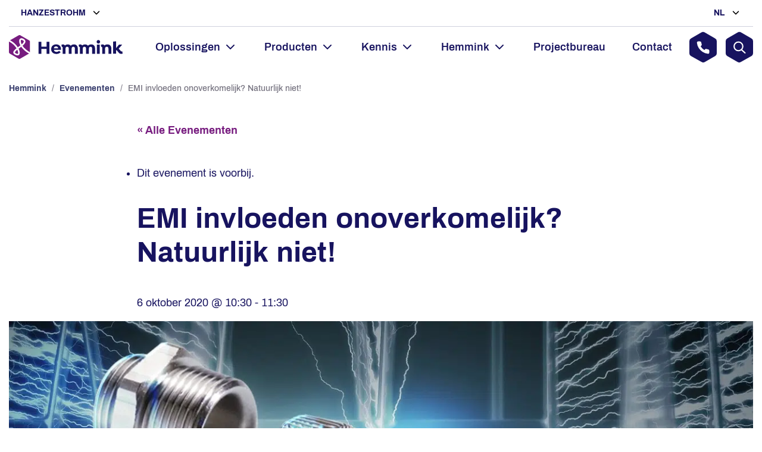

--- FILE ---
content_type: text/html; charset=UTF-8
request_url: https://hanzestrohm.nl/hemmink/evenementen/emi-invloeden-overkomelijk-natuurlijk-niet/
body_size: 28941
content:
<!doctype html>
<html lang="nl-NL">
    <head>
        <meta charset="UTF-8">
        <meta name="viewport" content="width=device-width, initial-scale=1">
        <link rel="profile" href="https://gmpg.org/xfn/11">
        <link rel="apple-touch-icon" sizes="180x180" href="https://hanzestrohm.nl/content/themes/hanzestrohm/webapp/apple-touch-icon.png">
<link rel="icon" type="image/png" sizes="32x32" href="https://hanzestrohm.nl/content/themes/hanzestrohm/webapp/favicon-32x32.png">
<link rel="icon" type="image/png" sizes="16x16" href="https://hanzestrohm.nl/content/themes/hanzestrohm/webapp/favicon-16x16.png">
<link rel="mask-icon" href="https://hanzestrohm.nl/content/themes/hanzestrohm/webapp/safari-pinned-tab.svg" color="#17135f">
<meta name="apple-mobile-web-app-title" content="Hemmink">
<meta name="application-name" content="Hemmink">
<meta name="msapplication-TileColor" content="#ffffff">
<meta name="theme-color" content="#17135f">


        <link rel='stylesheet' id='tribe-events-views-v2-bootstrap-datepicker-styles-css' href='https://hanzestrohm.nl/content/plugins/the-events-calendar/vendor/bootstrap-datepicker/css/bootstrap-datepicker.standalone.min.css?ver=6.14.2' type='text/css' media='all' />
<link rel='stylesheet' id='tec-variables-skeleton-css' href='https://hanzestrohm.nl/content/plugins/the-events-calendar/common/build/css/variables-skeleton.css?ver=6.8.4' type='text/css' media='all' />
<link rel='stylesheet' id='tribe-common-skeleton-style-css' href='https://hanzestrohm.nl/content/plugins/the-events-calendar/common/build/css/common-skeleton.css?ver=6.8.4' type='text/css' media='all' />
<link rel='stylesheet' id='tribe-tooltipster-css-css' href='https://hanzestrohm.nl/content/plugins/the-events-calendar/common/vendor/tooltipster/tooltipster.bundle.min.css?ver=6.8.4' type='text/css' media='all' />
<link rel='stylesheet' id='tribe-events-views-v2-skeleton-css' href='https://hanzestrohm.nl/content/plugins/the-events-calendar/build/css/views-skeleton.css?ver=6.14.2' type='text/css' media='all' />
<meta name='robots' content='index, follow, max-image-preview:large, max-snippet:-1, max-video-preview:-1' />
	<style>img:is([sizes="auto" i], [sizes^="auto," i]) { contain-intrinsic-size: 3000px 1500px }</style>
	<link rel="alternate" hreflang="nl" href="https://hanzestrohm.nl/hemmink/evenementen/emi-invloeden-overkomelijk-natuurlijk-niet/" />
<link rel="alternate" hreflang="x-default" href="https://hanzestrohm.nl/hemmink/evenementen/emi-invloeden-overkomelijk-natuurlijk-niet/" />

	<!-- This site is optimized with the Yoast SEO Premium plugin v25.7 (Yoast SEO v25.7) - https://yoast.com/wordpress/plugins/seo/ -->
	<title>EMI invloeden onoverkomelijk? Natuurlijk niet! | Hanzestrohm</title>
	<link rel="canonical" href="https://hanzestrohm.nl/hemmink/evenementen/emi-invloeden-overkomelijk-natuurlijk-niet" />
	<meta property="og:locale" content="nl_NL" />
	<meta property="og:type" content="article" />
	<meta property="og:title" content="EMI invloeden onoverkomelijk? Natuurlijk niet!" />
	<meta property="og:description" content="Fabrikanten van elektrische en elektronische apparaten zijn verplicht om ervoor te zorgen dat hun producten veilig en effectief werken. Elektromagnetische [&hellip;]" />
	<meta property="og:url" content="https://hanzestrohm.nl/hemmink/evenementen/emi-invloeden-overkomelijk-natuurlijk-niet/" />
	<meta property="og:site_name" content="Hanzestrohm" />
	<meta property="article:publisher" content="https://www.facebook.com/hanzestrohm" />
	<meta property="article:modified_time" content="2020-09-24T09:17:24+00:00" />
	<meta property="og:image" content="https://hanzestrohm.nl/content/uploads/2020/09/webinar-emc-header-1.jpg" />
	<meta property="og:image:width" content="1300" />
	<meta property="og:image:height" content="630" />
	<meta property="og:image:type" content="image/jpeg" />
	<meta name="twitter:card" content="summary_large_image" />
	<meta name="twitter:label1" content="Geschatte leestijd" />
	<meta name="twitter:data1" content="1 minuut" />
	<script type="application/ld+json" class="yoast-schema-graph">{"@context":"https://schema.org","@graph":[{"@type":"WebPage","@id":"https://hanzestrohm.nl/hemmink/evenementen/emi-invloeden-overkomelijk-natuurlijk-niet/","url":"https://hanzestrohm.nl/hemmink/evenementen/emi-invloeden-overkomelijk-natuurlijk-niet/","name":"EMI invloeden onoverkomelijk? Natuurlijk niet! | Hanzestrohm","isPartOf":{"@id":"https://hanzestrohm.nl/#website"},"primaryImageOfPage":{"@id":"https://hanzestrohm.nl/hemmink/evenementen/emi-invloeden-overkomelijk-natuurlijk-niet/#primaryimage"},"image":{"@id":"https://hanzestrohm.nl/hemmink/evenementen/emi-invloeden-overkomelijk-natuurlijk-niet/#primaryimage"},"thumbnailUrl":"https://hanzestrohm.nl/content/uploads/2020/09/webinar-emc-header-1.jpg","datePublished":"2020-09-07T11:47:54+00:00","dateModified":"2020-09-24T09:17:24+00:00","breadcrumb":{"@id":"https://hanzestrohm.nl/hemmink/evenementen/emi-invloeden-overkomelijk-natuurlijk-niet/#breadcrumb"},"inLanguage":"nl-NL","potentialAction":[{"@type":"ReadAction","target":["https://hanzestrohm.nl/hemmink/evenementen/emi-invloeden-overkomelijk-natuurlijk-niet/"]}]},{"@type":"ImageObject","inLanguage":"nl-NL","@id":"https://hanzestrohm.nl/hemmink/evenementen/emi-invloeden-overkomelijk-natuurlijk-niet/#primaryimage","url":"https://hanzestrohm.nl/content/uploads/2020/09/webinar-emc-header-1.jpg","contentUrl":"https://hanzestrohm.nl/content/uploads/2020/09/webinar-emc-header-1.jpg","width":1300,"height":630,"caption":"webinar-emc"},{"@type":"BreadcrumbList","@id":"https://hanzestrohm.nl/hemmink/evenementen/emi-invloeden-overkomelijk-natuurlijk-niet/#breadcrumb","itemListElement":[{"@type":"ListItem","position":1,"name":"Hemmink","item":"https://hanzestrohm.nl/hemmink"},{"@type":"ListItem","position":2,"name":"Evenementen","item":"https://hanzestrohm.nl/hemmink/evenementen"},{"@type":"ListItem","position":3,"name":"EMI invloeden onoverkomelijk? Natuurlijk niet!"}]},{"@type":"WebSite","@id":"https://hanzestrohm.nl/#website","url":"https://hanzestrohm.nl/","name":"Hanzestrohm","description":"","publisher":{"@id":"https://hanzestrohm.nl/#organization"},"potentialAction":[{"@type":"SearchAction","target":{"@type":"EntryPoint","urlTemplate":"https://hanzestrohm.nl/?s={search_term_string}"},"query-input":{"@type":"PropertyValueSpecification","valueRequired":true,"valueName":"search_term_string"}}],"inLanguage":"nl-NL"},{"@type":"Organization","@id":"https://hanzestrohm.nl/#organization","name":"Hanzestrohm","url":"https://hanzestrohm.nl/","logo":{"@type":"ImageObject","inLanguage":"nl-NL","@id":"https://hanzestrohm.nl/#/schema/logo/image/","url":"https://hanzestrohm.nl/content/uploads/2020/07/hanzestrohm-group.png","contentUrl":"https://hanzestrohm.nl/content/uploads/2020/07/hanzestrohm-group.png","width":1275,"height":206,"caption":"Hanzestrohm"},"image":{"@id":"https://hanzestrohm.nl/#/schema/logo/image/"},"sameAs":["https://www.facebook.com/hanzestrohm","https://www.instagram.com/werkenbijhanzestrohm/","https://www.linkedin.com/company/hanzestrohm/","https://www.youtube.com/c/hanzestrohm"]},{"@type":"Event","name":"EMI invloeden onoverkomelijk? Natuurlijk niet!","description":"Fabrikanten van elektrische en elektronische apparaten zijn verplicht om ervoor te zorgen dat hun producten veilig en effectief werken. Elektromagnetische [&hellip;]","image":{"@id":"https://hanzestrohm.nl/hemmink/evenementen/emi-invloeden-overkomelijk-natuurlijk-niet/#primaryimage"},"url":"https://hanzestrohm.nl/hemmink/evenementen/emi-invloeden-overkomelijk-natuurlijk-niet/","eventAttendanceMode":"https://schema.org/OfflineEventAttendanceMode","eventStatus":"https://schema.org/EventScheduled","startDate":"2020-10-06T10:30:00+02:00","endDate":"2020-10-06T11:30:00+02:00","location":{"@type":"Place","name":"digitaal","description":"","url":"","address":{"@type":"PostalAddress"},"telephone":"","sameAs":""},"organizer":{"@type":"Person","name":"Marcel ten Thije","description":"","url":"http://www.hemmink.nl","telephone":"06 22948807","email":"m.te&#110;&#46;th&#105;j&#101;&#64;h&#101;&#109;mi&#110;&#107;&#46;&#110;l"},"@id":"https://hanzestrohm.nl/hemmink/evenementen/emi-invloeden-overkomelijk-natuurlijk-niet/#event","mainEntityOfPage":{"@id":"https://hanzestrohm.nl/hemmink/evenementen/emi-invloeden-overkomelijk-natuurlijk-niet/"}}]}</script>
	<!-- / Yoast SEO Premium plugin. -->



<link rel="alternate" type="application/rss+xml" title="Hanzestrohm &raquo; feed" href="https://hanzestrohm.nl/feed/" />
<link rel="alternate" type="application/rss+xml" title="Hanzestrohm &raquo; reacties feed" href="https://hanzestrohm.nl/comments/feed/" />
<link rel="alternate" type="text/calendar" title="Hanzestrohm &raquo; iCal Feed" href="https://hanzestrohm.nl/evenementen/?ical=1" />
<link rel="alternate" type="application/rss+xml" title="Hanzestrohm &raquo; EMI invloeden onoverkomelijk? Natuurlijk niet! reacties feed" href="https://hanzestrohm.nl/hemmink/evenementen/emi-invloeden-overkomelijk-natuurlijk-niet/feed/" />
<link rel='stylesheet' id='formidable-css' href='https://hanzestrohm.nl/content/plugins/formidable/css/formidableforms.css?ver=1021841' type='text/css' media='all' />
<link rel='stylesheet' id='tribe-events-v2-single-skeleton-css' href='https://hanzestrohm.nl/content/plugins/the-events-calendar/build/css/tribe-events-single-skeleton.css?ver=6.14.2' type='text/css' media='all' />
<style id='wp-emoji-styles-inline-css' type='text/css'>

	img.wp-smiley, img.emoji {
		display: inline !important;
		border: none !important;
		box-shadow: none !important;
		height: 1em !important;
		width: 1em !important;
		margin: 0 0.07em !important;
		vertical-align: -0.1em !important;
		background: none !important;
		padding: 0 !important;
	}
</style>
<link rel='stylesheet' id='wp-block-library-css' href='https://hanzestrohm.nl/cms/wp-includes/css/dist/block-library/style.min.css?ver=51a8bd4ca1ce4a6b2781f18486520bc8' type='text/css' media='all' />
<style id='classic-theme-styles-inline-css' type='text/css'>
/*! This file is auto-generated */
.wp-block-button__link{color:#fff;background-color:#32373c;border-radius:9999px;box-shadow:none;text-decoration:none;padding:calc(.667em + 2px) calc(1.333em + 2px);font-size:1.125em}.wp-block-file__button{background:#32373c;color:#fff;text-decoration:none}
</style>
<style id='global-styles-inline-css' type='text/css'>
:root{--wp--preset--aspect-ratio--square: 1;--wp--preset--aspect-ratio--4-3: 4/3;--wp--preset--aspect-ratio--3-4: 3/4;--wp--preset--aspect-ratio--3-2: 3/2;--wp--preset--aspect-ratio--2-3: 2/3;--wp--preset--aspect-ratio--16-9: 16/9;--wp--preset--aspect-ratio--9-16: 9/16;--wp--preset--color--black: #000000;--wp--preset--color--cyan-bluish-gray: #abb8c3;--wp--preset--color--white: #ffffff;--wp--preset--color--pale-pink: #f78da7;--wp--preset--color--vivid-red: #cf2e2e;--wp--preset--color--luminous-vivid-orange: #ff6900;--wp--preset--color--luminous-vivid-amber: #fcb900;--wp--preset--color--light-green-cyan: #7bdcb5;--wp--preset--color--vivid-green-cyan: #00d084;--wp--preset--color--pale-cyan-blue: #8ed1fc;--wp--preset--color--vivid-cyan-blue: #0693e3;--wp--preset--color--vivid-purple: #9b51e0;--wp--preset--gradient--vivid-cyan-blue-to-vivid-purple: linear-gradient(135deg,rgba(6,147,227,1) 0%,rgb(155,81,224) 100%);--wp--preset--gradient--light-green-cyan-to-vivid-green-cyan: linear-gradient(135deg,rgb(122,220,180) 0%,rgb(0,208,130) 100%);--wp--preset--gradient--luminous-vivid-amber-to-luminous-vivid-orange: linear-gradient(135deg,rgba(252,185,0,1) 0%,rgba(255,105,0,1) 100%);--wp--preset--gradient--luminous-vivid-orange-to-vivid-red: linear-gradient(135deg,rgba(255,105,0,1) 0%,rgb(207,46,46) 100%);--wp--preset--gradient--very-light-gray-to-cyan-bluish-gray: linear-gradient(135deg,rgb(238,238,238) 0%,rgb(169,184,195) 100%);--wp--preset--gradient--cool-to-warm-spectrum: linear-gradient(135deg,rgb(74,234,220) 0%,rgb(151,120,209) 20%,rgb(207,42,186) 40%,rgb(238,44,130) 60%,rgb(251,105,98) 80%,rgb(254,248,76) 100%);--wp--preset--gradient--blush-light-purple: linear-gradient(135deg,rgb(255,206,236) 0%,rgb(152,150,240) 100%);--wp--preset--gradient--blush-bordeaux: linear-gradient(135deg,rgb(254,205,165) 0%,rgb(254,45,45) 50%,rgb(107,0,62) 100%);--wp--preset--gradient--luminous-dusk: linear-gradient(135deg,rgb(255,203,112) 0%,rgb(199,81,192) 50%,rgb(65,88,208) 100%);--wp--preset--gradient--pale-ocean: linear-gradient(135deg,rgb(255,245,203) 0%,rgb(182,227,212) 50%,rgb(51,167,181) 100%);--wp--preset--gradient--electric-grass: linear-gradient(135deg,rgb(202,248,128) 0%,rgb(113,206,126) 100%);--wp--preset--gradient--midnight: linear-gradient(135deg,rgb(2,3,129) 0%,rgb(40,116,252) 100%);--wp--preset--font-size--small: 13px;--wp--preset--font-size--medium: 20px;--wp--preset--font-size--large: 36px;--wp--preset--font-size--x-large: 42px;--wp--preset--spacing--20: 0.44rem;--wp--preset--spacing--30: 0.67rem;--wp--preset--spacing--40: 1rem;--wp--preset--spacing--50: 1.5rem;--wp--preset--spacing--60: 2.25rem;--wp--preset--spacing--70: 3.38rem;--wp--preset--spacing--80: 5.06rem;--wp--preset--shadow--natural: 6px 6px 9px rgba(0, 0, 0, 0.2);--wp--preset--shadow--deep: 12px 12px 50px rgba(0, 0, 0, 0.4);--wp--preset--shadow--sharp: 6px 6px 0px rgba(0, 0, 0, 0.2);--wp--preset--shadow--outlined: 6px 6px 0px -3px rgba(255, 255, 255, 1), 6px 6px rgba(0, 0, 0, 1);--wp--preset--shadow--crisp: 6px 6px 0px rgba(0, 0, 0, 1);}:where(.is-layout-flex){gap: 0.5em;}:where(.is-layout-grid){gap: 0.5em;}body .is-layout-flex{display: flex;}.is-layout-flex{flex-wrap: wrap;align-items: center;}.is-layout-flex > :is(*, div){margin: 0;}body .is-layout-grid{display: grid;}.is-layout-grid > :is(*, div){margin: 0;}:where(.wp-block-columns.is-layout-flex){gap: 2em;}:where(.wp-block-columns.is-layout-grid){gap: 2em;}:where(.wp-block-post-template.is-layout-flex){gap: 1.25em;}:where(.wp-block-post-template.is-layout-grid){gap: 1.25em;}.has-black-color{color: var(--wp--preset--color--black) !important;}.has-cyan-bluish-gray-color{color: var(--wp--preset--color--cyan-bluish-gray) !important;}.has-white-color{color: var(--wp--preset--color--white) !important;}.has-pale-pink-color{color: var(--wp--preset--color--pale-pink) !important;}.has-vivid-red-color{color: var(--wp--preset--color--vivid-red) !important;}.has-luminous-vivid-orange-color{color: var(--wp--preset--color--luminous-vivid-orange) !important;}.has-luminous-vivid-amber-color{color: var(--wp--preset--color--luminous-vivid-amber) !important;}.has-light-green-cyan-color{color: var(--wp--preset--color--light-green-cyan) !important;}.has-vivid-green-cyan-color{color: var(--wp--preset--color--vivid-green-cyan) !important;}.has-pale-cyan-blue-color{color: var(--wp--preset--color--pale-cyan-blue) !important;}.has-vivid-cyan-blue-color{color: var(--wp--preset--color--vivid-cyan-blue) !important;}.has-vivid-purple-color{color: var(--wp--preset--color--vivid-purple) !important;}.has-black-background-color{background-color: var(--wp--preset--color--black) !important;}.has-cyan-bluish-gray-background-color{background-color: var(--wp--preset--color--cyan-bluish-gray) !important;}.has-white-background-color{background-color: var(--wp--preset--color--white) !important;}.has-pale-pink-background-color{background-color: var(--wp--preset--color--pale-pink) !important;}.has-vivid-red-background-color{background-color: var(--wp--preset--color--vivid-red) !important;}.has-luminous-vivid-orange-background-color{background-color: var(--wp--preset--color--luminous-vivid-orange) !important;}.has-luminous-vivid-amber-background-color{background-color: var(--wp--preset--color--luminous-vivid-amber) !important;}.has-light-green-cyan-background-color{background-color: var(--wp--preset--color--light-green-cyan) !important;}.has-vivid-green-cyan-background-color{background-color: var(--wp--preset--color--vivid-green-cyan) !important;}.has-pale-cyan-blue-background-color{background-color: var(--wp--preset--color--pale-cyan-blue) !important;}.has-vivid-cyan-blue-background-color{background-color: var(--wp--preset--color--vivid-cyan-blue) !important;}.has-vivid-purple-background-color{background-color: var(--wp--preset--color--vivid-purple) !important;}.has-black-border-color{border-color: var(--wp--preset--color--black) !important;}.has-cyan-bluish-gray-border-color{border-color: var(--wp--preset--color--cyan-bluish-gray) !important;}.has-white-border-color{border-color: var(--wp--preset--color--white) !important;}.has-pale-pink-border-color{border-color: var(--wp--preset--color--pale-pink) !important;}.has-vivid-red-border-color{border-color: var(--wp--preset--color--vivid-red) !important;}.has-luminous-vivid-orange-border-color{border-color: var(--wp--preset--color--luminous-vivid-orange) !important;}.has-luminous-vivid-amber-border-color{border-color: var(--wp--preset--color--luminous-vivid-amber) !important;}.has-light-green-cyan-border-color{border-color: var(--wp--preset--color--light-green-cyan) !important;}.has-vivid-green-cyan-border-color{border-color: var(--wp--preset--color--vivid-green-cyan) !important;}.has-pale-cyan-blue-border-color{border-color: var(--wp--preset--color--pale-cyan-blue) !important;}.has-vivid-cyan-blue-border-color{border-color: var(--wp--preset--color--vivid-cyan-blue) !important;}.has-vivid-purple-border-color{border-color: var(--wp--preset--color--vivid-purple) !important;}.has-vivid-cyan-blue-to-vivid-purple-gradient-background{background: var(--wp--preset--gradient--vivid-cyan-blue-to-vivid-purple) !important;}.has-light-green-cyan-to-vivid-green-cyan-gradient-background{background: var(--wp--preset--gradient--light-green-cyan-to-vivid-green-cyan) !important;}.has-luminous-vivid-amber-to-luminous-vivid-orange-gradient-background{background: var(--wp--preset--gradient--luminous-vivid-amber-to-luminous-vivid-orange) !important;}.has-luminous-vivid-orange-to-vivid-red-gradient-background{background: var(--wp--preset--gradient--luminous-vivid-orange-to-vivid-red) !important;}.has-very-light-gray-to-cyan-bluish-gray-gradient-background{background: var(--wp--preset--gradient--very-light-gray-to-cyan-bluish-gray) !important;}.has-cool-to-warm-spectrum-gradient-background{background: var(--wp--preset--gradient--cool-to-warm-spectrum) !important;}.has-blush-light-purple-gradient-background{background: var(--wp--preset--gradient--blush-light-purple) !important;}.has-blush-bordeaux-gradient-background{background: var(--wp--preset--gradient--blush-bordeaux) !important;}.has-luminous-dusk-gradient-background{background: var(--wp--preset--gradient--luminous-dusk) !important;}.has-pale-ocean-gradient-background{background: var(--wp--preset--gradient--pale-ocean) !important;}.has-electric-grass-gradient-background{background: var(--wp--preset--gradient--electric-grass) !important;}.has-midnight-gradient-background{background: var(--wp--preset--gradient--midnight) !important;}.has-small-font-size{font-size: var(--wp--preset--font-size--small) !important;}.has-medium-font-size{font-size: var(--wp--preset--font-size--medium) !important;}.has-large-font-size{font-size: var(--wp--preset--font-size--large) !important;}.has-x-large-font-size{font-size: var(--wp--preset--font-size--x-large) !important;}
:where(.wp-block-post-template.is-layout-flex){gap: 1.25em;}:where(.wp-block-post-template.is-layout-grid){gap: 1.25em;}
:where(.wp-block-columns.is-layout-flex){gap: 2em;}:where(.wp-block-columns.is-layout-grid){gap: 2em;}
:root :where(.wp-block-pullquote){font-size: 1.5em;line-height: 1.6;}
</style>
<link rel='stylesheet' id='wpml-legacy-horizontal-list-0-css' href='https://hanzestrohm.nl/content/plugins/sitepress-multilingual-cms/templates/language-switchers/legacy-list-horizontal/style.min.css?ver=1' type='text/css' media='all' />
<link rel='stylesheet' id='cmplz-general-css' href='https://hanzestrohm.nl/content/plugins/complianz-gdpr-premium/assets/css/cookieblocker.min.css?ver=1767694730' type='text/css' media='all' />
<link rel='stylesheet' id='theme_styles-css' href='https://hanzestrohm.nl/content/themes/hanzestrohm/dist/css/style.css?ver=1.0.0' type='text/css' media='all' />
<link rel='stylesheet' id='algolia-autocomplete-css' href='https://hanzestrohm.nl/content/plugins/wp-search-with-algolia/css/algolia-autocomplete.css?ver=2.10.3' type='text/css' media='all' />
<link rel='stylesheet' id='algolia-instantsearch-css' href='https://hanzestrohm.nl/content/plugins/wp-search-with-algolia/css/algolia-instantsearch.css?ver=2.10.3' type='text/css' media='all' />
<script type="text/javascript" src="https://hanzestrohm.nl/cms/wp-includes/js/jquery/jquery.min.js?ver=3.7.1" id="jquery-core-js"></script>
<script type="text/javascript" src="https://hanzestrohm.nl/cms/wp-includes/js/jquery/jquery-migrate.min.js?ver=3.4.1" id="jquery-migrate-js"></script>
<script type="text/javascript" src="https://hanzestrohm.nl/content/plugins/the-events-calendar/common/build/js/tribe-common.js?ver=9c44e11f3503a33e9540" id="tribe-common-js"></script>
<script type="text/javascript" src="https://hanzestrohm.nl/content/plugins/the-events-calendar/build/js/views/breakpoints.js?ver=4208de2df2852e0b91ec" id="tribe-events-views-v2-breakpoints-js"></script>
<link rel="https://api.w.org/" href="https://hanzestrohm.nl/wp-json/" /><link rel="alternate" title="JSON" type="application/json" href="https://hanzestrohm.nl/wp-json/wp/v2/tribe_events/9862" /><link rel="EditURI" type="application/rsd+xml" title="RSD" href="https://hanzestrohm.nl/cms/xmlrpc.php?rsd" />

<link rel='shortlink' href='https://hanzestrohm.nl/?p=9862' />
<link rel="alternate" title="oEmbed (JSON)" type="application/json+oembed" href="https://hanzestrohm.nl/wp-json/oembed/1.0/embed?url=https%3A%2F%2Fhanzestrohm.nl%2Fhemmink%2Fevenementen%2Femi-invloeden-overkomelijk-natuurlijk-niet%2F" />
<link rel="alternate" title="oEmbed (XML)" type="text/xml+oembed" href="https://hanzestrohm.nl/wp-json/oembed/1.0/embed?url=https%3A%2F%2Fhanzestrohm.nl%2Fhemmink%2Fevenementen%2Femi-invloeden-overkomelijk-natuurlijk-niet%2F&#038;format=xml" />
<script type="text/javascript">
/* <![CDATA[ */
var themosis = {
ajaxurl: "https:\/\/hanzestrohm.nl\/cms\/wp-admin\/admin-ajax.php",
};
/* ]]> */
</script><meta name="csrf-token" content="JnTIN4B8t0wIQmOIQramLa7in83TTO2B24SmLUCX"><meta name="generator" content="WPML ver:4.7.6 stt:37,1;" />
<script>document.documentElement.className += " js";</script>
<meta name="tec-api-version" content="v1"><meta name="tec-api-origin" content="https://hanzestrohm.nl"><link rel="alternate" href="https://hanzestrohm.nl/wp-json/tribe/events/v1/events/9862" />			<style>.cmplz-hidden {
					display: none !important;
				}</style>		<style>
			.algolia-search-highlight {
				background-color: #fffbcc;
				border-radius: 2px;
				font-style: normal;
			}
		</style>
				<style type="text/css" id="wp-custom-css">
			@media (max-width: 767px) {
 .row-mobile-order {
  display: flex;
  flex-direction: column;
 }
 .column-order1 {
   order: 1;
 }
 .column-order2 {
  order: 2;
 }
}

/*Other Events styling*/

#tribe-events-footer {
    background: #E2E3E4;
    padding: 1em;}

@media (max-width: 720px) {
 #tribe-events-footer:before {
font-size: 1.25rem; 
padding-left: 0em;
}
}
#tribe-events-footer:before {
content: "Andere evenementen";
color: #17135F;
font-size: 1.75rem; 
font-weight: 900;
padding-left: 1.3em
}


li.tribe-events-nav-previous {
    list-style: none;
}

li.tribe-events-nav-next {
    list-style: none;
}

.tribe-events-sub-nav {display:grid !important; grid-gap: 1em;}		</style>
		            <meta name="generator" content="WP Rocket 3.19.3" data-wpr-features="wpr_desktop" /></head>
    <body data-cmplz=1 class="wp-singular tribe_events-template-default single single-tribe_events postid-9862 wp-theme-hanzestrohm theme-hemmink tribe-no-js page-template-hanzestrohm tribe-filter-live no-sidebar">
        <header class="site-header">
    <div class="header-panel">
    <div class="switcher switcher-company toggle-block">
        <button class="switcher-title toggle-btn" data-toggler="header .switcher-company">
            Hanzestrohm
        </button>
        <div class="switcher-options toggle-content">
            <ul>
                                    <li>
                        <a href="https://hanzestrohm.nl">
                            Hanzestrohm
                        </a>
                    </li>
                                    <li>
                        <a href="https://hanzestrohm.nl/kwx">
                            KWx Metercare
                        </a>
                    </li>
                                    <li>
                        <a href="https://hanzestrohm.nl/hemmink">
                            Hemmink
                        </a>
                    </li>
                                    <li>
                        <a href="https://hanzestrohm.nl/kairos">
                            Kairos
                        </a>
                    </li>
                                    <li>
                        <a href="https://hanzestrohm.nl/fortona">
                            Fortona
                        </a>
                    </li>
                            </ul>
        </div>
    </div>
    <div id="switcher-language" class="switcher switcher-language toggle-block">
                                    <button class="switcher-title toggle-btn" data-toggler="#switcher-language">
                    
                    NL
                </button>
                        <div class="switcher-options toggle-content">
                <ul>
                                                                                                                    <li><a href="https://hanzestrohm.nl/en/">EN</a></li>
                                                            </ul>
            </div>
                                <div class="switcher-options toggle-content">
                <ul>
                                                                                                                    <li><a href="https://hanzestrohm.nl/en/">EN</a></li>
                                                            </ul>
            </div>
            </div>
</div>
    <div class="header-content">
    <div class="header-logo">
        <a class="logo" href="https://hanzestrohm.nl/hemmink">
            <svg height="40" xmlns="http://www.w3.org/2000/svg" xml:space="preserve" id="Layer_1" x="0" y="0" version="1.1" viewBox="69.7 7.73 185.8 38.95"><style>.st0{fill:#771c7f}</style><path d="M84.2 27.7c.4-.3 3.3-2.4 4.2-3.2-1.1-2.1-1.8-4.2-2-6.1-.2-2.4.4-4.1 1.8-5 1-.6 2.9-1 5.9.8 1.6 1 2.5 2.3 2.6 3.8.1 2.4-2 4.8-4.8 7.2 2.9 4.4 7.8 8.2 12.2 10.6V18.9c0-1-.5-2-1.4-2.5L88.4 8.1c-.9-.5-2-.5-2.8 0l-14 8.1c5.8 3 10 7.4 12.6 11.5" class="st0"/><path d="M92.7 16.5c-1.2-.7-2-.9-2.6-.9-.2 0-.4.1-.5.1-.5.3-.6 1.3-.5 2.5.2 1.6.7 3.2 1.5 4.7 2-1.8 3.5-3.6 3.4-4.8 0-.2 0-.9-1.3-1.6m-2.9 10.3c-.9.7-3.8 2.8-4.3 3.2 1.2 2.3 1.8 4.4 1.9 6.1.2 2.8-1 4-1.8 4.4-.6.3-1.2.5-2 .5-1.3 0-3-.6-4.8-1.7-1.6-1-1.9-2.2-2-3-.1-2.3 2.2-4.5 5.3-7-2.5-4-6.7-8.3-12.4-11v17.2c0 1 .5 2 1.4 2.5l14.3 8.3c.9.5 2 .5 2.8 0l14.3-8.3c-5.6-3-9.9-7.1-12.7-11.2" class="st0"/><path d="M79.5 36.2c0 .3.3.6.7.9 2.2 1.4 3.5 1.5 4 1.2.4-.2.6-1 .5-2-.1-1.3-.5-2.9-1.4-4.6-2 1.7-3.8 3.5-3.8 4.5" class="st0"/><path fill="#17135f" d="M135.9 18.8v19.5h-4.7v-7.9h-8.5v7.9H118V18.8h4.7v7.8h8.5v-7.8zm7.3 13.1c.3 2.3 2.1 3.3 4.2 3.3 1.6 0 3.2-.6 4.2-1.6h.3l2.1 2v.3c-1.7 2-4.4 2.7-6.8 2.7-4.5 0-8.5-2.7-8.5-7.8 0-4.6 3.2-7.9 8.1-7.9 4.8 0 8 3.2 8 7.8 0 .5 0 .8-.1 1.2h-11.5zm-.1-2.4h7.1c-.2-2.1-1.6-3.3-3.5-3.3-2 0-3.4 1.2-3.6 3.3m39.1-.1v8.9h-4.7v-8.6c0-1.7-1-2.9-2.6-2.9-1.7 0-2.7 1.1-2.7 2.9v8.6h-4.7v-8.6c0-1.7-.9-2.9-2.6-2.9-1.7 0-2.7 1.1-2.7 2.9v8.6h-4.7V28.1c0-.7-.2-1.1-.7-1.1-.2 0-.4.1-.4.1l-.3-.1-.6-3.1.2-.3c.7-.4 1.4-.6 2.3-.6 1.4 0 2.5.6 3.2 1.7 1.2-1 2.8-1.7 4.7-1.7 2 0 3.7.8 4.8 2.1 1.3-1.3 3.1-2.1 5.2-2.1 3.7-.1 6.3 2.4 6.3 6.4m28.2 0v8.9h-4.7v-8.6c0-1.7-1-2.9-2.6-2.9s-2.7 1.1-2.7 2.9v8.6h-4.7v-8.6c0-1.7-.9-2.9-2.6-2.9-1.7 0-2.7 1.1-2.7 2.9v8.6h-4.6V28.1c0-.7-.2-1.1-.7-1.1-.2 0-.4.1-.5.1l-.3-.1-.6-3.1.2-.3c.7-.4 1.4-.6 2.3-.6 1.4 0 2.5.6 3.2 1.7 1.2-1 2.8-1.7 4.7-1.7 2 0 3.7.8 4.8 2.1 1.3-1.3 3.1-2.1 5.2-2.1 3.8-.1 6.3 2.4 6.3 6.4m2.6-10.7c0-1.6 1.3-2.9 2.8-2.9 1.6 0 2.9 1.3 2.9 2.9 0 1.6-1.3 2.9-2.9 2.9-1.5 0-2.8-1.3-2.8-2.9m.5 4.6h4.6v15h-4.6zm23.5 6.1v8.9h-4.7v-8.6c0-1.7-1-2.9-2.7-2.9-1.7 0-2.8 1.2-2.8 2.9v8.6h-4.7V28.1c0-.7-.2-1.1-.7-1.1-.2 0-.4.1-.5.1l-.3-.1-.6-3.1.2-.3c.7-.4 1.5-.6 2.4-.6 1.4 0 2.5.6 3.1 1.7 1.2-1 2.9-1.7 4.8-1.7 3.9-.1 6.5 2.4 6.5 6.4m18.5 8.3-.2.3c-.6.4-1.3.5-2.1.5-1.5 0-2.9-.5-4.2-2.1l-3.5-4.2-.8.9v5H240V18.4l4.3-.5.4.3v11l4.9-5.9h4.8l.2.3-5.6 6.3 3.4 3.8c.5.6 1 .8 1.4.8.3 0 .6-.1.8-.2l.3.2.6 3.2z"/></svg>
        </a>
    </div>
    <button class="header-menu-trigger">
    <svg width="28" height="19" viewBox="0 0 31 22" xmlns="http://www.w3.org/2000/svg" class="hamburger">
        <g fill="#17135F" fill-rule="evenodd">
            <rect width="30.154" height="2.462" rx="1.231"/>
            <rect y="9.462" width="24" height="2.462" rx="1.231"/>
            <rect y="19.538" width="30.154" height="2.462" rx="1.231"/>
        </g>
    </svg>
    <svg width="22" height="22" viewBox="0 0 22 22" xmlns="http://www.w3.org/2000/svg" class="close">
        <g stroke="#17135F" stroke-width="3" fill="none" fill-rule="evenodd" stroke-linecap="round" stroke-linejoin="round">
            <path d="M19.55 2.45l-17.1 17.1M2.45 2.45l17.1 17.1"/>
        </g>
    </svg>
</button>
<nav class="header-menu">
    <div class="header-menu-container"><ul id="menu-header-menu-hemmink" class="menu"><li id="menu-item-3932" class="menu-item menu-item-type-custom menu-item-object-custom menu-item-has-children menu-item-3932"><a>Oplossingen</a><button class="menu-item-children-toggle"></button>
<div class="sub-menu sub-menu-level-0 "><ul class="menu-item-container">
	<li id="menu-item-3933" class="menu-item-top menu-item menu-item-type-custom menu-item-object-custom menu-item-has-children menu-item-3933"><a href="https://hanzestrohm.nl/hemmink/business-units/veilig-en-comfortabel-wonen">Veilig en Comfortabel Wonen</a><button class="menu-item-children-toggle"></button>
	<div class="sub-menu sub-menu-level-1 "><ul class="menu-item-container">
		<li id="menu-item-41651" class="menu-item menu-item-type-custom menu-item-object-custom menu-item-has-children menu-item-41651"><a href="https://hanzestrohm.nl/hemmink/thema/brandveiligheid/de-keten-van-brandveiligheid/">De Keten van Brandveiligheid</a><button class="menu-item-children-toggle"></button>
		<div class="sub-menu sub-menu-level-2 "><ul class="menu-item-container">
			<li id="menu-item-4777" class="menu-item menu-item-type-post_type menu-item-object-themes menu-item-4777"><a href="https://hanzestrohm.nl/hemmink/thema/brandveiligheid/">Brandveiligheid</a></li>
			<li id="menu-item-4778" class="menu-item menu-item-type-post_type menu-item-object-themes menu-item-4778"><a href="https://hanzestrohm.nl/hemmink/thema/brandveiligheid/brandveilige-woningen-realiseren-als-woningcorporatie/">Brandveilige woningen realiseren als woningcorporatie</a></li>
			<li id="menu-item-4780" class="menu-item menu-item-type-post_type menu-item-object-themes menu-item-4780"><a href="https://hanzestrohm.nl/hemmink/thema/brandveiligheid/het-belang-van-vluchttijd/">Het belang van vluchttijd</a></li>
			<li id="menu-item-50489" class="menu-item menu-item-type-custom menu-item-object-custom menu-item-50489"><a href="https://hanzestrohm.nl/hemmink/thema/nen2555/">NEN2555</a></li>
			<li id="menu-item-53201" class="menu-item menu-item-type-post_type menu-item-object-page menu-item-53201"><a href="https://hanzestrohm.nl/hemmink/projectbureau/rookmelder-projecties/">Rookmelder projecties</a></li>
		</ul></div>
</li>
		<li id="menu-item-4789" class="menu-item menu-item-type-post_type menu-item-object-themes menu-item-4789"><a href="https://hanzestrohm.nl/hemmink/thema/koolmonoxideveiligheid/">Koolmonoxideveiligheid</a></li>
		<li id="menu-item-20590" class="menu-item menu-item-type-custom menu-item-object-custom menu-item-has-children menu-item-20590"><a href="https://hanzestrohm.nl/hemmink/business-units/zeker-meten">Zeker Meten</a><button class="menu-item-children-toggle"></button>
		<div class="sub-menu sub-menu-level-2 "><ul class="menu-item-container">
			<li id="menu-item-20591" class="menu-item menu-item-type-custom menu-item-object-custom menu-item-20591"><a href="https://hanzestrohm.nl/hemmink/thema/elektrische-veiligheid-en-betrouwbaarheid/">Elektrische veiligheid en betrouwbaarheid</a></li>
			<li id="menu-item-20592" class="menu-item menu-item-type-custom menu-item-object-custom menu-item-20592"><a href="https://hanzestrohm.nl/hemmink/thema/grip-op-de-kwaliteit-van-je-datanetwerk/">Grip op de kwaliteit van je datanetwerk</a></li>
			<li id="menu-item-20593" class="menu-item menu-item-type-custom menu-item-object-custom menu-item-20593"><a href="https://hanzestrohm.nl/hemmink/thema/power-quality-en-energie/">Power Quality en Energie</a></li>
		</ul></div>
</li>
	</ul></div>
</li>
	<li id="menu-item-4770" class="menu-item-top menu-item menu-item-type-custom menu-item-object-custom menu-item-has-children menu-item-4770"><a href="https://hanzestrohm.nl/hemmink/business-units/slim-en-snel-installeren">Slim en Snel Installeren</a><button class="menu-item-children-toggle"></button>
	<div class="sub-menu sub-menu-level-1 "><ul class="menu-item-container">
		<li id="menu-item-4798" class="menu-item menu-item-type-post_type menu-item-object-themes menu-item-4798"><a href="https://hanzestrohm.nl/hemmink/thema/snel-monteren/">Snel monteren en tijd besparen</a></li>
		<li id="menu-item-4800" class="menu-item menu-item-type-post_type menu-item-object-themes menu-item-4800"><a href="https://hanzestrohm.nl/hemmink/thema/stekerbaar-installeren/">Stekerbaar installeren</a></li>
		<li id="menu-item-4799" class="menu-item menu-item-type-post_type menu-item-object-themes menu-item-4799"><a href="https://hanzestrohm.nl/hemmink/thema/geschoten-bevestiging/">Geschoten bevestiging op hout</a></li>
		<li id="menu-item-4801" class="menu-item menu-item-type-post_type menu-item-object-themes menu-item-4801"><a href="https://hanzestrohm.nl/hemmink/thema/wet-en-regelgeving-voor-technische-installaties/">Wet- en regelgeving voor technische installaties</a></li>
	</ul></div>
</li>
	<li id="menu-item-4773" class="menu-item-top menu-item menu-item-type-custom menu-item-object-custom menu-item-has-children menu-item-4773"><a href="https://hanzestrohm.nl/hemmink/business-units/industrieel-kabelmanagement/">Industrieel Kabelmanagement</a><button class="menu-item-children-toggle"></button>
	<div class="sub-menu sub-menu-level-1 "><ul class="menu-item-container">
		<li id="menu-item-49523" class="menu-item menu-item-type-custom menu-item-object-custom menu-item-49523"><a href="https://hanzestrohm.nl/hemmink/thema/aerosol-brandbeveiliging/">Aerosol brandbeveiliging</a></li>
		<li id="menu-item-4805" class="menu-item menu-item-type-post_type menu-item-object-themes menu-item-4805"><a href="https://hanzestrohm.nl/hemmink/thema/elektromagnetische-veiligheid/">Elektromagnetische veiligheid</a></li>
		<li id="menu-item-4806" class="menu-item menu-item-type-post_type menu-item-object-themes menu-item-4806"><a href="https://hanzestrohm.nl/hemmink/thema/voedselveiligheid/">Voedselveiligheid</a></li>
		<li id="menu-item-4804" class="menu-item menu-item-type-post_type menu-item-object-themes menu-item-4804"><a href="https://hanzestrohm.nl/hemmink/thema/bescherming-tegen-explosiegevaar/">Explosieveiligheid</a></li>
	</ul></div>
</li>
	<li id="menu-item-3935" class="menu-item-middle menu-item menu-item-type-custom menu-item-object-custom menu-item-3935"><p class="menu-item-description">Bekijk al onze thema’s</p><a href="https://hanzestrohm.nl/hemmink/thema">Naar het thema overzicht</a></li>
	<li id="menu-item-3936" class="menu-item-bottom menu-item menu-item-type-custom menu-item-object-custom menu-item-has-children menu-item-3936"><a href="#">Wij bieden oplossingen voor</a><button class="menu-item-children-toggle"></button>
	<div class="sub-menu sub-menu-level-1 "><ul class="menu-item-container">
		<li id="menu-item-4813" class="cell md-2 menu-item menu-item-type-post_type menu-item-object-page menu-item-4813"><a href="https://hanzestrohm.nl/hemmink/oplossingen/voor-installateurs/">Installateurs</a></li>
		<li id="menu-item-4812" class="cell md-2 menu-item menu-item-type-post_type menu-item-object-page menu-item-4812"><a href="https://hanzestrohm.nl/hemmink/oplossingen/voor-woningcorporaties/">Woningcorporaties</a></li>
		<li id="menu-item-4814" class="cell md-2 menu-item menu-item-type-post_type menu-item-object-page menu-item-4814"><a href="https://hanzestrohm.nl/hemmink/oplossingen/voor-aannemers-en-bouw/">Aannemers en bouw</a></li>
		<li id="menu-item-48512" class="menu-item menu-item-type-post_type menu-item-object-page menu-item-48512"><a href="https://hanzestrohm.nl/hemmink/oplossingen-voor-distributiepartners/">Distributiepartners</a></li>
	</ul></div>
</li>
</ul></div>
</li>
<li id="menu-item-4827" class="menu-item menu-item-type-custom menu-item-object-custom menu-item-has-children menu-item-4827"><a>Producten</a><button class="menu-item-children-toggle"></button>
<div class="sub-menu sub-menu-level-0 "><ul class="menu-item-container">
	<li id="menu-item-7310" class="menu-item-top menu-item menu-item-type-custom menu-item-object-custom menu-item-has-children menu-item-7310"><a href="https://producten.hanzestrohm.nl/hemmink/vcw">Veilig en Comfortabel Wonen</a><button class="menu-item-children-toggle"></button>
	<div class="sub-menu sub-menu-level-1 "><ul class="menu-item-container">
		<li id="menu-item-7325" class="menu-item menu-item-type-custom menu-item-object-custom menu-item-has-children menu-item-7325"><a href="https://producten.hanzestrohm.nl/hemmink/vcw/brandveiligheid">Brandveiligheid</a><button class="menu-item-children-toggle"></button>
		<div class="sub-menu sub-menu-level-2 "><ul class="menu-item-container">
			<li id="menu-item-26732" class="menu-item menu-item-type-custom menu-item-object-custom menu-item-26732"><a href="https://producten.hanzestrohm.nl/hemmink/vcw/brandveiligheid/rookmelders">Rookmelders</a></li>
			<li id="menu-item-26733" class="menu-item menu-item-type-custom menu-item-object-custom menu-item-26733"><a href="https://producten.hanzestrohm.nl/hemmink/vcw/brandveiligheid/hittemelders">Hittemelders</a></li>
		</ul></div>
</li>
		<li id="menu-item-7328" class="menu-item menu-item-type-custom menu-item-object-custom menu-item-7328"><a href="https://producten.hanzestrohm.nl/hemmink/vcw/gebouwencommunicatie">Gebouwencommunicatie</a></li>
		<li id="menu-item-7330" class="menu-item menu-item-type-custom menu-item-object-custom menu-item-7330"><a href="https://producten.hanzestrohm.nl/hemmink/vcw/snoeren">Snoeren</a></li>
		<li id="menu-item-7332" class="menu-item menu-item-type-custom menu-item-object-custom menu-item-7332"><a href="https://producten.hanzestrohm.nl/hemmink/vcw/kabeltelevisiecomponenten">Kabeltelevisiecomponenten</a></li>
		<li id="menu-item-20633" class="menu-item menu-item-type-custom menu-item-object-custom menu-item-20633"><a href="https://producten.hanzestrohm.nl/hemmink/vcw/zm/installatietesters">Installatietesters</a></li>
		<li id="menu-item-20624" class="menu-item menu-item-type-custom menu-item-object-custom menu-item-20624"><a href="https://producten.hanzestrohm.nl/hemmink/vcw/zm">Zeker Meten</a></li>
	</ul></div>
</li>
	<li id="menu-item-7309" class="menu-item-top menu-item menu-item-type-custom menu-item-object-custom menu-item-has-children menu-item-7309"><a href="https://producten.hanzestrohm.nl/hemmink/ssi">Slim en Snel Installeren</a><button class="menu-item-children-toggle"></button>
	<div class="sub-menu sub-menu-level-1 "><ul class="menu-item-container">
		<li id="menu-item-7312" class="menu-item menu-item-type-custom menu-item-object-custom menu-item-7312"><a href="https://producten.hanzestrohm.nl/hemmink/ssi/bevestiging">Bevestiging</a></li>
		<li id="menu-item-7324" class="menu-item menu-item-type-custom menu-item-object-custom menu-item-7324"><a href="https://producten.hanzestrohm.nl/hemmink/ssi/aarding">Aarding</a></li>
		<li id="menu-item-7918" class="menu-item menu-item-type-custom menu-item-object-custom menu-item-7918"><a href="https://producten.hanzestrohm.nl/hemmink/ssi/stekerbaar-installeren">Stekerbaar Installeren</a></li>
		<li id="menu-item-7318" class="menu-item menu-item-type-custom menu-item-object-custom menu-item-7318"><a href="https://producten.hanzestrohm.nl/hemmink/ssi/verspanende-gereedschappen-en-toebehoren/">Verspanende gereedschappen en toebehoren</a></li>
		<li id="menu-item-7317" class="menu-item menu-item-type-custom menu-item-object-custom menu-item-7317"><a href="https://producten.hanzestrohm.nl/hemmink/ssi/tackers-en-toebehoren">Tackers en toebehoren</a></li>
		<li id="menu-item-20629" class="menu-item menu-item-type-custom menu-item-object-custom menu-item-20629"><a href="https://producten.hanzestrohm.nl/hemmink/ssi/compressoren-en-compressortoebehoren">Compressoren en compressortoebehoren</a></li>
		<li id="menu-item-7315" class="menu-item menu-item-type-custom menu-item-object-custom menu-item-7315"><a href="https://producten.hanzestrohm.nl/hemmink/ssi/blindklinktangen-nagels-en-toebehoren">Blindklinktangen, nagels en toebehoren</a></li>
		<li id="menu-item-20630" class="menu-item menu-item-type-custom menu-item-object-custom menu-item-20630"><a href="https://producten.hanzestrohm.nl/hemmink/ssi/tapes">Tapes</a></li>
		<li id="menu-item-20631" class="menu-item menu-item-type-custom menu-item-object-custom menu-item-20631"><a href="https://producten.hanzestrohm.nl/hemmink/ssi/kabeldozen">Kabeldozen</a></li>
		<li id="menu-item-7319" class="menu-item menu-item-type-custom menu-item-object-custom menu-item-7319"><a href="https://producten.hanzestrohm.nl/hemmink/ssi/bits-en-toebehoren">Bits en toebehoren</a></li>
		<li id="menu-item-20632" class="menu-item menu-item-type-custom menu-item-object-custom menu-item-20632"><a href="https://producten.hanzestrohm.nl/hemmink/ssi/verlichtingscomponenten">Verlichtingscomponenten</a></li>
	</ul></div>
</li>
	<li id="menu-item-7311" class="menu-item-top menu-item menu-item-type-custom menu-item-object-custom menu-item-has-children menu-item-7311"><a href="https://producten.hanzestrohm.nl/hemmink/ikm">Industrieel Kabelmanagement</a><button class="menu-item-children-toggle"></button>
	<div class="sub-menu sub-menu-level-1 "><ul class="menu-item-container">
		<li id="menu-item-7919" class="menu-item menu-item-type-custom menu-item-object-custom menu-item-7919"><a href="https://producten.hanzestrohm.nl/hemmink/ikm/kabelwartels-en-toebehoren">Kabelwartels en toebehoren</a></li>
		<li id="menu-item-12766" class="menu-item menu-item-type-custom menu-item-object-custom menu-item-12766"><a href="https://producten.hanzestrohm.nl/hemmink/ikm/beschermslangen-en-toebehoren">Beschermslangen en toebehoren</a></li>
		<li id="menu-item-12768" class="menu-item menu-item-type-custom menu-item-object-custom menu-item-12768"><a href="https://producten.hanzestrohm.nl/hemmink/ikm/kabeldozen">Kabeldozen</a></li>
		<li id="menu-item-17050" class="menu-item menu-item-type-custom menu-item-object-custom menu-item-17050"><a href="https://producten.hanzestrohm.nl/hemmink/catalog/category/view/s/kabelkanalen/id/516/">Kabelkanalen</a></li>
		<li id="menu-item-50196" class="menu-item menu-item-type-custom menu-item-object-custom menu-item-50196"><a href="https://producten.hanzestrohm.nl/hemmink/catalog/category/view/s/aerosol-brandbeveiliging/id/27667/">Aerosol brandbeveiliging</a></li>
	</ul></div>
</li>
	<li id="menu-item-7345" class="menu-item-middle menu-item menu-item-type-custom menu-item-object-custom menu-item-7345"><p class="menu-item-description">Op ons productenportaal vind je al onze producten.</p><a href="https://producten.hanzestrohm.nl/hemmink/nieuw-en-verwacht">Nieuwe &#038; verwachte producten</a></li>
	<li id="menu-item-7343" class="menu-item-bottom menu-item menu-item-type-custom menu-item-object-custom menu-item-has-children menu-item-7343"><a href="#">Handige tools</a><button class="menu-item-children-toggle"></button>
	<div class="sub-menu sub-menu-level-1 "><ul class="menu-item-container">
		<li id="menu-item-7344" class="cell md-2 menu-item menu-item-type-custom menu-item-object-custom menu-item-7344"><a href="https://producten.hanzestrohm.nl/hemmink/ssi/tackers-en-toebehoren/nietenwijzer">Nietenwijzer</a></li>
	</ul></div>
</li>
</ul></div>
</li>
<li id="menu-item-63" class="menu-sub-small menu-item menu-item-type-custom menu-item-object-custom menu-item-has-children menu-item-63"><a>Kennis</a><button class="menu-item-children-toggle"></button>
<div class="sub-menu sub-menu-level-0 "><ul class="menu-item-container">
	<li id="menu-item-4816" class="menu-item menu-item-type-custom menu-item-object-custom menu-item-4816"><a href="https://hanzestrohm.nl/hemmink/nieuws/">Nieuws</a></li>
	<li id="menu-item-4815" class="menu-item menu-item-type-custom menu-item-object-custom menu-item-4815"><a href="https://hanzestrohm.nl/hemmink/thema/">Thema&#8217;s</a></li>
	<li id="menu-item-4817" class="menu-item menu-item-type-custom menu-item-object-custom menu-item-4817"><a href="https://hanzestrohm.nl/hemmink/blog/">Blogs</a></li>
	<li id="menu-item-11788" class="menu-item menu-item-type-custom menu-item-object-custom menu-item-11788"><a target="_blank" href="https://app.livestorm.co/hanzestrohm">Webinars</a></li>
	<li id="menu-item-4821" class="menu-item menu-item-type-custom menu-item-object-custom menu-item-4821"><a href="https://hanzestrohm.nl/hemmink/trainingen/">Trainingen</a></li>
	<li id="menu-item-4818" class="menu-item menu-item-type-custom menu-item-object-custom menu-item-4818"><a href="https://hanzestrohm.nl/hemmink/evenementen/">Evenementen</a></li>
	<li id="menu-item-4824" class="menu-item menu-item-type-custom menu-item-object-custom menu-item-4824"><a href="https://hanzestrohm.nl/hemmink/referenties/">Referenties</a></li>
</ul></div>
</li>
<li id="menu-item-46" class="menu-sub-small menu-item menu-item-type-custom menu-item-object-custom menu-item-has-children menu-item-46"><a>Hemmink</a><button class="menu-item-children-toggle"></button>
<div class="sub-menu sub-menu-level-0 "><ul class="menu-item-container">
	<li id="menu-item-4831" class="menu-item menu-item-type-post_type menu-item-object-page menu-item-4831"><a href="https://hanzestrohm.nl/hemmink/over-hemmink/">Over Hemmink</a></li>
	<li id="menu-item-4836" class="menu-item menu-item-type-custom menu-item-object-custom menu-item-4836"><a href="https://hanzestrohm.nl/hemmink/onze-merken/">Onze merken</a></li>
	<li id="menu-item-4833" class="menu-item menu-item-type-post_type menu-item-object-page menu-item-4833"><a href="https://hanzestrohm.nl/hemmink/maatschappelijk/">Maatschappelijk</a></li>
	<li id="menu-item-4834" class="menu-item menu-item-type-post_type menu-item-object-page menu-item-4834"><a href="https://hanzestrohm.nl/hemmink/duurzaamheid/">Duurzaamheid</a></li>
	<li id="menu-item-11868" class="menu-item menu-item-type-post_type menu-item-object-page menu-item-11868"><a href="https://hanzestrohm.nl/hemmink/algemene-voorwaarden/">Algemene voorwaarden</a></li>
	<li id="menu-item-4835" class="menu-item menu-item-type-custom menu-item-object-custom menu-item-4835"><a target="_blank" rel="nofollow noreferrer noopener" href="https://werkenbijdebestewerkgever.nl">Werken bij Hemmink</a></li>
	<li id="menu-item-4832" class="menu-item menu-item-type-post_type menu-item-object-page menu-item-4832"><a href="https://hanzestrohm.nl/hemmink/onderdeel-van-hanzestrohm/">Onderdeel van Hanzestrohm</a></li>
</ul></div>
</li>
<li id="menu-item-53200" class="menu-item menu-item-type-post_type menu-item-object-page menu-item-53200"><a href="https://hanzestrohm.nl/hemmink/projectbureau/">Projectbureau</a></li>
<li id="menu-item-4830" class="menu-item menu-item-type-custom menu-item-object-custom menu-item-4830"><a href="https://hanzestrohm.nl/hemmink/contact">Contact</a></li>
</ul></div></nav>
    <div class="header-contact">
                <div id="contact-content" class="toggle-block">
                    <div class="toggle-content">
                        <a href="tel:+31 (0)38 469 8200">
                            <svg width="18" height="18" xmlns="http://www.w3.org/2000/svg" xmlns:xlink="http://www.w3.org/1999/xlink"><defs><circle id="a" cx="9" cy="9" r="9"/></defs><g fill="none" fill-rule="evenodd"><mask id="b" fill="#fff"><use xlink:href="#a"/></mask><use fill="#F3F3F3" xlink:href="#a"/><g mask="url(#b)"><path fill="#2533B6" d="M18 12.214v6.75H0v-6.75z"/><path fill="#FFF" d="M18 5.464v6.75H0v-6.75z"/><path fill="red" d="M18-1.286v6.75H0v-6.75z"/></g></g></svg>
                            +31 (0)38 469 8200
                        </a>
                    </div>
                    <button class="toggle-btn" data-toggler="#contact-content">
                        <svg class="icon-phone" width="52" height="58" viewBox="0 0 44 50" xmlns="http://www.w3.org/2000/svg"><g fill="none" fill-rule="evenodd"><path d="M41.497 39.536L24.77 49.18a5 5 0 01-4.942.03L2.555 39.526A5 5 0 010 35.165v-19.54a5 5 0 012.494-4.328l17-9.846a5 5 0 015.012 0l17 9.846A5 5 0 0144 15.624v19.58a5 5 0 01-2.503 4.332z" fill="currentColor"/><path d="M32 30.92v3a2 2 0 01-2.18 2 19.79 19.79 0 01-8.63-3.07 19.5 19.5 0 01-6-6 19.79 19.79 0 01-3.07-8.67A2 2 0 0114.11 16h3a2 2 0 012 1.72c.127.96.361 1.903.7 2.81a2 2 0 01-.45 2.11l-1.27 1.27a16 16 0 006 6l1.27-1.27a2 2 0 012.11-.45c.907.339 1.85.573 2.81.7A2 2 0 0132 30.92z" fill="#fff"/></g></svg>
                        <svg class="icon-close" width="53" height="58" viewBox="0 0 53 60" xmlns="http://www.w3.org/2000/svg"><g fill="none" fill-rule="evenodd"><path d="M50.49724232 46.6131671L29.7392511 58.5801821c-1.5270955.880373-3.4049287.8916126-4.9424533.0295827L3.380876 46.6026938C1.8030725 45.718081.826087 44.0502612.826087 42.2413931V17.9911668c0-1.7838821.9504085-3.432644 2.4940729-4.3266997L24.4071164 1.45137654c1.5500151-.89773383 3.4618391-.89773383 5.0118541 0L50.50592704 13.6644671C52.04959144 14.5585228 53 16.2072847 53 17.9911668v24.2902823c0 1.7874654-.95419845 3.4389711-2.50275768 4.331718z" fill="currentColor"/><g stroke="#fff" stroke-linecap="round" stroke-linejoin="round" stroke-width="2"><path d="M32.6470588 24.35294118L21.35294118 35.6470588M21.3529412 24.35294118L32.64705882 35.6470588"/></g></g></svg>
                    </button>
                </div>
            </div>
                <div class="header-search">
    <!-- TODO: replace with final icon -->
    <a href="#" class="trigger-overlay" data-target="#search-overlay">
        <svg class="icon-search" width="52" height="58" viewBox="0 0 44 50" xmlns="http://www.w3.org/2000/svg"><g fill="none" fill-rule="evenodd"><path d="M2.503 39.536L19.23 49.18a5 5 0 004.942.03l17.272-9.684A5 5 0 0044 35.165v-19.54a5 5 0 00-2.494-4.328l-17-9.846a5 5 0 00-5.012 0l-17 9.846A5 5 0 000 15.624v19.58a5 5 0 002.503 4.332z" fill="currentColor"/><g transform="translate(13.5 17)" stroke="#FFF" stroke-linecap="round" stroke-linejoin="round" stroke-width="2"><circle cx="7" cy="7" r="7"/><path d="M17.559 17.502l-5.564-5.005"/></g></g></svg>
        <svg class="icon-close" width="53" height="58" viewBox="0 0 53 60" xmlns="http://www.w3.org/2000/svg"><g fill="none" fill-rule="evenodd"><path d="M50.49724232 46.6131671L29.7392511 58.5801821c-1.5270955.880373-3.4049287.8916126-4.9424533.0295827L3.380876 46.6026938C1.8030725 45.718081.826087 44.0502612.826087 42.2413931V17.9911668c0-1.7838821.9504085-3.432644 2.4940729-4.3266997L24.4071164 1.45137654c1.5500151-.89773383 3.4618391-.89773383 5.0118541 0L50.50592704 13.6644671C52.04959144 14.5585228 53 16.2072847 53 17.9911668v24.2902823c0 1.7874654-.95419845 3.4389711-2.50275768 4.331718z" fill="currentColor"/><g stroke="#fff" stroke-linecap="round" stroke-linejoin="round" stroke-width="2"><path d="M32.6470588 24.35294118L21.35294118 35.6470588M21.3529412 24.35294118L32.64705882 35.6470588"/></g></g></svg>
    </a>
</div>
    </div>
</header>
        <div data-rocket-location-hash="e019a6652b1cc7737ec5244ec16564a9" class="breadcrumbs">
        <div data-rocket-location-hash="6005da2017e5fd3302f88d75d9af55c2" class="container">
            <div data-rocket-location-hash="e2f167012a4b3e548171da968c1b063a" class="breadcrumbs-container" data-back-button="Vorige pagina">
                <span><span><a href="https://hanzestrohm.nl/hemmink">Hemmink</a></span> / <span><a href="https://hanzestrohm.nl/hemmink/evenementen">Evenementen</a></span> / <span class="breadcrumb_last" aria-current="page">EMI invloeden onoverkomelijk? Natuurlijk niet!</span></span>
            </div>
        </div>
    </div>
        <div data-rocket-location-hash="b7839e3cdbeda5f3bb51a24ea2f7a920" class="site-content">
    <svg style="display: none;" xmlns="http://www.w3.org/2000/svg">
    <symbol id="chevron-up" viewBox="0 0 24 24" fill="none" stroke="currentColor" stroke-width="2.5" stroke-linecap="round" stroke-linejoin="round">
        <polyline points="18 15 12 9 6 15"></polyline>
    </symbol>

    <symbol id="chevron-right" viewBox="0 0 24 24" fill="none" stroke="currentColor" stroke-width="2.5" stroke-linecap="round" stroke-linejoin="round">
        <polyline points="9 18 15 12 9 6"></polyline>
    </symbol>

    <symbol id="chevron-down" viewBox="0 0 24 24" fill="none" stroke="currentColor" stroke-width="2.5" stroke-linecap="round" stroke-linejoin="round">
        <polyline points="6 9 12 15 18 9"></polyline>
    </symbol>

    <symbol id="arrow" viewBox="0 0 24 18" xmlns="http://www.w3.org/2000/svg"><g stroke="currentColor" stroke-width="2" fill="none" fill-rule="evenodd" stroke-linecap="round" stroke-linejoin="round"><path d="M1 8.631h21.308M14 1l9 7.926-9 7.997"/></g></symbol>

    <symbol id="hexagon-close" viewBox="0 0 53 60">
        <g fill="none" fill-rule="evenodd">
            <path fill="currentColor" d="M50.5 46.6l-20.8 12a5 5 0 01-4.9 0l-21.4-12a5 5 0 01-2.6-4.4V18a5 5 0 012.5-4.3L24.4 1.5a5 5 0 015 0l21.1 12.2A5 5 0 0153 18v24.3a5 5 0 01-2.5 4.3z"/>
            <path stroke="#fff" stroke-linecap="round" stroke-linejoin="round" stroke-width="2" d="M32.6 24.4L21.4 35.6m0-11.2l11.2 11.2"/>
        </g>
    </symbol>
</svg>
    <div data-rocket-location-hash="2e377088fbd12a1676968d4a5211cdda" class="content-area">
        <main data-rocket-location-hash="ed54a9e03ee634c9cb9021c1cc014702" class="site-main">
            
            
            <div data-rocket-location-hash="e6eb6fcccd8ab4e0754c54f80a5d14c0" class="container">
                    <section id="tribe-events"><div class="tribe-events-before-html"></div><span class="tribe-events-ajax-loading"><img class="tribe-events-spinner-medium" src="https://hanzestrohm.nl/content/plugins/the-events-calendar/src/resources/images/tribe-loading.gif" alt="Laden Evenementen" /></span>
<div id="tribe-events-content" class="tribe-events-single">

	<p class="tribe-events-back">
		<a href="https://hanzestrohm.nl/hemmink/evenementen/?operatingCompany=hemmink"> &laquo; Alle Evenementen</a>
	</p>

	<!-- Notices -->
	<div class="tribe-events-notices"><ul><li>Dit evenement is voorbij.</li></ul></div>
	<h1 class="tribe-events-single-event-title">EMI invloeden onoverkomelijk? Natuurlijk niet!</h1>
	<div class="tribe-events-schedule tribe-clearfix">
		<div><span class="tribe-event-date-start">6 oktober 2020 @ 10:30</span> - <span class="tribe-event-time">11:30</span></div>			</div>

	<!-- Event header -->
	<div id="tribe-events-header"  data-title="EMI invloeden onoverkomelijk? Natuurlijk niet! | Hanzestrohm" data-viewtitle="EMI invloeden onoverkomelijk? Natuurlijk niet!">
		<!-- Navigation -->
		<nav class="tribe-events-nav-pagination" aria-label="Evenement Navigatie">
			<ul class="tribe-events-sub-nav">
				<li class="tribe-events-nav-previous"><a href="https://hanzestrohm.nl/hemmink/evenementen/kennismiddag-aarding-i-s-m-installatiejournaal/"><span>&laquo;</span> Kennismiddag Aarding i.s.m. Installatie Journaal</a></li>
				<li class="tribe-events-nav-next"><a href="https://hanzestrohm.nl/kwx/evenementen/masterclass-power-quality/">Masterclass Power Quality <span>&raquo;</span></a></li>
			</ul>
			<!-- .tribe-events-sub-nav -->
		</nav>
	</div>
	<!-- #tribe-events-header -->

			<div id="post-9862" class="post-9862 tribe_events type-tribe_events status-publish has-post-thumbnail hentry tribe_events_cat-webinar cat_webinar">
			<!-- Event featured image, but exclude link -->
			<div class="tribe-events-event-image"><picture class="attachment-full size-full wp-post-image" decoding="async" fetchpriority="high">
<source type="image/webp" srcset="https://hanzestrohm.nl/content/uploads/2020/09/webinar-emc-header-1.jpg.webp 1300w, https://hanzestrohm.nl/content/uploads/2020/09/webinar-emc-header-1-800x388.jpg.webp 800w, https://hanzestrohm.nl/content/uploads/2020/09/webinar-emc-header-1-1200x582.jpg.webp 1200w, https://hanzestrohm.nl/content/uploads/2020/09/webinar-emc-header-1-400x194.jpg.webp 400w, https://hanzestrohm.nl/content/uploads/2020/09/webinar-emc-header-1-768x372.jpg.webp 768w, https://hanzestrohm.nl/content/uploads/2020/09/webinar-emc-header-1-200x97.jpg.webp 200w, https://hanzestrohm.nl/content/uploads/2020/09/webinar-emc-header-1-300x145.jpg.webp 300w, https://hanzestrohm.nl/content/uploads/2020/09/webinar-emc-header-1-1024x496.jpg.webp 1024w" sizes="(max-width: 1300px) 100vw, 1300px"/>
<img width="1300" height="630" src="https://hanzestrohm.nl/content/uploads/2020/09/webinar-emc-header-1.jpg" alt="webinar-emc" decoding="async" fetchpriority="high" srcset="https://hanzestrohm.nl/content/uploads/2020/09/webinar-emc-header-1.jpg 1300w, https://hanzestrohm.nl/content/uploads/2020/09/webinar-emc-header-1-800x388.jpg 800w, https://hanzestrohm.nl/content/uploads/2020/09/webinar-emc-header-1-1200x582.jpg 1200w, https://hanzestrohm.nl/content/uploads/2020/09/webinar-emc-header-1-400x194.jpg 400w, https://hanzestrohm.nl/content/uploads/2020/09/webinar-emc-header-1-768x372.jpg 768w, https://hanzestrohm.nl/content/uploads/2020/09/webinar-emc-header-1-200x97.jpg 200w, https://hanzestrohm.nl/content/uploads/2020/09/webinar-emc-header-1-300x145.jpg 300w, https://hanzestrohm.nl/content/uploads/2020/09/webinar-emc-header-1-1024x496.jpg 1024w" sizes="(max-width: 1300px) 100vw, 1300px"/>
</picture>
</div>
			<!-- Event content -->
						<div class="tribe-events-single-event-description tribe-events-content">
				<p>Fabrikanten van elektrische en elektronische apparaten zijn verplicht om ervoor te zorgen dat hun producten veilig en effectief werken. Elektromagnetische interferentie (EMI) en gevoeligheid kunnen storend of zelfs levensbedreigend zijn. Om dit te voorkomen, moeten elektrische en elektronische apparaten voldoen aan de richtlijnen voor elektromagnetische compatibiliteit (EMC) en de CE-markering dragen. Iedereen die dergelijke producten op de Europese markt wil brengen, moet voldoen aan de EMC-richtlijn 2014/30/EU.</p>
<p>In dit webinar nemen wij je graag mee in de wereld van apparaten en het vraagstuk EMC, de EMI invloeden en het voorkomen van storingen door kabelverbindingen binnen installaties.<br />
Vraagstukken die we behandelen in dit webinar:</p>
<ul>
<li style="list-style-type: none;">
<ul>
<li>Wat zijn EMI invloeden en hoe ontstaan ze?</li>
<li>Waarom kabels gebruiken met een aardscherm?</li>
<li>Kooi van Faraday principe</li>
<li>EMC rondom kabelgoten</li>
<li>Kabeldoorvoeringen, welke systemen zijn er?</li>
<li>Dempingswaarden van een EMC-wartel</li>
<li>Montagetechnieken</li>
<li>Voordelen van juist kabelmanagement, OEE, MTBF en TCO</li>
</ul>
</li>
</ul>
<p>&nbsp;</p>
<div id="aanmelden" style="background: #f7f3f0; padding: 15px;">
<h2>Meld je gratis aan voor het webinar: EMI-invloeden onoverkomelijk? Natuurlijk niet!</h2>
<p><iframe width="100%" height="500" frameborder="0" src="https://app.livestorm.co/p/d2e06a4e-1cb0-4018-a2f4-6d41d106861d/form" title="EMI invloeden onoverkomelijk? Natuurlijk niet! | Hanzestrohm"></iframe></p>
</div>
			</div>
			<!-- .tribe-events-single-event-description -->
			<div class="tribe-events tribe-common">
	<div class="tribe-events-c-subscribe-dropdown__container">
		<div class="tribe-events-c-subscribe-dropdown">
			<div class="tribe-common-c-btn-border tribe-events-c-subscribe-dropdown__button">
				<svg
	 class="tribe-common-c-svgicon tribe-common-c-svgicon--cal-export tribe-events-c-subscribe-dropdown__export-icon" 	aria-hidden="true"
	viewBox="0 0 23 17"
	xmlns="http://www.w3.org/2000/svg"
>
	<path fill-rule="evenodd" clip-rule="evenodd" d="M.128.896V16.13c0 .211.145.383.323.383h15.354c.179 0 .323-.172.323-.383V.896c0-.212-.144-.383-.323-.383H.451C.273.513.128.684.128.896Zm16 6.742h-.901V4.679H1.009v10.729h14.218v-3.336h.901V7.638ZM1.01 1.614h14.218v2.058H1.009V1.614Z" />
	<path d="M20.5 9.846H8.312M18.524 6.953l2.89 2.909-2.855 2.855" stroke-width="1.2" stroke-linecap="round" stroke-linejoin="round"/>
</svg>
				<button
					class="tribe-events-c-subscribe-dropdown__button-text"
					aria-expanded="false"
					aria-controls="tribe-events-subscribe-dropdown-content"
					aria-label="Links weergeven om evenementen aan je kalender toe te voegen"
				>
					Toevoegen aan kalender				</button>
				<svg
	 class="tribe-common-c-svgicon tribe-common-c-svgicon--caret-down tribe-events-c-subscribe-dropdown__button-icon" 	aria-hidden="true"
	viewBox="0 0 10 7"
	xmlns="http://www.w3.org/2000/svg"
>
	<path fill-rule="evenodd" clip-rule="evenodd" d="M1.008.609L5 4.6 8.992.61l.958.958L5 6.517.05 1.566l.958-.958z" class="tribe-common-c-svgicon__svg-fill"/>
</svg>
			</div>
			<div id="tribe-events-subscribe-dropdown-content" class="tribe-events-c-subscribe-dropdown__content">
				<ul class="tribe-events-c-subscribe-dropdown__list">
											
<li class="tribe-events-c-subscribe-dropdown__list-item">
	<a
		href="https://www.google.com/calendar/event?action=TEMPLATE&#038;dates=20201006T103000/20201006T113000&#038;text=EMI%20invloeden%20onoverkomelijk%3F%20Natuurlijk%20niet%21&#038;details=Fabrikanten+van+elektrische+en+elektronische+apparaten+zijn+verplicht+om+ervoor+te+zorgen+dat+hun+producten+veilig+en+effectief+werken.+Elektromagnetische+interferentie+%28EMI%29+en+gevoeligheid+kunnen+storend+of+zelfs+levensbedreigend+zijn.+Om+dit+te+voorkomen%2C+moeten+elektrische+en+elektronische+apparaten+voldoen+aan+de+richtlijnen+voor+elektromagnetische+compatibiliteit+%28EMC%29+en+de+CE-markering+dragen.+Iedereen+die+dergelijke+producten+op+de+Europese+markt+wil+brengen%2C+moet+voldoen+aan+de+EMC-richtlijn+2014%2F30%2FEU.In+dit+webinar+nemen+wij+je+graag+mee+in+de+wereld+van+apparaten+en+het+vraagstuk+EMC%2C+de+EMI+invloeden+en+het+voorkomen+van+storingen+door+kabelverbindingen+binnen+installaties.Vraagstukken+die+we+behandelen+in+dit+webinar%3A%3Cul%3E+%09%3Cli+style%3D%22list-style-type%3A+none%3B%22%3E%3Cul%3E+%09%3Cli%3EWat+zijn+EMI+invloeden+en+hoe+ontstaan+ze%3F%3C%2Fli%3E+%09%3Cli%3EWaarom+kabels+gebruiken+met+een+aardscherm%3F%3C%2Fli%3E+%09%3Cli%3EKooi+van+Faraday+principe%3C%2Fli%3E+%09%3Cli%3EEMC+rondom+kabelgoten%3C%2Fli%3E+%09%3Cli%3EKabeld%3C%2Fli%3E%3C%2Ful%3E%3C%2Fli%3E%3C%2Ful%3E+%28Bekijk+de+volledige+evenement+beschrijving+hier%3A+https%3A%2F%2Fhanzestrohm.nl%2Fhemmink%2Fevenementen%2Femi-invloeden-overkomelijk-natuurlijk-niet%2F%29&#038;location=digitaal&#038;trp=false&#038;ctz=Europe/Helsinki&#038;sprop=website:https://hanzestrohm.nl"
		class="tribe-events-c-subscribe-dropdown__list-item-link"
		target="_blank"
		rel="noopener noreferrer nofollow noindex"
	>
		Google Calendar	</a>
</li>
											
<li class="tribe-events-c-subscribe-dropdown__list-item">
	<a
		href="webcal://hanzestrohm.nl/hemmink/evenementen/emi-invloeden-overkomelijk-natuurlijk-niet/?ical=1"
		class="tribe-events-c-subscribe-dropdown__list-item-link"
		target="_blank"
		rel="noopener noreferrer nofollow noindex"
	>
		iCalendar	</a>
</li>
											
<li class="tribe-events-c-subscribe-dropdown__list-item">
	<a
		href="https://outlook.office.com/owa/?path=/calendar/action/compose&#038;rrv=addevent&#038;startdt=2020-10-06T10%3A30%3A00%2B03%3A00&#038;enddt=2020-10-06T11%3A30%3A00%2B03%3A00&#038;location=digitaal&#038;subject=EMI%20invloeden%20onoverkomelijk%3F%20Natuurlijk%20niet%21&#038;body=Fabrikanten%20van%20elektrische%20en%20elektronische%20apparaten%20zijn%20verplicht%20om%20ervoor%20te%20zorgen%20dat%20hun%20producten%20veilig%20en%20effectief%20werken.%20Elektromagnetische%20interferentie%20%28EMI%29%20en%20gevoeligheid%20kunnen%20storend%20of%20zelfs%20levensbedreigend%20zijn.%20Om%20dit%20te%20voorkomen%2C%20moeten%20elektrische%20en%20elektronische%20apparaten%20voldoen%20aan%20de%20richtlijnen%20voor%20elektromagnetische%20compatibiliteit%20%28EMC%29%20en%20de%20CE-markering%20dragen.%20Iedereen%20die%20dergelijke%20producten%20op%20de%20Europese%20markt%20wil%20brengen%2C%20moet%20voldoen%20aan%20de%20EMC-richtlijn%202014%2F30%2FEU.In%20dit%20webinar%20nemen%20wij%20je%20graag%20mee%20in%20de%20wereld%20van%20apparaten%20en%20het%20vraagstuk%20EMC%2C%20de%20EMI%20invloeden%20en%20het%20voorkomen%20van%20storingen%20door%20kabelverbindingen%20binnen%20installaties.Vraagstukken%20die%20we%20behandelen%20in%20dit%20webinar%3A%20%09%20%09Wat%20zijn%20EMI%20invloeden%20en%20hoe%20ontstaan%20ze%3F%20%09Waarom%20kabels%20gebruiken%20met%20een%20aardscherm%3F%20%09Kooi%20van%20Faraday%20principe%20%09EMC%20rondom%20kabelgo%20%28Bekijk%20de%20volledige%20Evenement%20beschrijving%20hier%3A%20https%3A%2F%2Fhanzestrohm.nl%2Fhemmink%2Fevenementen%2Femi-invloeden-overkomelijk-natuurlijk-niet%2F%29"
		class="tribe-events-c-subscribe-dropdown__list-item-link"
		target="_blank"
		rel="noopener noreferrer nofollow noindex"
	>
		Outlook 365	</a>
</li>
											
<li class="tribe-events-c-subscribe-dropdown__list-item">
	<a
		href="https://outlook.live.com/owa/?path=/calendar/action/compose&#038;rrv=addevent&#038;startdt=2020-10-06T10%3A30%3A00%2B03%3A00&#038;enddt=2020-10-06T11%3A30%3A00%2B03%3A00&#038;location=digitaal&#038;subject=EMI%20invloeden%20onoverkomelijk%3F%20Natuurlijk%20niet%21&#038;body=Fabrikanten%20van%20elektrische%20en%20elektronische%20apparaten%20zijn%20verplicht%20om%20ervoor%20te%20zorgen%20dat%20hun%20producten%20veilig%20en%20effectief%20werken.%20Elektromagnetische%20interferentie%20%28EMI%29%20en%20gevoeligheid%20kunnen%20storend%20of%20zelfs%20levensbedreigend%20zijn.%20Om%20dit%20te%20voorkomen%2C%20moeten%20elektrische%20en%20elektronische%20apparaten%20voldoen%20aan%20de%20richtlijnen%20voor%20elektromagnetische%20compatibiliteit%20%28EMC%29%20en%20de%20CE-markering%20dragen.%20Iedereen%20die%20dergelijke%20producten%20op%20de%20Europese%20markt%20wil%20brengen%2C%20moet%20voldoen%20aan%20de%20EMC-richtlijn%202014%2F30%2FEU.In%20dit%20webinar%20nemen%20wij%20je%20graag%20mee%20in%20de%20wereld%20van%20apparaten%20en%20het%20vraagstuk%20EMC%2C%20de%20EMI%20invloeden%20en%20het%20voorkomen%20van%20storingen%20door%20kabelverbindingen%20binnen%20installaties.Vraagstukken%20die%20we%20behandelen%20in%20dit%20webinar%3A%20%09%20%09Wat%20zijn%20EMI%20invloeden%20en%20hoe%20ontstaan%20ze%3F%20%09Waarom%20kabels%20gebruiken%20met%20een%20aardscherm%3F%20%09Kooi%20van%20Faraday%20principe%20%09EMC%20rondom%20kabelgo%20%28Bekijk%20de%20volledige%20Evenement%20beschrijving%20hier%3A%20https%3A%2F%2Fhanzestrohm.nl%2Fhemmink%2Fevenementen%2Femi-invloeden-overkomelijk-natuurlijk-niet%2F%29"
		class="tribe-events-c-subscribe-dropdown__list-item-link"
		target="_blank"
		rel="noopener noreferrer nofollow noindex"
	>
		Outlook Live	</a>
</li>
									</ul>
			</div>
		</div>
	</div>
</div>

			<!-- Event meta -->
						
	<div class="tribe-events-single-section tribe-events-event-meta primary tribe-clearfix">


<div class="tribe-events-meta-group tribe-events-meta-group-details">
	<h2 class="tribe-events-single-section-title"> Gegevens </h2>
	<dl>

		
			<dt class="tribe-events-start-date-label"> Datum: </dt>
			<dd>
				<abbr class="tribe-events-abbr tribe-events-start-date published dtstart" title="2020-10-06"> 6 oktober 2020 </abbr>
			</dd>

			<dt class="tribe-events-start-time-label"> Tijd: </dt>
			<dd>
				<div class="tribe-events-abbr tribe-events-start-time published dtstart" title="2020-10-06">
					10:30 - 11:30									</div>
			</dd>

		
		
		
		<dt class="tribe-events-event-categories-label">Evenement Categorie:</dt> <dd class="tribe-events-event-categories"><a href="https://hanzestrohm.nl/evenementen/category/webinar/" rel="tag">Webinar</a></dd>
		
		
			</dl>
</div>

<div class="tribe-events-meta-group tribe-events-meta-group-venue">
	<h2 class="tribe-events-single-section-title"> Locatie </h2>
	<dl>
				<dt
			class="tribe-common-a11y-visual-hide"
			aria-label="Locatie name: This represents the name of the evenement locatie."
		>
					</dt>
		<dd class="tribe-venue"> digitaal </dd>

		
		
		
			</dl>
</div>

<div class="tribe-events-meta-group tribe-events-meta-group-organizer">
	<h2 class="tribe-events-single-section-title">Organisatoren</h2>
	<dl>
					<dt
				class="tribe-common-a11y-visual-hide"
				aria-label="Organisator name: This represents the name of the evenement organisator."
			>
							</dt>
			<dd class="tribe-organizer">
				Marcel ten Thije			</dd>
						<dt
				class="tribe-common-a11y-visual-hide"
				aria-label="Organisator name: This represents the name of the evenement organisator."
			>
							</dt>
			<dd class="tribe-organizer">
				Haimy Schenk			</dd>
				</dl>
</div>

	</div>


					</div> <!-- #post-x -->
			
	<!-- Event footer -->
	<div id="tribe-events-footer">
		<!-- Navigation -->
		<nav class="tribe-events-nav-pagination" aria-label="Evenement Navigatie">
			<ul class="tribe-events-sub-nav">
				<li class="tribe-events-nav-previous"><a href="https://hanzestrohm.nl/hemmink/evenementen/kennismiddag-aarding-i-s-m-installatiejournaal/"><span>&laquo;</span> Kennismiddag Aarding i.s.m. Installatie Journaal</a></li>
				<li class="tribe-events-nav-next"><a href="https://hanzestrohm.nl/kwx/evenementen/masterclass-power-quality/">Masterclass Power Quality <span>&raquo;</span></a></li>
			</ul>
			<!-- .tribe-events-sub-nav -->
		</nav>
	</div>
	<!-- #tribe-events-footer -->

</div><!-- #tribe-events-content -->
<div class="tribe-events-after-html"></div>
<!--
This calendar is powered by The Events Calendar.
http://evnt.is/18wn
-->
</section>
    <script>
        window.dataLayer = window.dataLayer || [];

        window.dataLayer.push({"event":"post_view","postID":9862,"company":["Hemmink"],"featuredcompany":"Hemmink","post_type":"tribe_events","theme":["Elektromagnetische veiligheid"],"brand":["Pflitsch"],"reference":[],"businessunit":["Industrieel Kabelmanagement"],"visitorLoginState":"logged-out","visitorType":["guest"],"visitorusername":"guest","pagepostauthor":"Aline Smelt","language":"nl","featuredPostImage":true});
    </script>
            </div>
        </main>
    </div>
</div>
        <footer data-rocket-location-hash="1eb51f04995a8dc7eabd5f8f9168b344" class="footer -has-hexagon -right">
    <div class="container">
                <div data-rocket-location-hash="3bfbcc052d8a12bb28767f08e9448e27" class="footer-content flex-grid">
            <div class="footer-block column-1 cell sm-2 lg-3"><h2 class="footer-title">Ga naar</h2><div class="menu-footer-kolom-1-hemmink-container"><ul id="menu-footer-kolom-1-hemmink" class="menu"><li id="menu-item-182" class="menu-item menu-item-type-custom menu-item-object-custom menu-item-182"><a href="https://hanzestrohm.nl/hemmink/over-hemmink">Over Hemmink</a></li>
<li id="menu-item-180" class="menu-item menu-item-type-custom menu-item-object-custom menu-item-180"><a href="https://hanzestrohm.nl/hemmink/nieuws">Nieuws</a></li>
<li id="menu-item-179" class="menu-item menu-item-type-custom menu-item-object-custom menu-item-179"><a href="https://hanzestrohm.nl/hemmink/thema">Oplossingen</a></li>
<li id="menu-item-51757" class="menu-item menu-item-type-post_type menu-item-object-page menu-item-51757"><a href="https://hanzestrohm.nl/hemmink/trainingen/">Trainingen</a></li>
<li id="menu-item-178" class="menu-item menu-item-type-custom menu-item-object-custom menu-item-178"><a target="_blank" href="https://producten.hemmink.nl">Productenportaal</a></li>
</ul></div></div>            <div class="footer-block column-2 cell sm-2 lg-3"><h2 class="footer-title">Business Units</h2><div class="menu-footer-kolom-2-hemmink-container"><ul id="menu-footer-kolom-2-hemmink" class="menu"><li id="menu-item-186" class="menu-item menu-item-type-custom menu-item-object-custom menu-item-186"><a href="https://hanzestrohm.nl/hemmink/business-units/veilig-en-comfortabel-wonen">Veilig en comfortabel wonen</a></li>
<li id="menu-item-187" class="menu-item menu-item-type-custom menu-item-object-custom menu-item-187"><a href="https://hanzestrohm.nl/hemmink/business-units/slim-en-snel-installeren">Slim en snel installeren</a></li>
<li id="menu-item-188" class="menu-item menu-item-type-custom menu-item-object-custom menu-item-188"><a href="https://hanzestrohm.nl/hemmink/business-units/industrieel-kabelmanagement">Industrieel kabelmanagement</a></li>
</ul></div></div>            <div class="footer-block column-3 cell lg-3">
                                <h2 class="footer-title">Contact</h2>
            <div class="contact-tabs">
                
                <div class="company-info tab-content contact-tabs-content active" data-tab="nl">
    <ul>
        <li>+31 (0)38 469 8200</li>
        <li class="text-style"><a href="mailto:info@hemmink.nl">info@hemmink.nl</a></li>
        <li>Popovstraat 1</li>
        <li>8013 RK Zwolle</li>
    </ul>

                                    <a class="btn -arrow" href="https://hanzestrohm.nl/hemmink/contact/">
                Contact
            </a>
            </div>
                <div class="company-hours contact-tabs-content active" data-tab="nl">
                                    <strong>Openingstijden</strong>
            <table>
                                                                    <tr>
                        <th class="company-hours-day">Ma t/m do</th>
                        <td class="company-hours-time">08:15 - 17:00</td>
                    </tr>
                                                        <tr>
                        <th class="company-hours-day">Vrijdag</th>
                        <td class="company-hours-time">08:15 - 15:45</td>
                    </tr>
                                        </table>
            </div>
            </div>
            <div class="company-socials social">
    <div class="social-icons">
                                                                        <a class="icon" href="https://www.facebook.com/hemminkzwolle">
                        <span class="sr-only">Facebook</span>
                        <svg width="14" height="23" viewBox="0 0 8 17" xmlns="http://www.w3.org/2000/svg"><path d="M1.693 16.727H5.25V8.378h2.42L8 5.416H5.249v-1.81c.031-.486.282-.729.754-.729h1.924V0h-2.91C3.74.105 2.87.506 2.412 1.203c-.459.696-.68 1.255-.665 1.674l-.053 2.54H0v2.961h1.693v8.35z" fill="currentColor" fill-rule="evenodd"/></svg>
                    </a>
                                                    <a class="icon" href="https://www.youtube.com/c/hanzestrohm">
                        <span class="sr-only">Youtube</span>
                        <svg width="27" height="22" viewBox="0 0 21 16" xmlns="http://www.w3.org/2000/svg"><g fill="currentColor" fill-rule="nonzero"><path d="M13.724 6.963l-4.5-2.55a.795.795 0 00-.819.015.855.855 0 00-.405.737v5.055c0 .304.15.579.403.735a.804.804 0 00.815.019l4.5-2.506a.86.86 0 00.436-.75.86.86 0 00-.43-.755zm-4.53 2.621V5.806l3.363 1.905-3.363 1.873z"/><path d="M20.769 3.776v-.01c-.019-.17-.195-1.682-.923-2.451C19.004.41 18.05.3 17.59.248a5.485 5.485 0 01-.104-.013L17.45.231c-2.766-.203-6.943-.23-6.985-.23L10.461 0h-.003c-.042 0-4.22.028-7.01.231L3.41.235l-.098.012C2.859.3 1.915.41 1.07 1.347.377 2.108.177 3.588.156 3.755l-.002.021C.148 3.847 0 5.531 0 7.222v1.581c0 1.691.148 3.375.154 3.446l.001.011c.018.167.194 1.652.919 2.421.791.875 1.792.99 2.33 1.053.085.01.159.018.209.027l.048.007c1.597.153 6.604.229 6.817.232H10.49c.041 0 4.219-.028 6.985-.231l.036-.004c.035-.005.074-.009.117-.013.452-.049 1.39-.15 2.223-1.074.694-.761.894-2.241.915-2.407l.002-.022c.006-.07.154-1.755.154-3.446v-1.58c0-1.692-.148-3.376-.154-3.447zm-1.072 5.027c0 1.565-.136 3.177-.148 3.325-.052.408-.264 1.344-.602 1.715-.52.579-1.056.636-1.447.678l-.13.014c-2.676.196-6.695.226-6.88.227-.208-.003-5.142-.08-6.69-.225a5.333 5.333 0 00-.256-.033c-.459-.053-1.086-.125-1.568-.661l-.012-.012c-.332-.35-.537-1.225-.59-1.698a43.672 43.672 0 01-.148-3.33v-1.58c0-1.564.135-3.174.148-3.325.062-.48.278-1.36.602-1.715.537-.597 1.103-.663 1.477-.706l.1-.012c2.715-.197 6.763-.226 6.908-.227.146 0 4.193.03 6.883.227l.108.012c.385.045.967.112 1.502.687l.005.005c.332.35.537 1.24.59 1.723.008.106.148 1.74.148 3.33v1.581z"/></g></svg>
                    </a>
                                                    <a class="icon" href="https://www.instagram.com/werkenbijhanzestrohm/">
                        <span class="sr-only">Instagram</span>
                        <svg width="22" height="22" viewBox="0 0 16 16" xmlns="http://www.w3.org/2000/svg"><g fill="currentColor" fill-rule="nonzero"><path d="M15.96 4.704c-.038-.85-.176-1.435-.373-1.941a3.904 3.904 0 00-.925-1.419 3.939 3.939 0 00-1.416-.922c-.51-.197-1.091-.334-1.942-.372-.856-.04-1.128-.05-3.3-.05C5.83 0 5.557.01 4.704.047c-.85.037-1.435.175-1.941.372a3.905 3.905 0 00-1.42.925A3.94 3.94 0 00.422 2.76C.225 3.27.088 3.85.05 4.7.01 5.558 0 5.83 0 8.003s.01 2.444.047 3.297c.037.85.175 1.435.372 1.941.203.538.519 1.02.925 1.42.4.405.885.721 1.416.921.51.197 1.091.335 1.942.372C5.555 15.991 5.827 16 8 16s2.445-.01 3.298-.047c.85-.037 1.435-.175 1.942-.372a4.093 4.093 0 002.341-2.34c.197-.51.335-1.092.372-1.942.038-.853.047-1.125.047-3.297 0-2.173-.003-2.445-.04-3.298zm-1.442 6.533c-.034.781-.165 1.203-.275 1.484a2.654 2.654 0 01-1.52 1.52c-.28.109-.706.24-1.484.274-.844.038-1.097.047-3.233.047-2.135 0-2.391-.01-3.232-.047-.782-.034-1.204-.165-1.485-.275a2.463 2.463 0 01-.92-.597 2.487 2.487 0 01-.596-.919c-.11-.28-.241-.706-.275-1.484-.038-.844-.047-1.097-.047-3.232 0-2.135.009-2.391.047-3.232.034-.781.165-1.203.275-1.485.128-.347.331-.662.6-.919.26-.265.572-.469.919-.597.281-.109.707-.24 1.485-.275.844-.037 1.097-.047 3.232-.047 2.139 0 2.392.01 3.233.047.781.035 1.204.166 1.485.275.347.128.663.332.919.597.266.26.469.572.597.92.11.28.24.706.275 1.484.038.844.047 1.097.047 3.232 0 2.135-.01 2.385-.047 3.229z"/><path d="M8 3.84a4.161 4.161 0 000 8.32 4.161 4.161 0 000-8.32zm0 6.858a2.699 2.699 0 110-5.397 2.699 2.699 0 010 5.397zM13.44 3.52a.96.96 0 11-1.92 0 .96.96 0 011.92 0z"/></g></svg>
                    </a>
                                                    <a class="icon" href="https://www.linkedin.com/company/1060558">
                        <span class="sr-only">LinkedIn</span>
                        <svg width="22" height="21" viewBox="0 0 18 17" xmlns="http://www.w3.org/2000/svg"><path d="M4.105 1.899c0 1.052-.792 1.896-2.065 1.896h-.023C.79 3.795 0 2.951 0 1.9 0 .82.816 0 2.064 0c1.25 0 2.018.82 2.041 1.899zM.215 16.275h3.65V5.295H.215v10.98zm12.61-11.237c-1.937 0-2.804 1.064-3.29 1.813v.035H9.51a.178.178 0 00.024-.035V5.296h-3.65c.048 1.029 0 10.98 0 10.98h3.65v-6.132c0-.33.022-.654.12-.89.265-.654.866-1.337 1.871-1.337 1.323 0 1.852 1.009 1.852 2.484v5.875h3.65V9.981c0-3.375-1.802-4.943-4.203-4.943z" fill="currentColor" fill-rule="nonzero"/></svg>
                    </a>
                                        </div>
</div>
            </div>
        </div>
        <div data-rocket-location-hash="2fa181910d5a02f2e33a31fbd113feb1" class="footer-newsletter">
            <div class="newsletter">
    
            <div class="widget_text footer-newsletter"><div class="textwidget custom-html-widget">Wil jij op de hoogte blijven van de nieuwste wet- & regelgeving, <br> product introducties, trainingen en meer? Schrijf je dan in op onze nieuwsbrief<br><br><a href="https://hanzestrohm.nl/hemmink/nieuwsbrief" class="btn -fill -inline-arrow -color-cta">Inschrijven op nieuwsbrief<svg xmlns="http://www.w3.org/2000/svg" width="24" height="27" viewbox="0 0 24 24" fill="none" stroke="currentColor" stroke-width="2" stroke-linecap="round" stroke-linejoin="round" class="feather feather-chevron-right"><polyline points="9 18 15 12 9 6"></polyline></svg>                                   </a></div></div>    </div>
        </div>
                <div data-rocket-location-hash="1a2d9f130d8006f82a7f33c861d1a295" class="footer-copyright-container">
            <div class="footer-company">
                <div class="footer-company-container">
                    <a class="logo" href="https://hanzestrohm.nl/hemmink">
            <svg height="40" xmlns="http://www.w3.org/2000/svg" xml:space="preserve" id="Layer_1" x="0" y="0" version="1.1" viewBox="69.7 7.73 185.8 38.95"><style>.st0{fill:#771c7f}</style><path d="M84.2 27.7c.4-.3 3.3-2.4 4.2-3.2-1.1-2.1-1.8-4.2-2-6.1-.2-2.4.4-4.1 1.8-5 1-.6 2.9-1 5.9.8 1.6 1 2.5 2.3 2.6 3.8.1 2.4-2 4.8-4.8 7.2 2.9 4.4 7.8 8.2 12.2 10.6V18.9c0-1-.5-2-1.4-2.5L88.4 8.1c-.9-.5-2-.5-2.8 0l-14 8.1c5.8 3 10 7.4 12.6 11.5" class="st0"/><path d="M92.7 16.5c-1.2-.7-2-.9-2.6-.9-.2 0-.4.1-.5.1-.5.3-.6 1.3-.5 2.5.2 1.6.7 3.2 1.5 4.7 2-1.8 3.5-3.6 3.4-4.8 0-.2 0-.9-1.3-1.6m-2.9 10.3c-.9.7-3.8 2.8-4.3 3.2 1.2 2.3 1.8 4.4 1.9 6.1.2 2.8-1 4-1.8 4.4-.6.3-1.2.5-2 .5-1.3 0-3-.6-4.8-1.7-1.6-1-1.9-2.2-2-3-.1-2.3 2.2-4.5 5.3-7-2.5-4-6.7-8.3-12.4-11v17.2c0 1 .5 2 1.4 2.5l14.3 8.3c.9.5 2 .5 2.8 0l14.3-8.3c-5.6-3-9.9-7.1-12.7-11.2" class="st0"/><path d="M79.5 36.2c0 .3.3.6.7.9 2.2 1.4 3.5 1.5 4 1.2.4-.2.6-1 .5-2-.1-1.3-.5-2.9-1.4-4.6-2 1.7-3.8 3.5-3.8 4.5" class="st0"/><path fill="#17135f" d="M135.9 18.8v19.5h-4.7v-7.9h-8.5v7.9H118V18.8h4.7v7.8h8.5v-7.8zm7.3 13.1c.3 2.3 2.1 3.3 4.2 3.3 1.6 0 3.2-.6 4.2-1.6h.3l2.1 2v.3c-1.7 2-4.4 2.7-6.8 2.7-4.5 0-8.5-2.7-8.5-7.8 0-4.6 3.2-7.9 8.1-7.9 4.8 0 8 3.2 8 7.8 0 .5 0 .8-.1 1.2h-11.5zm-.1-2.4h7.1c-.2-2.1-1.6-3.3-3.5-3.3-2 0-3.4 1.2-3.6 3.3m39.1-.1v8.9h-4.7v-8.6c0-1.7-1-2.9-2.6-2.9-1.7 0-2.7 1.1-2.7 2.9v8.6h-4.7v-8.6c0-1.7-.9-2.9-2.6-2.9-1.7 0-2.7 1.1-2.7 2.9v8.6h-4.7V28.1c0-.7-.2-1.1-.7-1.1-.2 0-.4.1-.4.1l-.3-.1-.6-3.1.2-.3c.7-.4 1.4-.6 2.3-.6 1.4 0 2.5.6 3.2 1.7 1.2-1 2.8-1.7 4.7-1.7 2 0 3.7.8 4.8 2.1 1.3-1.3 3.1-2.1 5.2-2.1 3.7-.1 6.3 2.4 6.3 6.4m28.2 0v8.9h-4.7v-8.6c0-1.7-1-2.9-2.6-2.9s-2.7 1.1-2.7 2.9v8.6h-4.7v-8.6c0-1.7-.9-2.9-2.6-2.9-1.7 0-2.7 1.1-2.7 2.9v8.6h-4.6V28.1c0-.7-.2-1.1-.7-1.1-.2 0-.4.1-.5.1l-.3-.1-.6-3.1.2-.3c.7-.4 1.4-.6 2.3-.6 1.4 0 2.5.6 3.2 1.7 1.2-1 2.8-1.7 4.7-1.7 2 0 3.7.8 4.8 2.1 1.3-1.3 3.1-2.1 5.2-2.1 3.8-.1 6.3 2.4 6.3 6.4m2.6-10.7c0-1.6 1.3-2.9 2.8-2.9 1.6 0 2.9 1.3 2.9 2.9 0 1.6-1.3 2.9-2.9 2.9-1.5 0-2.8-1.3-2.8-2.9m.5 4.6h4.6v15h-4.6zm23.5 6.1v8.9h-4.7v-8.6c0-1.7-1-2.9-2.7-2.9-1.7 0-2.8 1.2-2.8 2.9v8.6h-4.7V28.1c0-.7-.2-1.1-.7-1.1-.2 0-.4.1-.5.1l-.3-.1-.6-3.1.2-.3c.7-.4 1.5-.6 2.4-.6 1.4 0 2.5.6 3.1 1.7 1.2-1 2.9-1.7 4.8-1.7 3.9-.1 6.5 2.4 6.5 6.4m18.5 8.3-.2.3c-.6.4-1.3.5-2.1.5-1.5 0-2.9-.5-4.2-2.1l-3.5-4.2-.8.9v5H240V18.4l4.3-.5.4.3v11l4.9-5.9h4.8l.2.3-5.6 6.3 3.4 3.8c.5.6 1 .8 1.4.8.3 0 .6-.1.8-.2l.3.2.6 3.2z"/></svg>
        </a>
                <span>onderdeel van</span>
        <div class="switcher switcher-company toggle-block">
                                    <button class="switcher-title toggle-btn" data-toggler="footer .switcher-company">
                    Hanzestrohm
                </button>
                                                                                                            <div class="switcher-options toggle-content">
            <ul>
                                    <li>
                        <a href="https://hanzestrohm.nl">
                            Hanzestrohm
                        </a>
                    </li>
                                    <li>
                        <a href="https://hanzestrohm.nl/kwx">
                            KWx Metercare
                        </a>
                    </li>
                                    <li>
                        <a href="https://hanzestrohm.nl/hemmink">
                            Hemmink
                        </a>
                    </li>
                                    <li>
                        <a href="https://hanzestrohm.nl/kairos">
                            Kairos
                        </a>
                    </li>
                                    <li>
                        <a href="https://hanzestrohm.nl/fortona">
                            Fortona
                        </a>
                    </li>
                            </ul>
        </div>
    </div>
    </div>
            </div>
            <div class="footer-copyright">
                <a href="https://hanzestrohm.nl/privacyverklaring-eu-2/">
            Privacy
        </a>
    
                    <a href="https://hanzestrohm.nl/cookiebeleid-eu/">
            Cookies
        </a>
                </div>
        </div>
    </div>
</footer>
                    <div data-rocket-location-hash="e3c4316f30b8956653aec61529f65f40" class="overlay-container" id="search-overlay">
                <div data-rocket-location-hash="1cb2b026e8d2d3ab1e57278a1aa77220" class="overlay-content">
                    <div data-rocket-location-hash="bb49d19ade65e5285595e0a5e5b6bd5f" id="algolia-wrapper">
    <div class="search-filters">
        <button type="button" id="post-filter">Berichten</button>
        <button type="button" id="product-filter">Producten</button>
    </div>
    <main id="algolia-main" data-id="post-search-box">
        <div id="algolia-search-box" class="algolia-search-box">
            <svg class="algolica-search-icon" width="52" height="58" viewBox="0 0 44 50"
                 xmlns="http://www.w3.org/2000/svg">
                <g fill="none" fill-rule="evenodd">
                    <g transform="translate(13.5 17)" stroke="currentColor" stroke-linecap="round" stroke-linejoin="round"
                       stroke-width="2">
                        <circle cx="7" cy="7" r="7"/>
                        <path d="M17.559 17.502l-5.564-5.005"/>
                    </g>
                </g>
            </svg>
        </div>
        <div id="algolia-facets">
            <div class="algolia-facets" id="facet-post-types"></div>
                                            <div class="custom-facet">
                    <div class="ais-menu--item">
                        <a class="ais-menu--link" href="https://producten.hemmink.nl/"
                           target="_blank">Product portaal</a>
                    </div>
                </div>
                    </div>
        <div id="algolia-stats"></div>
        <div id="algolia-hits"></div>
        <div id="algolia-pagination"></div>
    </main>

        <div id="algolia-main" data-id="product-search-box">
        <div id="algolia-search-box-magento2" class="algolia-search-box">
            <svg class="algolica-search-icon" width="52" height="58" viewBox="0 0 44 50"
                 xmlns="http://www.w3.org/2000/svg">
                <g fill="none" fill-rule="evenodd">
                    <g transform="translate(13.5 17)" stroke="currentColor" stroke-linecap="round" stroke-linejoin="round"
                       stroke-width="2">
                        <circle cx="7" cy="7" r="7"/>
                        <path d="M17.559 17.502l-5.564-5.005"/>
                    </g>
                </g>
            </svg>
        </div>
        <div class="algolia-search-content-wrapper">
            <div id="algolia-hits-magento2"></div>
        </div>
    </div>
</div>

<script type="text/html" id="tmpl-instantsearch-hit">

    </script>


<script type="text/javascript">
    jQuery(function () {
        if (jQuery('#algolia-search-box').length > 0) {

            if (algolia.indices.searchable_posts === undefined && jQuery('.admin-bar').length > 0) {
                alert(
                    'It looks like you haven\'t indexed the searchable posts index. Please head to the Indexing page of the Algolia Search plugin and index it.')
            }

            /* Instantiate instantsearch.js */
            var search = instantsearch({
                searchClient: algoliasearch(
                    algolia.application_id,
                    algolia.search_api_key
                ),
                indexName: algolia.indices.searchable_posts.name,
                numberLocale: 'nl',
                routing: true
            })

            /* Search box widget */
            search.addWidget(
                instantsearch.widgets.searchBox({
                    container: '#algolia-search-box',
                    placeholder: 'Zoeken..',
                    wrapInput: false,
                    poweredBy: algolia.powered_by_enabled,
                }),
            )

            /* Hits widget */
            search.addWidget(
                instantsearch.widgets.hits({
                    container: '#algolia-hits',
                    hitsPerPage: 10,
                    templates: {
                        empty: 'Geen resultaten gevonden voor "<strong>{{query}}</strong>".',
                        item(hit) {
                            let html = `<article data-rocket-location-hash="fb22ee30e36e12fee70e236e30d62688" itemtype="http://schema.org/Article">`;
                            let companyDiv = ``;
                            if (typeof hit.operating_companies === 'object') {
                                companyDiv = createCompanyList(hit.operating_companies)
                            }

                            if (hit.images.thumbnail) {
                                html += `
                                    <div data-rocket-location-hash="a9d1014eae7d447a528ac8fd0cf77d0b" class="ais-hits--thumbnail">
                                        <a href="${hit.permalink}" title="${hit.post_title}">
                                            <img src="${hit.images.thumbnail.url}" alt="${hit.post_title}"
                                                 title="${hit.post_title}"
                                                 itemprop="image"/>
                                        </a>
                                    </div>
                                `;
                            } else {
                                html += `
                                <div class="ais-hits--thumbnail">
                                    <a href="${hit.permalink}" title="${hit.post_title}"></a>
                                </div>
                                `;
                            }

                            html += `
                                        <div data-rocket-location-hash="b5323a4ecc7ca0306c0bfe13ee90338c" class="ais-hits--content">
                                            <h2 itemprop="name headline">
                                                <a
                                                    href="${hit.permalink}"
                                                    title="${hit.post_title}"
                                                    itemprop="url"
                                                >${hit._highlightResult ? hit._highlightResult.post_title.value : hit.post_title}</a>
                                            </h2>
                                            ${companyDiv}
                                `;

                            if (hit._snippetResult['content']) {
                                html += `<div data-rocket-location-hash="2950d5a3af82e6f52cae3e812038486d" class="excerpt">
                                                <p>
                                                    <span class="suggestion-post-content">${hit._snippetResult['content'].value}</span>
                                                </p>
                                             </div>`
                            }

                            html += `
                                      </div>
                                      <div data-rocket-location-hash="0349861f03a64eae3201c20c9d346bd1" class="ais-clearfix"></div>
                                    </article>
                                `;

                            return html
                        },
                        suggestion({_highlightResult}) {
                            return `<span>${_highlightResult.name.value}</span>
                                    <span>${_highlightResult.location.value}</span>`
                        },
                    },
                    transformData: {
                        item: function (hit) {

                            function replace_highlights_recursive(item) {
                                if (item instanceof Object && item.hasOwnProperty('value')) {
                                    item.value = _.escape(item.value)
                                    item.value = item.value.replace(/__ais-highlight__/g, '<em>').replace(/__\/ais-highlight__/g, '</em>')
                                    item.value
                                } else {
                                    for (var key in item) {
                                        item[key] = replace_highlights_recursive(item[key])
                                    }
                                }
                                return item
                            }

                            hit._highlightResult = replace_highlights_recursive(hit._highlightResult);
                            hit._snippetResult = replace_highlights_recursive(hit._snippetResult);

                            return hit;
                        },
                    },
                }),
            )

            /* Pagination widget */
            search.addWidget(
                instantsearch.widgets.pagination({
                    container: '#algolia-pagination',
                }),
            )

            /* Post types refinement widget */
            search.addWidget(
                instantsearch.widgets.menu({
                    container: '#facet-post-types',
                    attribute: 'post_type_label',
                    sortBy: ['isRefined:desc', 'count:desc', 'name:asc'],
                    limit: 10,
                }),
            )

            /* Stats widget */
            search.addWidget(
                instantsearch.widgets.stats({
                    container: '#algolia-stats',
                    templates: {
                        body: function ({hasManyResults, hasNoResults, nbHits, processingTimeMS, query}) {
                            if (hasManyResults) {
                                const text = 'Gevonden in'
                                return `${nbHits} ${text} ${processingTimeMS}ms`
                            }

                            if(hasNoResults) {
                                const text = 'Geen resultaten gevonden voor '
                                return `${text} "${query}"`
                            }
                        }
                    },
                }),
            )

            let isOpen = false;
            document.addEventListener('overflow:toggle', function () {
                if (isOpen) {
                    return;
                }

                search.start();
                isOpen = true;
            });

            jQuery('#algolia-search-box input').attr('type', 'search').select();
        }

        if (jQuery('#algolia-search-box-magento2').length > 0) {
            /* Instantiate instantsearch.js */
            var magentoSearch = instantsearch({
                searchClient: algoliasearch(
                    algolia.application_id,
                    algolia.search_api_key
                ),
                indexName: 'pp_default_products',
                numberLocale: 'nl',
                routing: true
            });

            /* Search box widget */
            magentoSearch.addWidget(
                instantsearch.widgets.searchBox({
                    container: '#algolia-search-box-magento2',
                    placeholder: 'Zoeken..',
                    wrapInput: false,
                    poweredBy: algolia.powered_by_enabled,
                }),
            );

            /* Hits widget */
            magentoSearch.addWidget(
                instantsearch.widgets.hits({
                    container: '#algolia-hits-magento2',
                    hitsPerPage: 10,
                    templates: {
                        empty: 'Geen resultaten gevonden voor "<strong>{{query}}</strong>".',
                        item(hit) {
                            let html = `<article itemtype="http://schema.org/Article">`;

                            if (hit.image_url) {
                                html += `<a class="ais-hits--thumbnail aspect-ratio" href="${hit.url}" title="${hit.name}">
                                        <img src="${hit.image_url}" alt="${hit.name}"
                                            title="${hit.name}"
                                            itemprop="image"/>
                                    </a>`;
                            } else {
                                html += `<a class="ais-hits--thumbnail aspect-ratio" href="${hit.url}" title="${hit.name}"></a>`;
                            }

                            html += `
                                        <div data-rocket-location-hash="65df9ca8e423ce928c469d5b643a16f7" class="ais-hits--content">
                                            <h2 class="ais-hits--content-title" itemprop="name headline">
                                                <a
                                                    href="${hit.url}"
                                                    title="${hit.name}"
                                                    itemprop="url"
                                                >${hit._highlightResult ? hit._highlightResult.name.value : hit.name}</a>
                                            </h2>
                                `;

                            html += `
                                      </div>
                                      <div data-rocket-location-hash="ba40e74702eabcf05e920c9f9ab6f217" class="ais-clearfix"></div>
                                    </article>
                                `;

                            return html
                        },
                        suggestion({_highlightResult}) {
                            return `<span>${_highlightResult.name.value}</span>
                                    <span>${_highlightResult.location.value}</span>`
                        },

                    },
                    transformData: {
                        item: function (hit) {
                            function replace_highlights_recursive(item) {
                                if (item instanceof Object && item.hasOwnProperty('value')) {
                                    item.value = _.escape(item.value)
                                    item.value = item.value.replace(/__ais-highlight__/g, '<em>').replace(/__\/ais-highlight__/g, '</em>')
                                    item.value
                                } else {
                                    for (var key in item) {
                                        item[key] = replace_highlights_recursive(item[key])
                                    }
                                }
                                return item
                            }

                            hit._highlightResult = replace_highlights_recursive(hit._highlightResult);
                            hit._snippetResult = replace_highlights_recursive(hit._snippetResult);

                            return hit;
                        },
                    },
                }),
            );


            let isOpen = false;
            document.addEventListener('overflow:toggle', function () {
                if (isOpen) {
                    return;
                }

                magentoSearch.start();
                isOpen = true;
            });

            return magentoSearch;
        }

        function createCompanyList(operating_companies) {
            let companyDiv = `<div class='companies'><ul>`;

            for (let companyName in operating_companies) {
                companyDiv += `<li><a href="${operating_companies[companyName]}">${companyName} </a></li>`;
            }

            companyDiv += `</ul></div>`;
            return companyDiv
        }
    })

    // TODO: convert to vanillaJS
    // we don't need require for selecting & hiding elements
    jQuery(function ($) {
        var postSearch = $('[data-id="post-search-box"]');
        var productSearchBox = $('[data-id="product-search-box"]');
        var postSearchBtn = $('button#post-filter');
        var productSearchBoxBtn = $('button#product-filter');

        function searchShowHide(showTarget, hideTarget, showBtn, hideBtn) {
            showTarget.show();
            hideTarget.hide();
            showBtn.addClass('is-active');
            hideBtn.removeClass('is-active');
        }

        $('#post-filter').click(function (e) {
            searchShowHide(
                postSearch,
                productSearchBox,
                postSearchBtn,
                productSearchBoxBtn
            );
        });

        $('#product-filter').click(function (e) {
            searchShowHide(
                productSearchBox,
                postSearch,
                productSearchBoxBtn,
                postSearchBtn
            );
        });

        searchShowHide(
            postSearch,
            productSearchBox,
            postSearchBtn,
            productSearchBoxBtn
        );
    });
</script>



                </div>
            </div>
                <script>
    /**
     * Adds banner if the browser is older than 4 versions.
     * See https://browser-update.org/ for the config options
     */
    var $buoop = {
        required: { e: -6, f: -8, o: -6, s: -8, c: -8 },
        insecure: true,
        api: 2020.09,
        reminder: 1,
        text:   '<div class="update-browser">' +
                    '<a{ignore_but} class="update-browser-close">negeer</a>' +
                    '<h2>Upgrade je browser voor de volledige Hanzestrohm ervaring</h2>' +
                    '<p>Het lijkt erop dat je een verouderde & onveilige browser gebruikt die wij niet ondersteunen. Zorg ervoor dat je de meest recente browser versie geïnstalleerd hebt. Gebruik één van de onderstaande browsers voor een volledig geoptimaliseerde ervaring: Chrome, Firefox, Edge, Safari' +
                    '<div class="update-browser-list">' +
                        '<div class="update-browser-option">' +
                            '<a href="https://www.google.com/intl/en/chrome" target="_blank" title="Chrome">' +
                                '<img src="https://hanzestrohm.nl/content/themes/hanzestrohm/assets/images/browser-chrome.ico" />' +
                                '<label>Chrome</label>' +
                            '</a>' +
                        '</div>' +
                        '<div class="update-browser-option">' +
                            '<a href="https://www.mozilla.org/firefox/all/" target="_blank" title="Firefox">' +
                                '<img src="https://hanzestrohm.nl/content/themes/hanzestrohm/assets/images/browser-firefox.png" />' +
                                '<label>Firefox</label>' +
                            '</a>' +
                        '</div>' +
                        '<div class="update-browser-option">' +
                            '<a href="https://www.microsoft.com/nl-nl/edge" target="_blank" title="Edge">' +
                                '<img src="https://hanzestrohm.nl/content/themes/hanzestrohm/assets/images/browser-edge.png" />' +
                                '<label>Edge</label>' +
                            '</a>' +
                        '</div>' +
                        '<div class="update-browser-option">' +
                            '<a href="https://support.apple.com/en_GB/downloads/safari" target="_blank" title="Safari">' +
                                '<img src="https://hanzestrohm.nl/content/themes/hanzestrohm/assets/images/browser-safari.ico" />' +
                                '<label>Safari</label>' +
                            '</a>' +
                        '</div>' +
                    '</div>' +
                '</div>'
    };
    function $buo_f() {
        var e = document.createElement("script");
        e.src = "https://browser-update.org/update.min.js";
        document.body.appendChild(e);
    }
    try {
        document.addEventListener("DOMContentLoaded", $buo_f, false);
    } catch (e) {
        window.attachEvent("onload", $buo_f);
    }
</script>
<script>
    jQuery(document).bind("frmFormComplete", function(event, form) {
        window.dataLayer = window.dataLayer || [];
        const formId = form.querySelectorAll('[name="form_id"]') && form.querySelectorAll('[name="form_id"]')[0].value;
        window.dataLayer.push({
            event: "formSubmission",
            formID: formId
        });
    });
</script>
        <script type="speculationrules">
{"prefetch":[{"source":"document","where":{"and":[{"href_matches":"\/*"},{"not":{"href_matches":["\/cms\/wp-*.php","\/cms\/wp-admin\/*","\/content\/uploads\/*","\/content\/*","\/content\/plugins\/*","\/content\/themes\/hanzestrohm\/*","\/*\\?(.+)"]}},{"not":{"selector_matches":"a[rel~=\"nofollow\"]"}},{"not":{"selector_matches":".no-prefetch, .no-prefetch a"}}]},"eagerness":"conservative"}]}
</script>
		<script>
		( function ( body ) {
			'use strict';
			body.className = body.className.replace( /\btribe-no-js\b/, 'tribe-js' );
		} )( document.body );
		</script>
		
<!-- Consent Management powered by Complianz | GDPR/CCPA Cookie Consent https://wordpress.org/plugins/complianz-gdpr -->
<div id="cmplz-cookiebanner-container"><div class="cmplz-cookiebanner cmplz-hidden banner-1 cookiebanner optin cmplz-center cmplz-categories-type-view-preferences" aria-modal="true" data-nosnippet="true" role="dialog" aria-live="polite" aria-labelledby="cmplz-header-1-optin" aria-describedby="cmplz-message-1-optin">
	<div class="cmplz-header">
		<div class="cmplz-logo"></div>
		<div class="cmplz-title" id="cmplz-header-1-optin">Beheer cookie toestemming</div>
		<div class="cmplz-close" tabindex="0" role="button" aria-label="Dialog sluiten">
			<svg aria-hidden="true" focusable="false" data-prefix="fas" data-icon="times" class="svg-inline--fa fa-times fa-w-11" role="img" xmlns="http://www.w3.org/2000/svg" viewBox="0 0 352 512"><path fill="currentColor" d="M242.72 256l100.07-100.07c12.28-12.28 12.28-32.19 0-44.48l-22.24-22.24c-12.28-12.28-32.19-12.28-44.48 0L176 189.28 75.93 89.21c-12.28-12.28-32.19-12.28-44.48 0L9.21 111.45c-12.28 12.28-12.28 32.19 0 44.48L109.28 256 9.21 356.07c-12.28 12.28-12.28 32.19 0 44.48l22.24 22.24c12.28 12.28 32.2 12.28 44.48 0L176 322.72l100.07 100.07c12.28 12.28 32.2 12.28 44.48 0l22.24-22.24c12.28-12.28 12.28-32.19 0-44.48L242.72 256z"></path></svg>
		</div>
	</div>

	<div class="cmplz-divider cmplz-divider-header"></div>
	<div class="cmplz-body">
		<div class="cmplz-message" id="cmplz-message-1-optin">Welkom bij Hanzestrohm.  Ook wij gebruiken cookies om onze website en service te optimaliseren.  Wil je meer weten over welke cookies gebruikt worden? </div>
		<!-- categories start -->
		<div class="cmplz-categories">
			<details class="cmplz-category cmplz-functional" >
				<summary>
						<span class="cmplz-category-header">
							<span class="cmplz-category-title">Functionele cookies</span>
							<span class='cmplz-always-active'>
								<span class="cmplz-banner-checkbox">
									<input type="checkbox"
										   id="cmplz-functional-optin"
										   data-category="cmplz_functional"
										   class="cmplz-consent-checkbox cmplz-functional"
										   size="40"
										   value="1"/>
									<label class="cmplz-label" for="cmplz-functional-optin"><span class="screen-reader-text">Functionele cookies</span></label>
								</span>
								Altijd actief							</span>
							<span class="cmplz-icon cmplz-open">
								<svg xmlns="http://www.w3.org/2000/svg" viewBox="0 0 448 512"  height="18" ><path d="M224 416c-8.188 0-16.38-3.125-22.62-9.375l-192-192c-12.5-12.5-12.5-32.75 0-45.25s32.75-12.5 45.25 0L224 338.8l169.4-169.4c12.5-12.5 32.75-12.5 45.25 0s12.5 32.75 0 45.25l-192 192C240.4 412.9 232.2 416 224 416z"/></svg>
							</span>
						</span>
				</summary>
				<div class="cmplz-description">
					<span class="cmplz-description-functional">De technische opslag of toegang is strikt noodzakelijk voor het legitieme doel het gebruik mogelijk te maken van een specifieke dienst waarom de abonnee of gebruiker uitdrukkelijk heeft gevraagd, of met als enig doel de uitvoering van de transmissie van een communicatie over een elektronisch communicatienetwerk.</span>
				</div>
			</details>

			<details class="cmplz-category cmplz-preferences" >
				<summary>
						<span class="cmplz-category-header">
							<span class="cmplz-category-title">Voorkeuren</span>
							<span class="cmplz-banner-checkbox">
								<input type="checkbox"
									   id="cmplz-preferences-optin"
									   data-category="cmplz_preferences"
									   class="cmplz-consent-checkbox cmplz-preferences"
									   size="40"
									   value="1"/>
								<label class="cmplz-label" for="cmplz-preferences-optin"><span class="screen-reader-text">Voorkeuren</span></label>
							</span>
							<span class="cmplz-icon cmplz-open">
								<svg xmlns="http://www.w3.org/2000/svg" viewBox="0 0 448 512"  height="18" ><path d="M224 416c-8.188 0-16.38-3.125-22.62-9.375l-192-192c-12.5-12.5-12.5-32.75 0-45.25s32.75-12.5 45.25 0L224 338.8l169.4-169.4c12.5-12.5 32.75-12.5 45.25 0s12.5 32.75 0 45.25l-192 192C240.4 412.9 232.2 416 224 416z"/></svg>
							</span>
						</span>
				</summary>
				<div class="cmplz-description">
					<span class="cmplz-description-preferences">De technische opslag of toegang is noodzakelijk voor het legitieme doel voorkeuren op te slaan die niet door de abonnee of gebruiker zijn aangevraagd.</span>
				</div>
			</details>

			<details class="cmplz-category cmplz-statistics" >
				<summary>
						<span class="cmplz-category-header">
							<span class="cmplz-category-title">Statistieken</span>
							<span class="cmplz-banner-checkbox">
								<input type="checkbox"
									   id="cmplz-statistics-optin"
									   data-category="cmplz_statistics"
									   class="cmplz-consent-checkbox cmplz-statistics"
									   size="40"
									   value="1"/>
								<label class="cmplz-label" for="cmplz-statistics-optin"><span class="screen-reader-text">Statistieken</span></label>
							</span>
							<span class="cmplz-icon cmplz-open">
								<svg xmlns="http://www.w3.org/2000/svg" viewBox="0 0 448 512"  height="18" ><path d="M224 416c-8.188 0-16.38-3.125-22.62-9.375l-192-192c-12.5-12.5-12.5-32.75 0-45.25s32.75-12.5 45.25 0L224 338.8l169.4-169.4c12.5-12.5 32.75-12.5 45.25 0s12.5 32.75 0 45.25l-192 192C240.4 412.9 232.2 416 224 416z"/></svg>
							</span>
						</span>
				</summary>
				<div class="cmplz-description">
					<span class="cmplz-description-statistics">De technische opslag of toegang die uitsluitend voor statistische doeleinden wordt gebruikt.</span>
					<span class="cmplz-description-statistics-anonymous">De technische opslag of toegang die uitsluitend wordt gebruikt voor anonieme statistische doeleinden. Zonder dagvaarding, vrijwillige naleving door uw Internet Service Provider, of aanvullende gegevens van een derde partij, kan informatie die alleen voor dit doel wordt opgeslagen of opgehaald gewoonlijk niet worden gebruikt om je te identificeren.</span>
				</div>
			</details>
			<details class="cmplz-category cmplz-marketing" >
				<summary>
						<span class="cmplz-category-header">
							<span class="cmplz-category-title">Marketing</span>
							<span class="cmplz-banner-checkbox">
								<input type="checkbox"
									   id="cmplz-marketing-optin"
									   data-category="cmplz_marketing"
									   class="cmplz-consent-checkbox cmplz-marketing"
									   size="40"
									   value="1"/>
								<label class="cmplz-label" for="cmplz-marketing-optin"><span class="screen-reader-text">Marketing</span></label>
							</span>
							<span class="cmplz-icon cmplz-open">
								<svg xmlns="http://www.w3.org/2000/svg" viewBox="0 0 448 512"  height="18" ><path d="M224 416c-8.188 0-16.38-3.125-22.62-9.375l-192-192c-12.5-12.5-12.5-32.75 0-45.25s32.75-12.5 45.25 0L224 338.8l169.4-169.4c12.5-12.5 32.75-12.5 45.25 0s12.5 32.75 0 45.25l-192 192C240.4 412.9 232.2 416 224 416z"/></svg>
							</span>
						</span>
				</summary>
				<div class="cmplz-description">
					<span class="cmplz-description-marketing">De technische opslag of toegang is nodig om gebruikersprofielen op te stellen voor het verzenden van reclame, of om de gebruiker op een website of over verschillende websites te volgen voor soortgelijke marketingdoeleinden.</span>
				</div>
			</details>
		</div><!-- categories end -->
			</div>

	<div class="cmplz-links cmplz-information">
		<a class="cmplz-link cmplz-manage-options cookie-statement" href="#" data-relative_url="#cmplz-manage-consent-container">Beheer opties</a>
		<a class="cmplz-link cmplz-manage-third-parties cookie-statement" href="#" data-relative_url="#cmplz-cookies-overview">Beheer diensten</a>
		<a class="cmplz-link cmplz-manage-vendors tcf cookie-statement" href="#" data-relative_url="#cmplz-tcf-wrapper">Beheer {vendor_count} leveranciers</a>
		<a class="cmplz-link cmplz-external cmplz-read-more-purposes tcf" target="_blank" rel="noopener noreferrer nofollow" href="https://cookiedatabase.org/tcf/purposes/">Lees meer over deze doeleinden</a>
			</div>

	<div class="cmplz-divider cmplz-footer"></div>

	<div class="cmplz-buttons">
		<button class="cmplz-btn cmplz-accept">Alle cookies accepteren</button>
		<button class="cmplz-btn cmplz-deny">Weiger</button>
		<button class="cmplz-btn cmplz-view-preferences">Bekijk voorkeuren</button>
		<button class="cmplz-btn cmplz-save-preferences">Voorkeuren bewaren</button>
		<a class="cmplz-btn cmplz-manage-options tcf cookie-statement" href="#" data-relative_url="#cmplz-manage-consent-container">Bekijk voorkeuren</a>
			</div>

	<div class="cmplz-links cmplz-documents">
		<a class="cmplz-link cookie-statement" href="#" data-relative_url="">{title}</a>
		<a class="cmplz-link privacy-statement" href="#" data-relative_url="">{title}</a>
		<a class="cmplz-link impressum" href="#" data-relative_url="">{title}</a>
			</div>

</div>
</div>
					<div id="cmplz-manage-consent" data-nosnippet="true"><button class="cmplz-btn cmplz-hidden cmplz-manage-consent manage-consent-1">Beheer toestemming</button>

</div><!-- Google Tag Manager (noscript) -->
<noscript><iframe src="https://www.googletagmanager.com/ns.html?id=GTM-NC48ZP2"
height="0" width="0" style="display:none;visibility:hidden"></iframe></noscript>
<!-- End Google Tag Manager (noscript) --><script> /* <![CDATA[ */var tribe_l10n_datatables = {"aria":{"sort_ascending":": activate to sort column ascending","sort_descending":": activate to sort column descending"},"length_menu":"Show _MENU_ entries","empty_table":"No data available in table","info":"Showing _START_ to _END_ of _TOTAL_ entries","info_empty":"Showing 0 to 0 of 0 entries","info_filtered":"(filtered from _MAX_ total entries)","zero_records":"No matching records found","search":"Search:","all_selected_text":"All items on this page were selected. ","select_all_link":"Select all pages","clear_selection":"Clear Selection.","pagination":{"all":"All","next":"Next","previous":"Previous"},"select":{"rows":{"0":"","_":": Selected %d rows","1":": Selected 1 row"}},"datepicker":{"dayNames":["zondag","maandag","dinsdag","woensdag","donderdag","vrijdag","zaterdag"],"dayNamesShort":["zo","ma","di","wo","do","vr","za"],"dayNamesMin":["Z","M","D","W","D","V","Z"],"monthNames":["januari","februari","maart","april","mei","juni","juli","augustus","september","oktober","november","december"],"monthNamesShort":["januari","februari","maart","april","mei","juni","juli","augustus","september","oktober","november","december"],"monthNamesMin":["jan","feb","mrt","apr","mei","jun","jul","aug","sep","okt","nov","dec"],"nextText":"Next","prevText":"Prev","currentText":"Today","closeText":"Done","today":"Today","clear":"Clear"}};/* ]]> */ </script><script type="text/javascript">var algolia = {"debug":false,"application_id":"2G3ODM3G3B","search_api_key":"d0ae354f206eb47d3a881c3d41777b57","powered_by_enabled":false,"insights_enabled":false,"search_hits_per_page":"12","query":"","indices":{"searchable_posts":{"name":"hanz_searchable_posts","id":"searchable_posts","enabled":true,"replicas":[]}},"autocomplete":{"sources":[{"index_id":"searchable_posts","index_name":"hanz_searchable_posts","label":"All posts","admin_name":"All posts","position":10,"max_suggestions":5,"tmpl_suggestion":"autocomplete-post-suggestion","enabled":true}],"input_selector":"input[name='s']:not(.no-autocomplete):not(#adminbar-search)"}};</script><script type="text/javascript" src="https://hanzestrohm.nl/content/plugins/the-events-calendar/vendor/bootstrap-datepicker/js/bootstrap-datepicker.min.js?ver=6.14.2" id="tribe-events-views-v2-bootstrap-datepicker-js"></script>
<script type="text/javascript" src="https://hanzestrohm.nl/content/plugins/the-events-calendar/build/js/views/viewport.js?ver=3e90f3ec254086a30629" id="tribe-events-views-v2-viewport-js"></script>
<script type="text/javascript" src="https://hanzestrohm.nl/content/plugins/the-events-calendar/build/js/views/accordion.js?ver=b0cf88d89b3e05e7d2ef" id="tribe-events-views-v2-accordion-js"></script>
<script type="text/javascript" src="https://hanzestrohm.nl/content/plugins/the-events-calendar/build/js/views/view-selector.js?ver=a8aa8890141fbcc3162a" id="tribe-events-views-v2-view-selector-js"></script>
<script type="text/javascript" src="https://hanzestrohm.nl/content/plugins/the-events-calendar/build/js/views/ical-links.js?ver=0dadaa0667a03645aee4" id="tribe-events-views-v2-ical-links-js"></script>
<script type="text/javascript" src="https://hanzestrohm.nl/content/plugins/the-events-calendar/build/js/views/navigation-scroll.js?ver=eba0057e0fd877f08e9d" id="tribe-events-views-v2-navigation-scroll-js"></script>
<script type="text/javascript" src="https://hanzestrohm.nl/content/plugins/the-events-calendar/build/js/views/multiday-events.js?ver=780fd76b5b819e3a6ece" id="tribe-events-views-v2-multiday-events-js"></script>
<script type="text/javascript" src="https://hanzestrohm.nl/content/plugins/the-events-calendar/build/js/views/month-mobile-events.js?ver=299058683cc768717139" id="tribe-events-views-v2-month-mobile-events-js"></script>
<script type="text/javascript" src="https://hanzestrohm.nl/content/plugins/the-events-calendar/build/js/views/month-grid.js?ver=b5773d96c9ff699a45dd" id="tribe-events-views-v2-month-grid-js"></script>
<script type="text/javascript" src="https://hanzestrohm.nl/content/plugins/the-events-calendar/common/vendor/tooltipster/tooltipster.bundle.min.js?ver=6.8.4" id="tribe-tooltipster-js"></script>
<script type="text/javascript" src="https://hanzestrohm.nl/content/plugins/the-events-calendar/build/js/views/tooltip.js?ver=97dbbf0364f2178da658" id="tribe-events-views-v2-tooltip-js"></script>
<script type="text/javascript" src="https://hanzestrohm.nl/content/plugins/the-events-calendar/build/js/views/events-bar.js?ver=3825b4a45b5c6f3f04b9" id="tribe-events-views-v2-events-bar-js"></script>
<script type="text/javascript" src="https://hanzestrohm.nl/content/plugins/the-events-calendar/build/js/views/events-bar-inputs.js?ver=e3710df171bb081761bd" id="tribe-events-views-v2-events-bar-inputs-js"></script>
<script type="text/javascript" src="https://hanzestrohm.nl/content/plugins/the-events-calendar/build/js/views/datepicker.js?ver=4fd11aac95dc95d3b90a" id="tribe-events-views-v2-datepicker-js"></script>
<script type="text/javascript" src="https://hanzestrohm.nl/content/themes/hanzestrohm/dist/js/main.js?ver=1.0.0" id="theme_js-js"></script>
<script src='https://hanzestrohm.nl/content/plugins/the-events-calendar/common/build/js/underscore-before.js'></script>
<script type="text/javascript" src="https://hanzestrohm.nl/cms/wp-includes/js/underscore.min.js?ver=1.13.7" id="underscore-js"></script>
<script src='https://hanzestrohm.nl/content/plugins/the-events-calendar/common/build/js/underscore-after.js'></script>
<script type="text/javascript" id="wp-util-js-extra">
/* <![CDATA[ */
var _wpUtilSettings = {"ajax":{"url":"\/cms\/wp-admin\/admin-ajax.php"}};
/* ]]> */
</script>
<script type="text/javascript" src="https://hanzestrohm.nl/cms/wp-includes/js/wp-util.min.js?ver=51a8bd4ca1ce4a6b2781f18486520bc8" id="wp-util-js"></script>
<script type="text/javascript" src="https://hanzestrohm.nl/content/plugins/wp-search-with-algolia/js/algoliasearch/dist/algoliasearch-lite.umd.js?ver=2.10.3" id="algolia-search-js"></script>
<script type="text/javascript" src="https://hanzestrohm.nl/content/plugins/wp-search-with-algolia/js/autocomplete.js/dist/autocomplete.min.js?ver=2.10.3" id="algolia-autocomplete-js"></script>
<script type="text/javascript" src="https://hanzestrohm.nl/content/plugins/wp-search-with-algolia/js/autocomplete-noconflict.js?ver=2.10.3" id="algolia-autocomplete-noconflict-js"></script>
<script type="text/javascript" src="https://hanzestrohm.nl/content/plugins/wp-search-with-algolia/js/instantsearch.js/dist/instantsearch.production.min.js?ver=2.10.3" id="algolia-instantsearch-js"></script>
<script type="text/javascript" id="cmplz-cookiebanner-js-extra">
/* <![CDATA[ */
var complianz = {"prefix":"cmplz_","user_banner_id":"1","set_cookies":[],"block_ajax_content":"0","banner_version":"50","version":"7.5.4.1","store_consent":"","do_not_track_enabled":"1","consenttype":"optin","region":"us","geoip":"1","dismiss_timeout":"","disable_cookiebanner":"","soft_cookiewall":"","dismiss_on_scroll":"","cookie_expiry":"365","url":"https:\/\/hanzestrohm.nl\/wp-json\/complianz\/v1\/","locale":"lang=nl&locale=nl_NL","set_cookies_on_root":"0","cookie_domain":"","current_policy_id":"34","cookie_path":"\/","categories":{"statistics":"statistieken","marketing":"marketing"},"tcf_active":"","placeholdertext":"Klik hier om marketing cookies te accepteren en deze content te tonen","css_file":"https:\/\/hanzestrohm.nl\/content\/uploads\/complianz\/css\/banner-{banner_id}-{type}.css?v=50","page_links":{"eu":{"cookie-statement":{"title":"Cookiebeleid ","url":"https:\/\/hanzestrohm.nl\/cookiebeleid-eu\/"},"privacy-statement":{"title":"Privacyverklaring ","url":"https:\/\/hanzestrohm.nl\/privacyverklaring-eu-2\/"}}},"tm_categories":"1","forceEnableStats":"","preview":"","clean_cookies":"","aria_label":"Klik hier om marketing cookies te accepteren en deze content te tonen"};
/* ]]> */
</script>
<script defer type="text/javascript" src="https://hanzestrohm.nl/content/plugins/complianz-gdpr-premium/cookiebanner/js/complianz.min.js?ver=1767694730" id="cmplz-cookiebanner-js"></script>
<script type="text/javascript" src="https://hanzestrohm.nl/content/plugins/the-events-calendar/common/build/js/utils/query-string.js?ver=694b0604b0c8eafed657" id="tribe-query-string-js"></script>
<script type="text/javascript" src="https://hanzestrohm.nl/cms/wp-includes/js/dist/hooks.min.js?ver=4d63a3d491d11ffd8ac6" id="wp-hooks-js"></script>
<script defer type="text/javascript" src="https://hanzestrohm.nl/content/plugins/the-events-calendar/build/js/views/manager.js?ver=0e9ddec90d8a8e019b4e" id="tribe-events-views-v2-manager-js"></script>
<!-- Statistics script Complianz GDPR/CCPA -->
						<script data-category="functional">
							(function(w,d,s,l,i){w[l]=w[l]||[];w[l].push({'gtm.start':
        new Date().getTime(),event:'gtm.js'});var f=d.getElementsByTagName(s)[0],
    j=d.createElement(s);j.async=true;j.src=
    "https://data.hanzestrohm.nl/7ls8secxxcia.js?"+i;f.parentNode.insertBefore(j,f);
})(window,document,'script','dataLayer','90=aWQ9R1RNLU5DNDhaUDI%3D&page=2');

const revokeListeners = [];
window.addRevokeListener = (callback) => {
	revokeListeners.push(callback);
};
document.addEventListener("cmplz_revoke", function (e) {
	cmplz_set_cookie('cmplz_consent_mode', 'revoked', false );
	revokeListeners.forEach((callback) => {
		callback();
	});
});

const consentListeners = [];
/**
 * Called from GTM template to set callback to be executed when user consent is provided.
 * @param callback
 */
window.addConsentUpdateListener = (callback) => {
	consentListeners.push(callback);
};
document.addEventListener("cmplz_fire_categories", function (e) {
	var consentedCategories = e.detail.categories;
	const consent = {
		'security_storage': "granted",
		'functionality_storage': "granted",
		'personalization_storage':  cmplz_in_array( 'preferences', consentedCategories ) ? 'granted' : 'denied',
		'analytics_storage':  cmplz_in_array( 'statistics', consentedCategories ) ? 'granted' : 'denied',
		'ad_storage': cmplz_in_array( 'marketing', consentedCategories ) ? 'granted' : 'denied',
		'ad_user_data': cmplz_in_array( 'marketing', consentedCategories ) ? 'granted' : 'denied',
		'ad_personalization': cmplz_in_array( 'marketing', consentedCategories ) ? 'granted' : 'denied',
	};

	//don't use automatic prefixing, as the TM template needs to be sure it's cmplz_.
	let consented = [];
	for (const [key, value] of Object.entries(consent)) {
		if (value === 'granted') {
			consented.push(key);
		}
	}
	cmplz_set_cookie('cmplz_consent_mode', consented.join(','), false );
	consentListeners.forEach((callback) => {
		callback(consent);
	});
});
						</script>    <script>var rocket_beacon_data = {"ajax_url":"https:\/\/hanzestrohm.nl\/cms\/wp-admin\/admin-ajax.php","nonce":"f221bf6d74","url":"https:\/\/hanzestrohm.nl\/hemmink\/evenementen\/emi-invloeden-overkomelijk-natuurlijk-niet","is_mobile":false,"width_threshold":1600,"height_threshold":700,"delay":500,"debug":null,"status":{"atf":true,"lrc":true,"preconnect_external_domain":true},"elements":"img, video, picture, p, main, div, li, svg, section, header, span","lrc_threshold":1800,"preconnect_external_domain_elements":["link","script","iframe"],"preconnect_external_domain_exclusions":["static.cloudflareinsights.com","rel=\"profile\"","rel=\"preconnect\"","rel=\"dns-prefetch\"","rel=\"icon\""]}</script><script data-name="wpr-wpr-beacon" src='https://hanzestrohm.nl/content/plugins/wp-rocket/assets/js/wpr-beacon.min.js' async></script></body>
</html>

<!-- This website is like a Rocket, isn't it? Performance optimized by WP Rocket. Learn more: https://wp-rocket.me -->

--- FILE ---
content_type: text/html; charset=utf-8
request_url: https://app.livestorm.co/p/d2e06a4e-1cb0-4018-a2f4-6d41d106861d/form
body_size: 3357
content:
<!DOCTYPE html>
<html dir="">
<head>
  <meta charset="utf-8">
  <meta http-equiv="X-UA-Compatible" content="IE=edge">
  <meta name="viewport" id="viewport" content="width=device-width, initial-scale=1, user-scalable=no">

  <meta name="author" content="Livestorm">

  <title>EMI invloeden onoverkomelijk? Natuurlijk niet! | Hemmink, Fortona en KWx</title>

  <link rel="preconnect" href="https://fonts.googleapis.com">
  <link rel="preconnect" href="https://fonts.gstatic.com" crossorigin>
  <link href="https://fonts.googleapis.com/css2?family=Inter:wght@400;500;600&family=Roboto:wght@500&display=swap" rel="stylesheet">


    <link rel="stylesheet" href="https://cdn.livestorm.co/dist/css/style.d9RJhwUM.css">



    <meta name="robots" content="noindex">


    <meta name="description" content="Fabrikanten van elektrische en elektronische apparaten zijn verplicht om ervoor te zorgen dat hun producten veilig en effectief werken. Elektromagnetische interferentie (EMI) en gevoeligheid kunnen...">

  <link rel="apple-touch-icon" sizes="57x57" href="/apple-icon-57x57.png">
  <link rel="apple-touch-icon" sizes="60x60" href="/apple-icon-60x60.png">
  <link rel="apple-touch-icon" sizes="72x72" href="/apple-icon-72x72.png">
  <link rel="apple-touch-icon" sizes="76x76" href="/apple-icon-76x76.png">
  <link rel="apple-touch-icon" sizes="114x114" href="/apple-icon-114x114.png">
  <link rel="apple-touch-icon" sizes="120x120" href="/apple-icon-120x120.png">
  <link rel="apple-touch-icon" sizes="144x144" href="/apple-icon-144x144.png">
  <link rel="apple-touch-icon" sizes="152x152" href="/apple-icon-152x152.png">
  <link rel="apple-touch-icon" sizes="180x180" href="/apple-icon-180x180.png">
  <link rel="icon" href="/favicon.svg">
  <link rel="icon" type="image/png" sizes="192x192"  href="/android-icon-192x192.png">
  <link rel="icon" type="image/png" sizes="32x32" href="/favicon-32x32.png">
  <link rel="icon" type="image/png" sizes="96x96" href="/favicon-96x96.png">
  <link rel="icon" type="image/png" sizes="16x16" href="/favicon-16x16.png">
  <link rel="manifest" href="/manifest.json">
  <link rel="mask-icon" href="/safari-pinned-tab.svg">
  <meta name="apple-mobile-web-app-title" content="Livestorm">
  <meta name="application-name" content="Livestorm">
  <meta name="msapplication-TileColor" content="#5bbad5">
  <meta name="msapplication-TileImage" content="/ms-icon-144x144.png">
  <meta name="theme-color" content="#ffffff">

  <meta property="fb:app_id" content="511120492399439">
  <meta property="og:type" content="website">
    <meta property="title" content="EMI invloeden onoverkomelijk? Natuurlijk niet! | Hemmink, Fortona en KWx">
    <meta property="og:title" content="EMI invloeden onoverkomelijk? Natuurlijk niet! | Hemmink, Fortona en KWx">
    <meta property="og:description" content="Fabrikanten van elektrische en elektronische apparaten zijn verplicht om ervoor te zorgen dat hun producten veilig en effectief werken. Elektromagnetische interferentie (EMI) en gevoeligheid kunnen...">


  <link rel="chrome-webstore-item" href="https://chrome.google.com/webstore/detail/agdmglieodoodfjgljideekcenoakdgb">
  <style type='text/css'>
    .intercom-launcher, .intercom-launcher-frame, .intercom-lightweight-app {
      z-index: 2000 !important;
    }
  </style>
</head>
<body class=""
  data-theme=""
  data-platform="mac"
  data-browser="Chrome"
  data-version="131"
  data-mobile="false"
  data-tablet="false">

  
<script>
//<![CDATA[

  window.event_type = {"id":"d2e06a4e-1cb0-4018-a2f4-6d41d106861d","locale":"nl","organization_id":"a9b37d08-2e32-4af5-aa29-ab3f7586e34e","register_without_captcha":false,"color_main":"#f6a404","color_cover":"#17135f","color_main_text":"#ffffff","color_cover_text":"#ffffff","fields":[{"id":"email","type":"text","label":"","order":0,"value":"","checked":true,"disabled":true,"required":true},{"id":"first_name","type":"text","label":"","order":1,"value":"","checked":true,"disabled":true,"required":true},{"id":"last_name","type":"text","label":"","order":2,"value":"","checked":true,"disabled":true,"required":true},{"id":"company","type":"text","label":"","order":4,"value":"","checked":false,"disabled":false,"required":true},{"id":"hemmink_groep_privacy_policy","type":"consent","label":"Hemmink Groep Privacy Policy","order":null,"value":"","custom":true,"checked":true,"options":{"text":"\u003cp\u003eHanzestrohm B.V., gevestigd aan de Popovstraat 1, 8013 RK Zwolle is verantwoordelijk voor de verwerking van persoonsgegevens zoals weergegeven in deze privacyverklaring.\u0026nbsp;Hanzestrohm B.V. verwerkt ook gegevens van haar dochterbedrijven Hemmink, KWx, JMV en Kairos Innovation.\u003c/p\u003e\u003cp\u003e\u003cbr\u003e\u003c/p\u003e\u003cp\u003eContactgegevens:\u003c/p\u003e\u003cp\u003ePopovstraat 1\u003c/p\u003e\u003cp\u003e8013 RK Zwolle\u003c/p\u003e\u003cp\u003etel. +31 (0)85 487 2400\u003c/p\u003e\u003cp\u003eE-mail: \u003ca href=\"https://privacy@hemmink.nl\" rel=\"nofollow noopener noreferrer\" target=\"_blank\"\u003eprivacy@hanzestrohm.nl\u003c/a\u003e\u003c/p\u003e\u003cp\u003eWebsite: \u003ca href=\"https://www.hemmink.nl\" rel=\"nofollow noopener noreferrer\" target=\"_blank\"\u003ewww.hanzestrohm.nl\u003c/a\u003e\u003c/p\u003e\u003cp\u003eBekijk alle privacy voorwaarden op \u003ca href=\"http://hanzestrohm.nl/privacy\" rel=\"nofollow noopener noreferrer\" target=\"_blank\"\u003ehttp://hanzestrohm.nl/privacy\u003c/a\u003e\u003c/p\u003e"},"disabled":false,"new_slug":"hemmink-groep-privacy-policy_1","required":true,"new_slug_v2":"hemmink-groep-privacy-policy_1","options_preset":""},{"id":"job_title","type":"text","label":"","order":5,"value":"","checked":false,"disabled":false,"required":true},{"id":"address","type":"text","label":"","order":6,"value":"","checked":false,"disabled":false,"required":false}],"publish":true,"is_recurring":true,"is_on_demand":false,"logo":{"url":"https://cdn.livestorm.co/uploads/organization/avatar/a9b37d08-2e32-4af5-aa29-ab3f7586e34e/65d586f5-db86-4f64-9d5b-429be44aa882.png?v=1592574686","size_60x60":{"url":"https://cdn.livestorm.co/uploads/organization/avatar/a9b37d08-2e32-4af5-aa29-ab3f7586e34e/size_60x60_65d586f5-db86-4f64-9d5b-429be44aa882.png?v=1592574686"},"size_120x120":{"url":"https://cdn.livestorm.co/uploads/organization/avatar/a9b37d08-2e32-4af5-aa29-ab3f7586e34e/size_120x120_65d586f5-db86-4f64-9d5b-429be44aa882.png?v=1592574686"}},"verify_email":true,"registration_page_enabled":true,"google_connect_enabled":true,"is_company_emails_forced":false,"title":"EMI invloeden onoverkomelijk? Natuurlijk niet!","url":{"registration":"https://app.livestorm.co/hanzestrohm/emi-invloeden-emc","live":"https://app.livestorm.co/hanzestrohm/emi-invloeden-emc/live","login":"https://app.livestorm.co/#/login","permalink":"https://app.livestorm.co/p/d2e06a4e-1cb0-4018-a2f4-6d41d106861d","form":"https://app.livestorm.co/p/d2e06a4e-1cb0-4018-a2f4-6d41d106861d/form","settings":"https://app.livestorm.co/#/events/d2e06a4e-1cb0-4018-a2f4-6d41d106861d/settings","sessions_settings":"https://app.livestorm.co/#/events/d2e06a4e-1cb0-4018-a2f4-6d41d106861d/sessions","dashboard":"https://app.livestorm.co/#/events/d2e06a4e-1cb0-4018-a2f4-6d41d106861d","account":"https://app.livestorm.co/#/settings"},"people_attributes":[{"id":"bbb1e2ed-e128-455f-a585-e2c1020c4205","type":"email","slug":"email","slug_legacy":null,"builtin":true,"name":"Email","label":"Email","placeholder":"Email","required":true,"position":0,"options":[]},{"id":"8f271e1b-4cbe-432d-b3be-616d62aa174a","type":"text","slug":"first_name","slug_legacy":null,"builtin":true,"name":"First Name","label":"First Name","placeholder":"First Name","required":true,"position":1,"options":[]},{"id":"f9ff06db-6288-4924-9334-465396bf477e","type":"text","slug":"last_name","slug_legacy":null,"builtin":true,"name":"Last Name","label":"Last Name","placeholder":"Last Name","required":true,"position":2,"options":[]},{"id":"8e9353c5-9c28-4e22-8024-df8fc277f427","type":"text","slug":"company","slug_legacy":null,"builtin":true,"name":"Company","label":"Company","placeholder":"Company","required":true,"position":4,"options":[]},{"id":"cecaec38-d5dc-42c2-bc31-1b51e5035db9","type":"text","slug":"job_title","slug_legacy":null,"builtin":true,"name":"Job title","label":"Job title","placeholder":"Job title","required":true,"position":5,"options":[]},{"id":"a278a7ff-70b1-4a8b-9cbf-c8ddbfb10c66","type":"text","slug":"address","slug_legacy":null,"builtin":true,"name":"Address","label":"Address","placeholder":"Address","required":false,"position":6,"options":[]},{"id":"b343f3a9-4331-490c-869e-70cf02e5f40c","type":"consent","slug":"hemmink-groep-privacy-policy_1","slug_legacy":"hemmink_groep_privacy_policy","builtin":false,"name":"Hemmink Groep Privacy Policy","label":"\u003cp\u003eHanzestrohm B.V., gevestigd aan de Popovstraat 1, 8013 RK Zwolle is verantwoordelijk voor de verwerking van persoonsgegevens zoals weergegeven in deze privacyverklaring.\u0026nbsp;Hanzestrohm B.V. verwerkt ook gegevens van haar dochterbedrijven Hemmink, KWx, JMV en Kairos Innovation.\u003c/p\u003e\u003cp\u003e\u003cbr\u003e\u003c/p\u003e\u003cp\u003eContactgegevens:\u003c/p\u003e\u003cp\u003ePopovstraat 1\u003c/p\u003e\u003cp\u003e8013 RK Zwolle\u003c/p\u003e\u003cp\u003etel. +31 (0)85 487 2400\u003c/p\u003e\u003cp\u003eE-mail: \u003ca href=\"https://privacy@hemmink.nl\" rel=\"nofollow noopener noreferrer\" target=\"_blank\"\u003eprivacy@hanzestrohm.nl\u003c/a\u003e\u003c/p\u003e\u003cp\u003eWebsite: \u003ca href=\"https://www.hemmink.nl\" rel=\"nofollow noopener noreferrer\" target=\"_blank\"\u003ewww.hanzestrohm.nl\u003c/a\u003e\u003c/p\u003e\u003cp\u003eBekijk alle privacy voorwaarden op \u003ca href=\"http://hanzestrohm.nl/privacy\" rel=\"nofollow noopener noreferrer\" target=\"_blank\"\u003ehttp://hanzestrohm.nl/privacy\u003c/a\u003e\u003c/p\u003e","placeholder":null,"required":true,"position":7,"options":[]}],"is_integ_ganalytics":false,"current_session_status_date":null,"sessions":[],"restricted_access":false}
  window.organization = {"id":"a9b37d08-2e32-4af5-aa29-ab3f7586e34e","name":"Hemmink, Fortona en KWx","features":{"restrict_access":true,"register_with_microsoft":true,"event_roles":false,"register_multiple_sessions":true},"is_enterprise":false,"is_free_plan":false,"is_pro_plan":true,"is_new_pricing":true,"is_sso_saml_enabled":false}

//]]>
</script>
    <div class="registration-msg">
      <span>No upcoming sessions for this event</span>
    </div>






    <script type="module" src="https://cdn.livestorm.co/dist/js/registration_embed.YHZmRj86.js"></script>

    <script>
      window.auth_flags = {
        "shadow_sessions_using_auth_v2": true,
        "raise_auth_v2_errors": "false" === "true",
      }
    </script>



    <script>(function(w,d,s,l,i){w[l]=w[l]||[];w[l].push({'gtm.start':
new Date().getTime(),event:'gtm.js'});var f=d.getElementsByTagName(s)[0],
j=d.createElement(s),dl=l!='dataLayer'?'&l='+l:'';j.async=true;j.src=
'https://www.googletagmanager.com/gtm.js?id='+i+dl;f.parentNode.insertBefore(j,f);
})(window,document,'script','dataLayer','GTM-W4VT9CT');</script>
<noscript><iframe src="https://www.googletagmanager.com/ns.html?id=GTM-W4VT9CT"
height="0" width="0" style="display:none;visibility:hidden"></iframe></noscript>




</body>
</html>


--- FILE ---
content_type: text/css; charset=utf-8
request_url: https://hanzestrohm.nl/content/plugins/formidable/css/formidableforms.css?ver=1021841
body_size: 47545
content:
/* WAARSCHUWING: wijzigingen in dit bestand gaan verloren wanneer je Formidable instellingen worden geüpdatet */
.with_frm_style{--form-width:100%;--form-align:left;--direction:ltr;--fieldset:0px;--fieldset-color:#17135f;--fieldset-padding:80px 100px;--fieldset-bg-color:#17135f;--title-size:32px;--title-color:#ffffff;--title-margin-bottom:20px;--form-desc-size:18px;--form-desc-color:#ffffff;--form-desc-margin-bottom:35px;--form-desc-padding:0;--font:Archivo,sans-serif;--font-size:18px;--label-color:#ffffff;--weight:bold;--position:none;--align:left;--width:150px;--required-color:#ffffff;--required-weight:bold;--label-padding:0;--description-font-size:14px;--description-color:#ffffff;--description-weight:normal;--description-style:normal;--description-align:left;--description-margin:10px 0;--field-font-size:16px;--field-height:32px;--line-height:32px;--field-width:100%;--auto-width:100%;--field-pad:5px 10px;--field-margin:20px;--field-weight:normal;--text-color:#ffffff;--border-color:#ffffff;--field-border-width:0;--field-border-style:solid;--bg-color:#17135f;--bg-color-active:#17135f;--border-color-active:#17135f;--text-color-error:#ffffff;--bg-color-error:#b10000;--border-color-error:#B94A48;--border-width-error:1px;--border-style-error:solid;--bg-color-disabled:#ffffff;--border-color-disabled:#E5E5E5;--text-color-disabled:rgba(142,142,142,1);--radio-align:block;--check-align:block;--check-font-size:16px;--check-label-color:#ffffff;--check-weight:normal;--section-font-size:18px;--section-color:#ffffff;--section-weight:bold;--section-pad:15px 0 3px 0;--section-mar-top:15px;--section-mar-bottom:12px;--section-bg-color:transparent;--section-border-color:#e8e8e8;--section-border-width:2px;--section-border-style:solid;--section-border-loc:-top;--collapse-pos:after;--repeat-icon-color:rgba(255,255,255,1);--submit-font-size:18px;--submit-width:auto;--submit-height:auto;--submit-bg-color:#ffffff;--submit-border-color:#ffffff;--submit-border-width:0;--submit-text-color:#17135f;--submit-weight:normal;--submit-border-radius:0;--submit-margin:60px 0 0 0;--submit-padding:20px 30px;--submit-shadow-color:#ffffff;--submit-hover-bg-color:#efefef;--submit-hover-color:#444444;--submit-hover-border-color:#cccccc;--submit-active-bg-color:#efefef;--submit-active-color:#444444;--submit-active-border-color:#cccccc;--border-radius:0;--error-bg:#F2DEDE;--error-border:#EBCCD1;--error-text:#B94A48;--error-font-size:14px;--success-bg-color:#DFF0D8;--success-border-color:#D6E9C6;--success-text-color:#468847;--success-font-size:14px;--progress-bg-color:#dddddd;--progress-color:#17135f;--progress-active-bg-color:#f6a404;--progress-active-color:#ffffff;--progress-border-color:#dfdfdf;--progress-border-size:2px;--progress-size:30px;--base-font-size:15px;--toggle-font-size:14px;--toggle-on-color:#f6a404;--toggle-off-color:#cccccc;--slider-font-size:16px;--slider-track-size:5px;--slider-circle-size:24px;--slider-color:#771c7f;--slider-bar-color:#cccccc;--date-head-bg-color:rgba(224,224,224,1);--date-head-color:#ffffff;--date-band-color:#771c7f;--bg-image-id:0;--bg-image-opacity:100%;--box-shadow:none;}.frm_hidden,.frm_add_form_row.frm_hidden,.frm_remove_form_row.frm_hidden,.with_frm_style .frm_button.frm_hidden{display:none;}.with_frm_style,.with_frm_style form,.with_frm_style .frm-show-form div.frm_description p{text-align: var(--form-align);}input:-webkit-autofill {-webkit-box-shadow: 0 0 0 30px white inset;}.with_frm_style .frm-show-form div.frm_description p{font-size: var(--form-desc-size);color: var(--form-desc-color);margin-bottom: var(--form-desc-margin-bottom);padding: var(--form-desc-padding);}.with_frm_style fieldset{min-width:0;display: block; }.with_frm_style fieldset fieldset{border:none;margin:0;padding:0;background-color:transparent;}.with_frm_style .frm_form_fields > fieldset{border-width: var(--fieldset);border-style:solid;border-color: var(--fieldset-color);margin:0;padding: var(--fieldset-padding);background-color: var(--fieldset-bg-color);font-family:var(--font);}legend.frm_hidden{display:none !important;}.with_frm_style .frm_form_fields{opacity:1;transition: opacity 0.1s linear;}.with_frm_style .frm_doing_ajax{opacity:.5;}.frm_transparent{color:transparent;}.with_frm_style legend + h3,.with_frm_style h3.frm_form_title{font-size: var(--title-size);color: var(--title-color);font-family: var(--font);margin-bottom: var(--title-margin-bottom);}.with_frm_style .frm_form_field.frm_html_container,.with_frm_style .frm_form_field .frm_show_it{font-family: var(--font);color: var(--form-desc-color);}.with_frm_style .frm_form_field.frm_html_container{font-size: var(--form-desc-size);}.with_frm_style .frm_form_field .frm_show_it{font-size: var(--field-font-size);font-weight: var(--field-weight);}.with_frm_style .frm_required {color: var(--required-color);font-weight: var(--required-weight);}.with_frm_style input[type=text],.with_frm_style input[type=password],.with_frm_style input[type=email],.with_frm_style input[type=number],.with_frm_style input[type=url],.with_frm_style input[type=tel],.with_frm_style input[type=search],.with_frm_style select,.with_frm_style textarea,.with_frm_style .frm-card-element.StripeElement {font-family:var(--font);font-size: var(--field-font-size);margin-bottom:0;}.with_frm_style textarea{vertical-align:top;height:auto;}.with_frm_style input[type=text],.with_frm_style input[type=password],.with_frm_style input[type=email],.with_frm_style input[type=number],.with_frm_style input[type=url],.with_frm_style input[type=tel],.with_frm_style input[type=phone],.with_frm_style input[type=search],.with_frm_style select,.with_frm_style textarea,.frm_form_fields_style,.with_frm_style .frm_scroll_box .frm_opt_container,.frm_form_fields_active_style,.frm_form_fields_error_style,.with_frm_style .frm-card-element.StripeElement,.with_frm_style .frm_slimselect.ss-main {color: var(--text-color);background-color: var(--bg-color);border-color: var(--border-color);border-width: var(--field-border-width);border-style: var(--field-border-style);border-radius: var(--border-radius);width: var(--field-width);max-width: 100%;font-size: var(--field-font-size);padding: var(--field-pad);box-sizing: border-box;outline: none;font-weight: var(--field-weight);}.with_frm_style select option {color: var(--text-color);}.with_frm_style select option.frm-select-placeholder {color: var(--text-color-disabled);}.with_frm_style input[type=radio],.with_frm_style input[type=checkbox]{border-color: var(--border-color);box-shadow: var(--box-shadow);float: none;}.with_frm_style input[type=radio]:after,.with_frm_style input[type=checkbox]:after {display: none; }.with_frm_style input[type=radio]:not(:checked):focus,.with_frm_style input[type=checkbox]:not(:checked):focus {border-color: var(--border-color) !important;}.with_frm_style input[type=radio]:focus,.with_frm_style input[type=checkbox]:focus {box-shadow:0px 0px 0px 3px rgba(23,19,95, 0.4) !important;}.with_frm_style input[type=text],.with_frm_style input[type=password],.with_frm_style input[type=email],.with_frm_style input[type=number],.with_frm_style input[type=url],.with_frm_style input[type=tel],.with_frm_style input[type=file],.with_frm_style input[type=search],.with_frm_style select,.with_frm_style .frm-card-element.StripeElement{min-height: var(--field-height);line-height:1.3;}.with_frm_style select[multiple=multiple]{height:auto;}.input[type=file].frm_transparent:focus,.with_frm_style input[type=file]{background-color:transparent;border:none;outline:none;box-shadow:none;}.with_frm_style input[type=file]{color: var(--text-color);padding: 0px;font-family: var(--font);font-size: var(--field-font-size);display: initial;}.with_frm_style input[type=file].frm_transparent{color:transparent;}.with_frm_style .wp-editor-wrap{width: var(--field-width);max-width:100%;}.with_frm_style .wp-editor-container textarea{border:none;box-shadow:none !important;}.with_frm_style .mceIframeContainer{background-color: var(--bg-color);}.with_frm_style select{width: var(--auto-width);max-width:100%;background-position-y: calc(50% + 3px);}.with_frm_style input[disabled],.with_frm_style select[disabled],.with_frm_style textarea[disabled],.with_frm_style input[readonly],.with_frm_style select[readonly],.with_frm_style textarea[readonly] {background-color: var(--bg-color-disabled);color: var(--text-color-disabled);border-color: var(--border-color-disabled);}.frm_preview_page:before{content:normal !important;}.frm_preview_page{padding:25px;}.with_frm_style .frm_primary_label{max-width:100%;font-family: var(--font);font-size: var(--font-size);color: var(--label-color);font-weight: var(--weight);text-align: var(--align);margin:0;width:auto;display:block;}.with_frm_style .frm_top_container .frm_primary_label,.with_frm_style .frm_hidden_container .frm_primary_label,.with_frm_style .frm_pos_top{display:block;float:none;width:auto;}.with_frm_style .frm_inline_container .frm_primary_label{margin-right:10px;}.with_frm_style .frm_right_container .frm_primary_label,.with_frm_style .frm_pos_right{display:inline;float:right;margin-left:10px;}.with_frm_style .frm_pos_center {text-align: center;}.with_frm_style .frm_none_container .frm_primary_label,.with_frm_style .frm_pos_none,.frm_pos_none,.frm_none_container .frm_primary_label{display:none;}.with_frm_style .frm_section_heading.frm_hide_section{margin-top:0 !important;}.with_frm_style .frm_hidden_container .frm_primary_label,.with_frm_style .frm_pos_hidden,.frm_hidden_container .frm_primary_label{visibility:hidden;white-space:nowrap;}.frm_visible{opacity:1;}.with_frm_style .frm_inside_container {position: relative;padding-top: 18px;padding-top: calc(0.5 * var(--field-height));}.with_frm_style .frm_inside_container > input,.with_frm_style .frm_inside_container > select,.with_frm_style .frm_inside_container > textarea {display: block;}.with_frm_style input::placeholder,.with_frm_style textarea::placeholder {font-size: var(--field-font-size);}.with_frm_style .frm_inside_container > input::-moz-placeholder,.with_frm_style .frm_inside_container > textarea::-moz-placeholder {opacity: 0 !important;transition: opacity 0.3s ease-in;}.with_frm_style .frm_inside_container > input:-ms-input-placeholder,.with_frm_style .frm_inside_container > textarea:-ms-input-placeholder {opacity: 0;transition: opacity 0.3s ease-in;}.with_frm_style .frm_inside_container > input::placeholder,.with_frm_style .frm_inside_container > textarea::placeholder {opacity: 0;transition: opacity 0.3s ease-in;}.with_frm_style .frm_inside_container > label {transition: all 0.3s ease-in;position: absolute;top: 19px;top: calc(1px + .5 * var(--field-height));left: 3px;width: 100%;line-height: 1.3;text-overflow: ellipsis;overflow: hidden;white-space: nowrap;padding: 8px 12px;padding: var(--field-pad);font-size: 14px;font-size: var(--field-font-size);font-weight: normal;font-weight: var(--field-weight);pointer-events: none;}.with_frm_style.frm_style_lines-no-boxes .frm_inside_container > label {line-height: 1;}.with_frm_style .frm_inside_container.frm_label_float_top > label {top: 0;left: 0;padding: 0;font-size: 12px;font-size: calc(0.85 * var(--field-font-size));}.with_frm_style .frm_inside_container.frm_label_float_top > input::-moz-placeholder,.with_frm_style .frm_inside_container.frm_label_float_top > textarea::-moz-placeholder {opacity: 1 !important;transition: opacity 0.3s ease-in;}.with_frm_style .frm_inside_container.frm_label_float_top > input:-ms-input-placeholder,.with_frm_style .frm_inside_container.frm_label_float_top > textarea:-ms-input-placeholder {opacity: 1;transition: opacity 0.3s ease-in;}.with_frm_style .frm_inside_container.frm_label_float_top > input::placeholder,.with_frm_style .frm_inside_container.frm_label_float_top > textarea::placeholder {opacity: 1;transition: opacity 0.3s ease-in;}.with_frm_style .frm_description,.with_frm_style .frm_pro_max_limit_desc{clear:both;}.with_frm_style input[type=number][readonly]{-moz-appearance: textfield;}.with_frm_style select[multiple="multiple"]{height:auto;line-height:normal;}.with_frm_style .frm_catlevel_2,.with_frm_style .frm_catlevel_3,.with_frm_style .frm_catlevel_4,.with_frm_style .frm_catlevel_5{margin-left:18px;}.with_frm_style .wp-editor-container{border:1px solid #e5e5e5;}.with_frm_style .quicktags-toolbar input{font-size:12px !important;}.with_frm_style .wp-editor-container textarea{border:none;}.with_frm_style .auto_width #loginform input,.with_frm_style .auto_width input,.with_frm_style input.auto_width,.with_frm_style select.auto_width,.with_frm_style textarea.auto_width{width:auto;}.with_frm_style .frm_repeat_buttons{white-space:nowrap;}.with_frm_style .frm_button{text-decoration:none !important;;border:1px solid #eee;display:inline-block;padding: var(--submit-padding);font-size: var(--submit-font-size);font-family: var(--font);font-weight: var(--submit-weight);color: var(--submit-text-color);background: var(--submit-bg-color);border-color: var(--submit-border-color);height: var(--submit-height);}.with_frm_style .frm_button.frm_inverse{color:var(--submit-bg-color);background:var(--submit-text-color);}.with_frm_style .frm_submit{clear:both;}.frm_inline_form .frm_form_field,.frm_inline_form .frm_submit{grid-column: span 1 / span 1;}.frm_inline_form .frm_submit{margin:0;}.frm_submit.frm_inline_submit input[type=submit],.frm_submit.frm_inline_submit button,.frm_inline_form .frm_submit input[type=submit],.frm_inline_form .frm_submit button{margin-top:0;}.with_frm_style.frm_center_submit .frm_submit{text-align:center;}.with_frm_style.frm_center_submit .frm_flex.frm_submit {justify-content: center;}.with_frm_style .frm_inline_success .frm_submit{display: flex;flex-direction: row;align-items: center;margin: 0;}.with_frm_style .frm_inline_success .frm_submit .frm_message{flex: 1;margin: 0;padding-left: 10px;}.with_frm_style .frm_inline_success.frm_alignright_success .frm_submit .frm_message{text-align: right;}.with_frm_style.frm_center_submit .frm_submit input[type=submit],.with_frm_style.frm_center_submit .frm_submit input[type=button],.with_frm_style.frm_center_submit .frm_submit button{margin-bottom:8px !important;}.with_frm_style .frm-edit-page-btn,.with_frm_style .frm_submit input[type=submit],.with_frm_style .frm_submit input[type=button],.with_frm_style .frm_submit button{-webkit-appearance: none;cursor: pointer;}.with_frm_style.frm_center_submit .frm_submit .frm_ajax_loading{display: block;margin: 0 auto;}.with_frm_style .frm_loading_prev .frm_ajax_loading,.with_frm_style .frm_loading_form .frm_ajax_loading{visibility:visible !important;}.with_frm_style .frm_loading_prev .frm_prev_page,.with_frm_style .frm_loading_form .frm_button_submit {position: relative;color: transparent !important;text-shadow: none !important;}.with_frm_style .frm_loading_prev .frm_prev_page:hover,.with_frm_style .frm_loading_prev .frm_prev_page:active,.with_frm_style .frm_loading_prev .frm_prev_page:focus,.with_frm_style .frm_loading_form .frm_button_submit:hover,.with_frm_style .frm_loading_form .frm_button_submit:active,.with_frm_style .frm_loading_form .frm_button_submit:focus {cursor: not-allowed;color: transparent;outline: none !important;box-shadow: none;}.with_frm_style .frm_loading_prev .frm_prev_page::before,.with_frm_style .frm_loading_form .frm_button_submit:before {content: '';display: inline-block;position: absolute;background: transparent;border: 1px solid #fff;border-top-color: transparent;border-left-color: transparent;border-radius: 50%;box-sizing: border-box;top: 50%;left: 50%;margin-top: -6px;margin-left: -6px;width: 12px;height: 12px;animation: spin 2s linear infinite;}.with_frm_style .frm_submit.frm_flex {align-items: center;gap: 2%;}.with_frm_style .frm_submit.frm_flex button.frm_button_submit ~ .frm_prev_page {order: -1;}.frm_style_formidable-820px-width.with_frm_style{--form-width:820px;--title-color:rgba(255,255,255,1);--text-color-disabled:#e0e0e0;--section-color:rgba(15,15,15,1);--section-bg-color:rgba(255,255,255,1);--section-border-color:rgba(255,255,255,1);--repeat-icon-color:#ffffff;--slider-track-size:8px;--slider-color:#f6a404;--date-head-bg-color:#009bc1;--date-band-color:#005c90;}.frm_forms.frm_style_formidable-820px-width.with_frm_style{max-width:820px !important;direction:ltr !important;margin:0 auto;}.frm_inline_form.frm_style_formidable-820px-width.with_frm_style form{text-align:center;}.frm_style_formidable-820px-width.with_frm_style .form-field{margin-bottom:20px !important;}.frm_style_formidable-820px-width.with_frm_style .form-field.frm_section_heading{margin-bottom:0 !important;}.frm_style_formidable-820px-width.with_frm_style p.description,.frm_style_formidable-820px-width.with_frm_style div.description,.frm_style_formidable-820px-width.with_frm_style div.frm_description,.frm_style_formidable-820px-width.with_frm_style .frm-show-form > div.frm_description,.frm_style_formidable-820px-width.with_frm_style .frm_error,.frm_style_formidable-820px-width.with_frm_style .frm_pro_max_limit_desc{margin:10px 0 !important;padding:0;font-family:Archivo,sans-serif !important;font-size:14px !important;color:#ffffff !important;font-weight:normal !important;text-align:left !important;font-style:normal !important;max-width:100%;}.frm_style_formidable-820px-width.with_frm_style .frm_form_field.frm_left_container{grid-template-columns: 150px auto;}.frm_style_formidable-820px-width.with_frm_style .frm_form_field.frm_right_container{grid-template-columns: auto 150px;}.frm_form_field.frm_right_container{grid-template-columns: auto 25%;}.frm_style_formidable-820px-width.with_frm_style .frm_inline_container.frm_dynamic_select_container .frm_data_container,.frm_style_formidable-820px-width.with_frm_style .frm_inline_container.frm_dynamic_select_container .frm_opt_container{display:inline !important;}.frm_style_formidable-820px-width.with_frm_style .frm_pos_right{display:inline !important;width:150px !important;}.frm_style_formidable-820px-width.with_frm_style .frm_none_container .frm_primary_label,.frm_style_formidable-820px-width.with_frm_style .frm_pos_none{display:none !important;}.frm_style_formidable-820px-width.with_frm_style .frm_scale label{font-weight:normal !important;font-family:Archivo,sans-serif !important;font-size:16px !important;color:#ffffff !important;}.frm_style_formidable-820px-width.with_frm_style input::placeholder,.frm_style_formidable-820px-width.with_frm_style textarea::placeholder{color: #e0e0e0 !important;}.frm_style_formidable-820px-width.with_frm_style .frm_default,.frm_style_formidable-820px-width.with_frm_style input.frm_default,.frm_style_formidable-820px-width.with_frm_style textarea.frm_default,.frm_style_formidable-820px-width.with_frm_style select.frm_default,.frm_style_formidable-820px-width.with_frm_style .placeholder {color: #e0e0e0 !important;}.frm_style_formidable-820px-width.with_frm_style .form-field input:not([type=file]):not([type=range]):not([readonly]):focus,.frm_style_formidable-820px-width.with_frm_style select:focus,.frm_style_formidable-820px-width.with_frm_style .form-field textarea:focus,.frm_style_formidable-820px-width.with_frm_style .frm_focus_field input[type=text],.frm_style_formidable-820px-width.with_frm_style .frm_focus_field input[type=password],.frm_style_formidable-820px-width.with_frm_style .frm_focus_field input[type=email],.frm_style_formidable-820px-width.with_frm_style .frm_focus_field input[type=number],.frm_style_formidable-820px-width.with_frm_style .frm_focus_field input[type=url],.frm_style_formidable-820px-width.with_frm_style .frm_focus_field input[type=tel],.frm_style_formidable-820px-width.with_frm_style .frm_focus_field input[type=search],.frm_form_fields_active_style,.frm_style_formidable-820px-width.with_frm_style .frm_focus_field .frm-card-element.StripeElement {background-color:#17135f !important;border-color:#17135f !important;color: var(--text-color);box-shadow:0px 0px 5px 0px rgba(23,19,95, 0.6);}.frm_style_formidable-820px-width.with_frm_style .frm_compact .frm_dropzone.dz-clickable .dz-message,.frm_style_formidable-820px-width.with_frm_style input[type=submit],.frm_style_formidable-820px-width.with_frm_style .frm_submit input[type=button],.frm_style_formidable-820px-width.with_frm_style .frm_submit button,.frm_form_submit_style,.frm_style_formidable-820px-width.with_frm_style .frm-edit-page-btn {width:auto !important;font-family:Archivo,sans-serif;font-size:18px !important;height:auto !important;line-height:normal !important;text-align:center;background:#ffffff !important;border-width:0;border-color: #ffffff !important;border-style:solid;color:#17135f !important;cursor:pointer;font-weight:normal !important;border-radius:0 !important;text-shadow:none;padding:20px 30px !important;box-sizing:border-box;box-shadow:0 1px 1px #ffffff;margin:60px 0 0 0;vertical-align:middle;}.frm_style_formidable-820px-width.with_frm_style .frm_compact .frm_dropzone.dz-clickable .dz-message{margin:0;}.frm_style_formidable-820px-width.with_frm_style .frm-edit-page-btn:hover,.frm_style_formidable-820px-width.with_frm_style input[type=submit]:hover,.frm_style_formidable-820px-width.with_frm_style .frm_submit input[type=button]:hover,.frm_style_formidable-820px-width.with_frm_style .frm_submit button:hover{background: #efefef !important;border-color: #cccccc !important;color: #444444 !important;}.frm_style_formidable-820px-width.with_frm_style.frm_center_submit .frm_submit .frm_ajax_loading{margin-bottom:0;}.frm_style_formidable-820px-width.with_frm_style .frm-edit-page-btn:focus,.frm_style_formidable-820px-width.with_frm_style input[type=submit]:focus,.frm_style_formidable-820px-width.with_frm_style .frm_submit input[type=button]:focus,.frm_style_formidable-820px-width.with_frm_style .frm_submit button:focus,.frm_style_formidable-820px-width.with_frm_style input[type=submit]:active,.frm_style_formidable-820px-width.with_frm_style .frm_submit input[type=button]:active,.frm_style_formidable-820px-width.with_frm_style .frm_submit button:active{background: #efefef !important;border-color: #cccccc !important;color: #444444 !important;outline: none;}.frm_style_formidable-820px-width.with_frm_style .frm_loading_prev .frm_prev_page,.frm_style_formidable-820px-width.with_frm_style .frm_loading_prev .frm_prev_page:hover,.frm_style_formidable-820px-width.with_frm_style .frm_loading_prev .frm_prev_page:active,.frm_style_formidable-820px-width.with_frm_style .frm_loading_prev .frm_prev_page:focus,.frm_style_formidable-820px-width.with_frm_style .frm_loading_form .frm_button_submit,.frm_style_formidable-820px-width.with_frm_style .frm_loading_form .frm_button_submit:hover,.frm_style_formidable-820px-width.with_frm_style .frm_loading_form .frm_button_submit:active,.frm_style_formidable-820px-width.with_frm_style .frm_loading_form .frm_button_submit:focus{color: transparent  !important;background: #ffffff !important;border-color: #ffffff !important;}.frm_style_formidable-820px-width.with_frm_style .frm_loading_prev .frm_prev_page:before,.frm_style_formidable-820px-width.with_frm_style .frm_loading_form .frm_button_submit:before {border-bottom-color: #17135f !important;border-right-color: #17135f !important;}.frm_style_formidable-820px-width.with_frm_style.frm_inline_top .frm_submit::before,.frm_style_formidable-820px-width.with_frm_style .frm_submit.frm_inline_submit::before {content:"before";font-family:Archivo,sans-serif;font-size:18px !important;color:#ffffff !important;font-weight:bold !important;margin:0;padding:0 !important;width:auto;display:block;visibility:hidden;}.frm_style_formidable-820px-width.with_frm_style.frm_inline_form .frm_submit input,.frm_style_formidable-820px-width.with_frm_style.frm_inline_form .frm_submit button,.frm_style_formidable-820px-width.with_frm_style .frm_submit.frm_inline_submit input,.frm_style_formidable-820px-width.with_frm_style .frm_submit.frm_inline_submit button {margin: 0 !important;}.frm_style_formidable-820px-width.with_frm_style #frm_field_cptch_number_container{font-family:Archivo,sans-serif;font-size:18px !important;color:#ffffff !important;font-weight:bold !important;clear:both;}.frm_style_formidable-820px-width.with_frm_style .frm_blank_field input[type=text],.frm_style_formidable-820px-width.with_frm_style .frm_blank_field input[type=password],.frm_style_formidable-820px-width.with_frm_style .frm_blank_field input[type=url],.frm_style_formidable-820px-width.with_frm_style .frm_blank_field input[type=tel],.frm_style_formidable-820px-width.with_frm_style .frm_blank_field input[type=number],.frm_style_formidable-820px-width.with_frm_style .frm_blank_field input[type=email],.frm_style_formidable-820px-width.with_frm_style .frm_blank_field input[type=checkbox],.frm_style_formidable-820px-width.with_frm_style .frm_blank_field input[type=radio],.frm_style_formidable-820px-width.with_frm_style .frm_blank_field textarea,.frm_style_formidable-820px-width.with_frm_style .frm_blank_field .mce-edit-area iframe,.frm_style_formidable-820px-width.with_frm_style .frm_blank_field select:not(.ui-datepicker-month):not(.ui-datepicker-year),.frm_form_fields_error_style,.frm_style_formidable-820px-width.with_frm_style .frm_blank_field .frm-g-recaptcha iframe,.frm_style_formidable-820px-width.with_frm_style .frm_blank_field .g-recaptcha iframe,.frm_style_formidable-820px-width.with_frm_style .frm_blank_field .frm-card-element.StripeElement,.frm_style_formidable-820px-width.with_frm_style .frm_form_field :invalid {color:#ffffff !important;background-color:#b10000 !important;border-color:#B94A48 !important;border-width:var(--border-width-error)  !important;border-style:solid !important;}.frm_style_formidable-820px-width.with_frm_style .frm_blank_field .sigWrapper{border-color:#B94A48 !important;}.frm_style_formidable-820px-width.with_frm_style .frm_error,.frm_style_formidable-820px-width.with_frm_style .frm_limit_error{font-weight:bold !important;color:#ffffff !important;}.frm_style_formidable-820px-width.with_frm_style .frm_error_style{background-color:#F2DEDE !important;border:1px solid #EBCCD1 !important;border-radius:0 !important;color: #B94A48 !important;font-size:14px !important;margin:0;margin-bottom:20px;}.frm_style_formidable-820px-width.with_frm_style #frm_loading .progress-striped .progress-bar{background-image:linear-gradient(45deg, #ffffff 25%, rgba(0, 0, 0, 0) 25%, rgba(0, 0, 0, 0) 50%, #ffffff 50%, #ffffff 75%, rgba(0, 0, 0, 0) 75%, rgba(0, 0, 0, 0));}.frm_style_formidable-820px-width.with_frm_style #frm_loading .progress-bar{background-color:#17135f !important;}.frm_style_formidable-820px-width.with_frm_style .frm_form_field.frm_total_big input,.frm_style_formidable-820px-width.with_frm_style .frm_form_field.frm_total_big textarea,.frm_style_formidable-820px-width.with_frm_style .frm_form_field.frm_total input,.frm_style_formidable-820px-width.with_frm_style .frm_form_field.frm_total textarea{color: #ffffff !important;background-color:transparent !important;border:none !important;display:inline !important;width:auto !important;padding:0 !important;}.frm_style_formidable-820px-width.with_frm_style {}.frm_style_formidable-820px-width.with_frm_style .frm_inline_box{background: var(--bg-color);color:var(--text-color);}.frm_style_formidable-820px-width.with_frm_style .frm_input_group > input,.frm_style_formidable-820px-width.with_frm_style .frm_form_field.frm_total .frm_input_group input,.frm_style_formidable-820px-width.with_frm_style .frm_form_field.frm_total_big .frm_input_group input {width: 1% !important;}.frm_style_formidable-820px-width.with_frm_style .frm_input_group.frm_with_pre > select,.frm_style_formidable-820px-width.with_frm_style .frm_input_group.frm_with_pre > input {border-top-left-radius: 0 !important;border-bottom-left-radius: 0 !important;}.frm_style_formidable-820px-width.with_frm_style .frm_input_group.frm_with_post > select,.frm_style_formidable-820px-width.with_frm_style .frm_input_group.frm_with_post > input {border-top-right-radius: 0 !important;border-bottom-right-radius: 0 !important;}.frm_style_formidable-820px-width.with_frm_style .frm_total input,.frm_style_formidable-820px-width.with_frm_style .frm_total_big input {box-shadow: none !important;}.frm_form_field.frm_total_big .frm_total_formatted,.frm_form_field.frm_total_big input[type=text],.frm_form_field.frm_total_big input[type=number],.frm_form_field.frm_total_big input,.frm_form_field.frm_total_big textarea{font-size: 32px !important;line-height: 44px !important;}.frm_style_formidable-820px-width.with_frm_style .frm_page_bar .frm_current_page input[type="button"]{background-color: #dddddd !important;border-color: #dfdfdf !important;opacity:1 !important;}.frm_style_formidable-820px-width.with_frm_style .frm_progress_line input,.frm_style_formidable-820px-width.with_frm_style .frm_progress_line input:disabled {border-color: #dfdfdf !important;}.frm_style_formidable-820px-width.with_frm_style .frm_progress_line.frm_show_lines input {border-left-color: #cbcbcb !important;border-right-color: #cbcbcb !important;border-left-width: 1px  !important;border-right-width: 1px  !important;}.frm_style_formidable-820px-width.with_frm_style .frm_progress_line li:first-of-type input {border-left-color: #f6a404 !important;}.frm_style_formidable-820px-width.with_frm_style .frm_progress_line li:last-of-type input {border-right-color: #f6a404 !important;}.frm_style_formidable-820px-width.with_frm_style .frm_progress_line li:last-of-type input.frm_page_skip {border-right-color: #dfdfdf !important;}.frm_style_formidable-820px-width.with_frm_style .frm_progress_line .frm_current_page input[type="button"] {border-left-color: #dfdfdf !important;}.frm_style_formidable-820px-width.with_frm_style .frm_progress_line.frm_show_lines .frm_current_page input[type="button"] {border-right-color: #cbcbcb !important;}.frm_style_formidable-820px-width.with_frm_style .frm_progress_line input.frm_page_back {border-color: #f6a404 !important;}.frm_style_formidable-820px-width.with_frm_style .frm_progress_line.frm_show_lines input.frm_page_back{border-left-color: #f6a404 !important;border-right-color: #cbcbcb !important;}.frm_style_formidable-820px-width.with_frm_style .frm_rootline input,.frm_style_formidable-820px-width.with_frm_style .frm_rootline input:hover {width: 30px !important;height: 30px !important;border-radius: 30px !important;padding: 0 !important;}.frm_style_formidable-820px-width.with_frm_style .frm_rootline .frm_current_page input[type="button"],.frm_style_formidable-820px-width.with_frm_style .frm_page_bar input.frm_rootline_show_more_btn.active {border-color: #e29000 !important;background-color: #f6a404 !important;color: #ffffff !important;}.frm_style_formidable-820px-width.with_frm_style .frm_rootline.frm_no_numbers input.frm_rootline_show_more_btn.active {border-color: #e29000;background-color: #f6a404;color: #ffffff!important;}.frm_style_formidable-820px-width.with_frm_style ul.frm_rootline_hidden_steps li:hover .frm_rootline_title {color: #f6a404;}.frm_style_formidable-820px-width.with_frm_style input[type=range]::-webkit-slider-thumb {border: 2px solid #f6a404 !important;color:#ffffff !important;}.frm_style_formidable-820px-width.with_frm_style input[type=range]::-moz-range-thumb {border: 2px solid #f6a404 !important;color:#ffffff !important;}.frm_style_formidable-820px-width.with_frm_style input[type=range]::-ms-thumb {border: 2px solid #f6a404 !important;color:#ffffff !important;}.frm_style_formidable-820px-width.with_frm_style input.frm_other_input:not(.frm_other_full){width:auto  !important;}.frm_style_formidable-820px-width.with_frm_style .frm_checkbox input.frm_other_input:not(.frm_other_full),.frm_style_formidable-820px-width.with_frm_style .frm_radio input.frm_other_input:not(.frm_other_full){margin-left:5px;}.frm_style_formidable-820px-width.with_frm_style .horizontal_radio input.frm_other_input:not(.frm_other_full):not(.frm_pos_none) {display:inline-block !important;}.frm_style_formidable-820px-width.with_frm_style .frm_full input.frm_other_input:not(.frm_other_full){margin-left:0  !important;margin-top:8px;}.frm_style_formidable-820px-width.with_frm_style span.frm-pass-verified .frmsvg {color:#468847 !important;}.frm_style_formidable-820px-width.with_frm_style span.frm-pass-req .frmsvg {color:#B94A48 !important;}.frm_style_formidable-820px-width.with_frm_style .frm-show-form  .frm_section_heading h3[class*="frm_pos_"]{border-top:2px solid rgba(255,255,255,1) !important;}.frm_style_formidable-820px-width.with_frm_style h3 .frm_after_collapse{display:inline;}.frm_style_formidable-820px-width.with_frm_style h3 .frm_before_collapse{display:none;}.menu-edit #post-body-content .frm_style_formidable-820px-width.with_frm_style .frm_section_heading h3[class*="frm_pos_"]{margin:0;}.frm_style_formidable-820px-width.with_frm_style .frm_section_heading{margin-top:15px !important;}.frm_style_formidable-820px-width.with_frm_style  .frm-show-form .frm_section_heading .frm_section_spacing,.menu-edit #post-body-content .frm_style_formidable-820px-width.with_frm_style  .frm-show-form .frm_section_heading .frm_section_spacing{margin-bottom:12px !important;}.frm_style_formidable-820px-width.with_frm_style .frm_single_product_label,.frm_style_formidable-820px-width.with_frm_style .frm_total_formatted {font-size:18px;color:#ffffff !important;}.frm_style_formidable-820px-width.with_frm_style .ui-datepicker-title > select {color: #ffffff;color: var(--text-color) !important;background-color: var(--bg-color) !important;}.frm_style_formidable-820px-width.with_frm_style .ui-datepicker-month,.frm_style_formidable-820px-width.with_frm_style .ui-datepicker-year {color: var(--text-color) !important;}.frm_style_formidable-820px-width.with_frm_style span.ui-datepicker-month,.frm_style_formidable-820px-width.with_frm_style span.ui-datepicker-year {color: var(--date-head-color) !important;}.frm_style_formidable-820px-width.with_frm_style .ui-widget-header,.frm_style_formidable-820px-width.with_frm_style .ui-datepicker-header {color: var(--date-head-color) !important;background-color: var(--date-head-bg-color) !important;}.frm_style_formidable-820px-width.with_frm_style .flatpickr-day,.frm_style_formidable-820px-width.with_frm_style .ui-datepicker td, .frm_style_formidable-820px-width.with_frm_style.ui-datepicker td {border: 0;border-radius: var(--border-radius);overflow: hidden;}.frm_style_formidable-820px-width.with_frm_style .flatpickr-day.today,.frm_style_formidable-820px-width.with_frm_style td.ui-datepicker-today {background-color: var(--date-band-color) !important;}.frm_style_formidable-820px-width.with_frm_style .flatpickr-day.today,.frm_style_formidable-820px-width.with_frm_style td.ui-datepicker-today > a {color: var(--date-head-color) !important;}.frm_style_formidable-820px-width.with_frm_style td.ui-datepicker-current-day,.frm_style_formidable-820px-width.with_frm_style td.ui-datepicker-current-day .ui-state-hover {background-color: var(--border-color-active) !important;}.frm_style_formidable-820px-width.with_frm_style td.ui-datepicker-current-day .ui-state-default:not(.ui-state-hover) {color: #fff;}.frm_style_formidable-820px-width.with_frm_style .flatpickr-day.today:hover,.frm_style_formidable-820px-width.with_frm_style td:not(.ui-datepicker-current-day) .ui-state-hover {color: var(--text-color) !important;background: #F2F4F7 !important;}.frm_style_formidable-820px-width.with_frm_style input[type=submit][disabled],.frm_style_formidable-820px-width.with_frm_style .frm_submit input[type=button][disabled],.frm_style_formidable-820px-width.with_frm_style .frm_submit button[disabled] {opacity: 0.5;cursor: not-allowed;}.frm_style_formidable-820px-width.with_frm_style .frm_loading_prev button.frm_prev_page,.frm_style_formidable-820px-width.with_frm_style .frm_loading_form button.frm_button_submit {opacity: 1;}.frm_style_formidable-style.with_frm_style{}.frm_forms.frm_style_formidable-style.with_frm_style{max-width:100%;direction:ltr;}.frm_style_formidable-style.with_frm_style .form-field{margin-bottom:20px;}.frm_style_formidable-style.with_frm_style .form-field.frm_section_heading{margin-bottom:0;}.frm_style_formidable-style.with_frm_style p.description,.frm_style_formidable-style.with_frm_style div.description,.frm_style_formidable-style.with_frm_style div.frm_description,.frm_style_formidable-style.with_frm_style .frm-show-form > div.frm_description,.frm_style_formidable-style.with_frm_style .frm_error,.frm_style_formidable-style.with_frm_style .frm_pro_max_limit_desc{margin:10px 0;padding:0;font-family:Archivo,sans-serif;font-size:14px;color:#ffffff;font-weight:normal;text-align:left;font-style:normal;max-width:100%;}.frm_style_formidable-style.with_frm_style .frm_form_field.frm_left_container{grid-template-columns: 150px auto;}.frm_style_formidable-style.with_frm_style .frm_form_field.frm_right_container{grid-template-columns: auto 150px;}.frm_form_field.frm_right_container{grid-template-columns: auto 25%;}.frm_style_formidable-style.with_frm_style .frm_inline_container.frm_dynamic_select_container .frm_data_container,.frm_style_formidable-style.with_frm_style .frm_inline_container.frm_dynamic_select_container .frm_opt_container{display:inline;}.frm_style_formidable-style.with_frm_style .frm_pos_right{display:inline;width:150px;}.frm_style_formidable-style.with_frm_style .frm_none_container .frm_primary_label,.frm_style_formidable-style.with_frm_style .frm_pos_none{display:none;}.frm_style_formidable-style.with_frm_style .frm_scale label{font-weight:normal;font-family:Archivo,sans-serif;font-size:16px;color:#ffffff;}.frm_style_formidable-style.with_frm_style input::placeholder,.frm_style_formidable-style.with_frm_style textarea::placeholder{color: rgba(142,142,142,1);}.frm_style_formidable-style.with_frm_style .frm_default,.frm_style_formidable-style.with_frm_style input.frm_default,.frm_style_formidable-style.with_frm_style textarea.frm_default,.frm_style_formidable-style.with_frm_style select.frm_default,.frm_style_formidable-style.with_frm_style .placeholder {color: rgba(142,142,142,1);}.frm_style_formidable-style.with_frm_style .form-field input:not([type=file]):not([type=range]):not([readonly]):focus,.frm_style_formidable-style.with_frm_style select:focus,.frm_style_formidable-style.with_frm_style .form-field textarea:focus,.frm_style_formidable-style.with_frm_style .frm_focus_field input[type=text],.frm_style_formidable-style.with_frm_style .frm_focus_field input[type=password],.frm_style_formidable-style.with_frm_style .frm_focus_field input[type=email],.frm_style_formidable-style.with_frm_style .frm_focus_field input[type=number],.frm_style_formidable-style.with_frm_style .frm_focus_field input[type=url],.frm_style_formidable-style.with_frm_style .frm_focus_field input[type=tel],.frm_style_formidable-style.with_frm_style .frm_focus_field input[type=search],.frm_form_fields_active_style,.frm_style_formidable-style.with_frm_style .frm_focus_field .frm-card-element.StripeElement {background-color:#17135f;border-color:#17135f;color: var(--text-color);box-shadow:0px 0px 5px 0px rgba(23,19,95, 0.6);}.frm_style_formidable-style.with_frm_style .frm_compact .frm_dropzone.dz-clickable .dz-message,.frm_style_formidable-style.with_frm_style input[type=submit],.frm_style_formidable-style.with_frm_style .frm_submit input[type=button],.frm_style_formidable-style.with_frm_style .frm_submit button,.frm_form_submit_style,.frm_style_formidable-style.with_frm_style .frm-edit-page-btn {width:auto;font-family:Archivo,sans-serif;font-size:18px;height:auto;line-height:normal;text-align:center;background:#ffffff;border-width:0;border-color: #ffffff;border-style:solid;color:#17135f;cursor:pointer;font-weight:normal;border-radius:0;text-shadow:none;padding:20px 30px;box-sizing:border-box;box-shadow:0 1px 1px #ffffff;margin:60px 0 0 0;vertical-align:middle;}.frm_style_formidable-style.with_frm_style .frm_compact .frm_dropzone.dz-clickable .dz-message{margin:0;}.frm_style_formidable-style.with_frm_style .frm-edit-page-btn:hover,.frm_style_formidable-style.with_frm_style input[type=submit]:hover,.frm_style_formidable-style.with_frm_style .frm_submit input[type=button]:hover,.frm_style_formidable-style.with_frm_style .frm_submit button:hover{background: #efefef;border-color: #cccccc;color: #444444;}.frm_style_formidable-style.with_frm_style.frm_center_submit .frm_submit .frm_ajax_loading{margin-bottom:0;}.frm_style_formidable-style.with_frm_style .frm-edit-page-btn:focus,.frm_style_formidable-style.with_frm_style input[type=submit]:focus,.frm_style_formidable-style.with_frm_style .frm_submit input[type=button]:focus,.frm_style_formidable-style.with_frm_style .frm_submit button:focus,.frm_style_formidable-style.with_frm_style input[type=submit]:active,.frm_style_formidable-style.with_frm_style .frm_submit input[type=button]:active,.frm_style_formidable-style.with_frm_style .frm_submit button:active{background: #efefef;border-color: #cccccc;color: #444444;outline: none;}.frm_style_formidable-style.with_frm_style .frm_loading_prev .frm_prev_page,.frm_style_formidable-style.with_frm_style .frm_loading_prev .frm_prev_page:hover,.frm_style_formidable-style.with_frm_style .frm_loading_prev .frm_prev_page:active,.frm_style_formidable-style.with_frm_style .frm_loading_prev .frm_prev_page:focus,.frm_style_formidable-style.with_frm_style .frm_loading_form .frm_button_submit,.frm_style_formidable-style.with_frm_style .frm_loading_form .frm_button_submit:hover,.frm_style_formidable-style.with_frm_style .frm_loading_form .frm_button_submit:active,.frm_style_formidable-style.with_frm_style .frm_loading_form .frm_button_submit:focus{color: transparent ;background: #ffffff;border-color: #ffffff;}.frm_style_formidable-style.with_frm_style .frm_loading_prev .frm_prev_page:before,.frm_style_formidable-style.with_frm_style .frm_loading_form .frm_button_submit:before {border-bottom-color: #17135f;border-right-color: #17135f;}.frm_style_formidable-style.with_frm_style.frm_inline_top .frm_submit::before,.frm_style_formidable-style.with_frm_style .frm_submit.frm_inline_submit::before {content:"before";font-family:Archivo,sans-serif;font-size:18px;color:#ffffff;font-weight:bold;margin:0;padding:0;width:auto;display:block;visibility:hidden;}.frm_style_formidable-style.with_frm_style.frm_inline_form .frm_submit input,.frm_style_formidable-style.with_frm_style.frm_inline_form .frm_submit button,.frm_style_formidable-style.with_frm_style .frm_submit.frm_inline_submit input,.frm_style_formidable-style.with_frm_style .frm_submit.frm_inline_submit button {margin: 0 !important;}.frm_style_formidable-style.with_frm_style #frm_field_cptch_number_container{font-family:Archivo,sans-serif;font-size:18px;color:#ffffff;font-weight:bold;clear:both;}.frm_style_formidable-style.with_frm_style .frm_blank_field input[type=text],.frm_style_formidable-style.with_frm_style .frm_blank_field input[type=password],.frm_style_formidable-style.with_frm_style .frm_blank_field input[type=url],.frm_style_formidable-style.with_frm_style .frm_blank_field input[type=tel],.frm_style_formidable-style.with_frm_style .frm_blank_field input[type=number],.frm_style_formidable-style.with_frm_style .frm_blank_field input[type=email],.frm_style_formidable-style.with_frm_style .frm_blank_field input[type=checkbox],.frm_style_formidable-style.with_frm_style .frm_blank_field input[type=radio],.frm_style_formidable-style.with_frm_style .frm_blank_field textarea,.frm_style_formidable-style.with_frm_style .frm_blank_field .mce-edit-area iframe,.frm_style_formidable-style.with_frm_style .frm_blank_field select:not(.ui-datepicker-month):not(.ui-datepicker-year),.frm_form_fields_error_style,.frm_style_formidable-style.with_frm_style .frm_blank_field .frm-g-recaptcha iframe,.frm_style_formidable-style.with_frm_style .frm_blank_field .g-recaptcha iframe,.frm_style_formidable-style.with_frm_style .frm_blank_field .frm-card-element.StripeElement,.frm_style_formidable-style.with_frm_style .frm_form_field :invalid {color:#ffffff;background-color:#b10000;border-color:#B94A48;border-width:var(--border-width-error) ;border-style:solid;}.frm_style_formidable-style.with_frm_style .frm_blank_field .sigWrapper{border-color:#B94A48 !important;}.frm_style_formidable-style.with_frm_style .frm_error,.frm_style_formidable-style.with_frm_style .frm_limit_error{font-weight:bold;color:#ffffff;}.frm_style_formidable-style.with_frm_style .frm_error_style{background-color:#F2DEDE;border:1px solid #EBCCD1;border-radius:0;color: #B94A48;font-size:14px;margin:0;margin-bottom:20px;}.frm_style_formidable-style.with_frm_style #frm_loading .progress-striped .progress-bar{background-image:linear-gradient(45deg, #ffffff 25%, rgba(0, 0, 0, 0) 25%, rgba(0, 0, 0, 0) 50%, #ffffff 50%, #ffffff 75%, rgba(0, 0, 0, 0) 75%, rgba(0, 0, 0, 0));}.frm_style_formidable-style.with_frm_style #frm_loading .progress-bar{background-color:#17135f;}.frm_style_formidable-style.with_frm_style .frm_form_field.frm_total_big input,.frm_style_formidable-style.with_frm_style .frm_form_field.frm_total_big textarea,.frm_style_formidable-style.with_frm_style .frm_form_field.frm_total input,.frm_style_formidable-style.with_frm_style .frm_form_field.frm_total textarea{color: #ffffff;background-color:transparent;border:none;display:inline;width:auto;padding:0;}.frm_style_formidable-style.with_frm_style {}.frm_style_formidable-style.with_frm_style .frm_inline_box{background: var(--bg-color);color:var(--text-color);}.frm_style_formidable-style.with_frm_style .frm_page_bar .frm_current_page input[type="button"]{background-color: #dddddd;border-color: #dfdfdf;opacity:1;}.frm_style_formidable-style.with_frm_style .frm_progress_line input,.frm_style_formidable-style.with_frm_style .frm_progress_line input:disabled {border-color: #dfdfdf;}.frm_style_formidable-style.with_frm_style .frm_progress_line.frm_show_lines input {border-left-color: #cbcbcb;border-right-color: #cbcbcb;border-left-width: 1px ;border-right-width: 1px ;}.frm_style_formidable-style.with_frm_style .frm_progress_line li:first-of-type input {border-left-color: #f6a404;}.frm_style_formidable-style.with_frm_style .frm_progress_line li:last-of-type input {border-right-color: #f6a404;}.frm_style_formidable-style.with_frm_style .frm_progress_line li:last-of-type input.frm_page_skip {border-right-color: #dfdfdf;}.frm_style_formidable-style.with_frm_style .frm_progress_line .frm_current_page input[type="button"] {border-left-color: #dfdfdf;}.frm_style_formidable-style.with_frm_style .frm_progress_line.frm_show_lines .frm_current_page input[type="button"] {border-right-color: #cbcbcb;}.frm_style_formidable-style.with_frm_style .frm_progress_line input.frm_page_back {border-color: #f6a404;}.frm_style_formidable-style.with_frm_style .frm_progress_line.frm_show_lines input.frm_page_back{border-left-color: #f6a404;border-right-color: #cbcbcb;}.frm_style_formidable-style.with_frm_style .frm_rootline input,.frm_style_formidable-style.with_frm_style .frm_rootline input:hover {width: 30px;height: 30px;border-radius: 30px;padding: 0;}.frm_style_formidable-style.with_frm_style .frm_rootline .frm_current_page input[type="button"],.frm_style_formidable-style.with_frm_style .frm_page_bar input.frm_rootline_show_more_btn.active {border-color: #e29000 !important;background-color: #f6a404 !important;color: #ffffff !important;}.frm_style_formidable-style.with_frm_style .frm_rootline.frm_no_numbers input.frm_rootline_show_more_btn.active {border-color: #e29000;background-color: #f6a404;color: #ffffff!important;}.frm_style_formidable-style.with_frm_style ul.frm_rootline_hidden_steps li:hover .frm_rootline_title {color: #f6a404;}.frm_style_formidable-style.with_frm_style input[type=range]::-webkit-slider-thumb {border: 2px solid #771c7f;color:#ffffff;}.frm_style_formidable-style.with_frm_style input[type=range]::-moz-range-thumb {border: 2px solid #771c7f;color:#ffffff;}.frm_style_formidable-style.with_frm_style input[type=range]::-ms-thumb {border: 2px solid #771c7f;color:#ffffff;}.frm_style_formidable-style.with_frm_style input.frm_other_input:not(.frm_other_full){width:auto ;}.frm_style_formidable-style.with_frm_style .frm_checkbox input.frm_other_input:not(.frm_other_full),.frm_style_formidable-style.with_frm_style .frm_radio input.frm_other_input:not(.frm_other_full){margin-left:5px;}.frm_style_formidable-style.with_frm_style .horizontal_radio input.frm_other_input:not(.frm_other_full):not(.frm_pos_none) {display:inline-block;}.frm_style_formidable-style.with_frm_style .frm_full input.frm_other_input:not(.frm_other_full){margin-left:0 ;margin-top:8px;}.frm_style_formidable-style.with_frm_style span.frm-pass-verified .frmsvg {color:#468847;}.frm_style_formidable-style.with_frm_style span.frm-pass-req .frmsvg {color:#B94A48;}.frm_style_formidable-style.with_frm_style .frm-show-form  .frm_section_heading h3[class*="frm_pos_"]{border-top:2px solid #e8e8e8;}.frm_style_formidable-style.with_frm_style h3 .frm_after_collapse{display:inline;}.frm_style_formidable-style.with_frm_style h3 .frm_before_collapse{display:none;}.menu-edit #post-body-content .frm_style_formidable-style.with_frm_style .frm_section_heading h3[class*="frm_pos_"]{margin:0;}.frm_style_formidable-style.with_frm_style .frm_section_heading{margin-top:15px;}.frm_style_formidable-style.with_frm_style  .frm-show-form .frm_section_heading .frm_section_spacing,.menu-edit #post-body-content .frm_style_formidable-style.with_frm_style  .frm-show-form .frm_section_heading .frm_section_spacing{margin-bottom:12px;}.frm_style_formidable-style.with_frm_style .frm_single_product_label,.frm_style_formidable-style.with_frm_style .frm_total_formatted {font-size:18px;color:#ffffff;}.frm_style_formidable-style.with_frm_style .ui-datepicker-title > select {color: #ffffff;color: var(--text-color);background-color: var(--bg-color);}.frm_style_formidable-style.with_frm_style .ui-datepicker-month,.frm_style_formidable-style.with_frm_style .ui-datepicker-year {color: var(--text-color);}.frm_style_formidable-style.with_frm_style span.ui-datepicker-month,.frm_style_formidable-style.with_frm_style span.ui-datepicker-year {color: var(--date-head-color);}.frm_style_formidable-style.with_frm_style .ui-widget-header,.frm_style_formidable-style.with_frm_style .ui-datepicker-header {color: var(--date-head-color) !important;background-color: var(--date-head-bg-color) !important;}.frm_style_formidable-style.with_frm_style .flatpickr-day,.frm_style_formidable-style.with_frm_style .ui-datepicker td, .frm_style_formidable-style.with_frm_style.ui-datepicker td {border: 0;border-radius: var(--border-radius);overflow: hidden;}.frm_style_formidable-style.with_frm_style .flatpickr-day.today,.frm_style_formidable-style.with_frm_style td.ui-datepicker-today {background-color: var(--date-band-color) !important;}.frm_style_formidable-style.with_frm_style .flatpickr-day.today,.frm_style_formidable-style.with_frm_style td.ui-datepicker-today > a {color: var(--date-head-color);}.frm_style_formidable-style.with_frm_style td.ui-datepicker-current-day,.frm_style_formidable-style.with_frm_style td.ui-datepicker-current-day .ui-state-hover {background-color: var(--border-color-active) !important;}.frm_style_formidable-style.with_frm_style td.ui-datepicker-current-day .ui-state-default:not(.ui-state-hover) {color: #fff;}.frm_style_formidable-style.with_frm_style .flatpickr-day.today:hover,.frm_style_formidable-style.with_frm_style td:not(.ui-datepicker-current-day) .ui-state-hover {color: var(--text-color);background: #F2F4F7 !important;}.frm_style_formidable-style.with_frm_style input[type=submit][disabled],.frm_style_formidable-style.with_frm_style .frm_submit input[type=button][disabled],.frm_style_formidable-style.with_frm_style .frm_submit button[disabled] {opacity: 0.5;cursor: not-allowed;}.frm_style_formidable-style.with_frm_style .frm_loading_prev button.frm_prev_page,.frm_style_formidable-style.with_frm_style .frm_loading_form button.frm_button_submit {opacity: 1;}.frm_style_grijs.with_frm_style{--fieldset-bg-color:rgba(245,245,245,1);--title-color:rgba(23,19,95,1);--form-desc-color:rgba(23,19,95,1);--label-color:rgba(23,19,95,1);--description-color:rgba(23,19,95,1);--bg-color-active:rgba(23,19,95,1);--text-color-disabled:#e0e0e0;--repeat-icon-color:#ffffff;--submit-bg-color:rgba(251,172,17,1);--submit-text-color:rgba(255,255,255,1);--submit-margin:10px 0 0 0;--slider-track-size:8px;--date-head-bg-color:#f6a404;}.frm_forms.frm_style_grijs.with_frm_style{max-width:100%;direction:ltr;}.frm_style_grijs.with_frm_style .form-field{margin-bottom:20px;}.frm_style_grijs.with_frm_style .form-field.frm_section_heading{margin-bottom:0;}.frm_style_grijs.with_frm_style p.description,.frm_style_grijs.with_frm_style div.description,.frm_style_grijs.with_frm_style div.frm_description,.frm_style_grijs.with_frm_style .frm-show-form > div.frm_description,.frm_style_grijs.with_frm_style .frm_error,.frm_style_grijs.with_frm_style .frm_pro_max_limit_desc{margin:10px 0;padding:0;font-family:Archivo,sans-serif;font-size:14px;color:rgba(23,19,95,1);font-weight:normal;text-align:left;font-style:normal;max-width:100%;}.frm_style_grijs.with_frm_style .frm_form_field.frm_left_container{grid-template-columns: 150px auto;}.frm_style_grijs.with_frm_style .frm_form_field.frm_right_container{grid-template-columns: auto 150px;}.frm_form_field.frm_right_container{grid-template-columns: auto 25%;}.frm_style_grijs.with_frm_style .frm_inline_container.frm_dynamic_select_container .frm_data_container,.frm_style_grijs.with_frm_style .frm_inline_container.frm_dynamic_select_container .frm_opt_container{display:inline;}.frm_style_grijs.with_frm_style .frm_pos_right{display:inline;width:150px;}.frm_style_grijs.with_frm_style .frm_none_container .frm_primary_label,.frm_style_grijs.with_frm_style .frm_pos_none{display:none;}.frm_style_grijs.with_frm_style .frm_scale label{font-weight:normal;font-family:Archivo,sans-serif;font-size:16px;color:#ffffff;}.frm_style_grijs.with_frm_style input::placeholder,.frm_style_grijs.with_frm_style textarea::placeholder{color: #e0e0e0;}.frm_style_grijs.with_frm_style .frm_default,.frm_style_grijs.with_frm_style input.frm_default,.frm_style_grijs.with_frm_style textarea.frm_default,.frm_style_grijs.with_frm_style select.frm_default,.frm_style_grijs.with_frm_style .placeholder {color: #e0e0e0;}.frm_style_grijs.with_frm_style .form-field input:not([type=file]):not([type=range]):not([readonly]):focus,.frm_style_grijs.with_frm_style select:focus,.frm_style_grijs.with_frm_style .form-field textarea:focus,.frm_style_grijs.with_frm_style .frm_focus_field input[type=text],.frm_style_grijs.with_frm_style .frm_focus_field input[type=password],.frm_style_grijs.with_frm_style .frm_focus_field input[type=email],.frm_style_grijs.with_frm_style .frm_focus_field input[type=number],.frm_style_grijs.with_frm_style .frm_focus_field input[type=url],.frm_style_grijs.with_frm_style .frm_focus_field input[type=tel],.frm_style_grijs.with_frm_style .frm_focus_field input[type=search],.frm_form_fields_active_style,.frm_style_grijs.with_frm_style .frm_focus_field .frm-card-element.StripeElement {background-color:rgba(23,19,95,1);border-color:#17135f;color: var(--text-color);box-shadow:0px 0px 5px 0px rgba(23,19,95, 0.6);}.frm_style_grijs.with_frm_style .frm_compact .frm_dropzone.dz-clickable .dz-message,.frm_style_grijs.with_frm_style input[type=submit],.frm_style_grijs.with_frm_style .frm_submit input[type=button],.frm_style_grijs.with_frm_style .frm_submit button,.frm_form_submit_style,.frm_style_grijs.with_frm_style .frm-edit-page-btn {width:auto;font-family:Archivo,sans-serif;font-size:18px;height:auto;line-height:normal;text-align:center;background:rgba(251,172,17,1);border-width:0;border-color: #ffffff;border-style:solid;color:rgba(255,255,255,1);cursor:pointer;font-weight:normal;border-radius:0;text-shadow:none;padding:20px 30px;box-sizing:border-box;box-shadow:0 1px 1px #ffffff;margin:10px 0 0 0;vertical-align:middle;}.frm_style_grijs.with_frm_style .frm_compact .frm_dropzone.dz-clickable .dz-message{margin:0;}.frm_style_grijs.with_frm_style .frm-edit-page-btn:hover,.frm_style_grijs.with_frm_style input[type=submit]:hover,.frm_style_grijs.with_frm_style .frm_submit input[type=button]:hover,.frm_style_grijs.with_frm_style .frm_submit button:hover{background: #efefef;border-color: #cccccc;color: #444444;}.frm_style_grijs.with_frm_style.frm_center_submit .frm_submit .frm_ajax_loading{margin-bottom:0;}.frm_style_grijs.with_frm_style .frm-edit-page-btn:focus,.frm_style_grijs.with_frm_style input[type=submit]:focus,.frm_style_grijs.with_frm_style .frm_submit input[type=button]:focus,.frm_style_grijs.with_frm_style .frm_submit button:focus,.frm_style_grijs.with_frm_style input[type=submit]:active,.frm_style_grijs.with_frm_style .frm_submit input[type=button]:active,.frm_style_grijs.with_frm_style .frm_submit button:active{background: #efefef;border-color: #cccccc;color: #444444;outline: none;}.frm_style_grijs.with_frm_style .frm_loading_prev .frm_prev_page,.frm_style_grijs.with_frm_style .frm_loading_prev .frm_prev_page:hover,.frm_style_grijs.with_frm_style .frm_loading_prev .frm_prev_page:active,.frm_style_grijs.with_frm_style .frm_loading_prev .frm_prev_page:focus,.frm_style_grijs.with_frm_style .frm_loading_form .frm_button_submit,.frm_style_grijs.with_frm_style .frm_loading_form .frm_button_submit:hover,.frm_style_grijs.with_frm_style .frm_loading_form .frm_button_submit:active,.frm_style_grijs.with_frm_style .frm_loading_form .frm_button_submit:focus{color: transparent ;background: rgba(251,172,17,1);border-color: rgba(251,172,17,1);}.frm_style_grijs.with_frm_style .frm_loading_prev .frm_prev_page:before,.frm_style_grijs.with_frm_style .frm_loading_form .frm_button_submit:before {border-bottom-color: rgba(255,255,255,1);border-right-color: rgba(255,255,255,1);}.frm_style_grijs.with_frm_style.frm_inline_top .frm_submit::before,.frm_style_grijs.with_frm_style .frm_submit.frm_inline_submit::before {content:"before";font-family:Archivo,sans-serif;font-size:18px;color:rgba(23,19,95,1);font-weight:bold;margin:0;padding:0;width:auto;display:block;visibility:hidden;}.frm_style_grijs.with_frm_style.frm_inline_form .frm_submit input,.frm_style_grijs.with_frm_style.frm_inline_form .frm_submit button,.frm_style_grijs.with_frm_style .frm_submit.frm_inline_submit input,.frm_style_grijs.with_frm_style .frm_submit.frm_inline_submit button {margin: 0 !important;}.frm_style_grijs.with_frm_style #frm_field_cptch_number_container{font-family:Archivo,sans-serif;font-size:18px;color:rgba(23,19,95,1);font-weight:bold;clear:both;}.frm_style_grijs.with_frm_style .frm_blank_field input[type=text],.frm_style_grijs.with_frm_style .frm_blank_field input[type=password],.frm_style_grijs.with_frm_style .frm_blank_field input[type=url],.frm_style_grijs.with_frm_style .frm_blank_field input[type=tel],.frm_style_grijs.with_frm_style .frm_blank_field input[type=number],.frm_style_grijs.with_frm_style .frm_blank_field input[type=email],.frm_style_grijs.with_frm_style .frm_blank_field input[type=checkbox],.frm_style_grijs.with_frm_style .frm_blank_field input[type=radio],.frm_style_grijs.with_frm_style .frm_blank_field textarea,.frm_style_grijs.with_frm_style .frm_blank_field .mce-edit-area iframe,.frm_style_grijs.with_frm_style .frm_blank_field select:not(.ui-datepicker-month):not(.ui-datepicker-year),.frm_form_fields_error_style,.frm_style_grijs.with_frm_style .frm_blank_field .frm-g-recaptcha iframe,.frm_style_grijs.with_frm_style .frm_blank_field .g-recaptcha iframe,.frm_style_grijs.with_frm_style .frm_blank_field .frm-card-element.StripeElement,.frm_style_grijs.with_frm_style .frm_form_field :invalid {color:#ffffff;background-color:#b10000;border-color:#B94A48;border-width:var(--border-width-error) ;border-style:solid;}.frm_style_grijs.with_frm_style .frm_blank_field .sigWrapper{border-color:#B94A48 !important;}.frm_style_grijs.with_frm_style .frm_error,.frm_style_grijs.with_frm_style .frm_limit_error{font-weight:bold;color:#ffffff;}.frm_style_grijs.with_frm_style .frm_error_style{background-color:#F2DEDE;border:1px solid #EBCCD1;border-radius:0;color: #B94A48;font-size:14px;margin:0;margin-bottom:20px;}.frm_style_grijs.with_frm_style #frm_loading .progress-striped .progress-bar{background-image:linear-gradient(45deg, #ffffff 25%, rgba(0, 0, 0, 0) 25%, rgba(0, 0, 0, 0) 50%, #ffffff 50%, #ffffff 75%, rgba(0, 0, 0, 0) 75%, rgba(0, 0, 0, 0));}.frm_style_grijs.with_frm_style #frm_loading .progress-bar{background-color:#17135f;}.frm_style_grijs.with_frm_style .frm_form_field.frm_total_big input,.frm_style_grijs.with_frm_style .frm_form_field.frm_total_big textarea,.frm_style_grijs.with_frm_style .frm_form_field.frm_total input,.frm_style_grijs.with_frm_style .frm_form_field.frm_total textarea{color: #ffffff;background-color:transparent;border:none;display:inline;width:auto;padding:0;}.frm_style_grijs.with_frm_style {}.frm_style_grijs.with_frm_style .frm_inline_box{background: var(--bg-color);color:var(--text-color);}.frm_style_grijs.with_frm_style .frm_page_bar .frm_current_page input[type="button"]{background-color: #dddddd;border-color: #dfdfdf;opacity:1;}.frm_style_grijs.with_frm_style .frm_progress_line input,.frm_style_grijs.with_frm_style .frm_progress_line input:disabled {border-color: #dfdfdf;}.frm_style_grijs.with_frm_style .frm_progress_line.frm_show_lines input {border-left-color: #cbcbcb;border-right-color: #cbcbcb;border-left-width: 1px ;border-right-width: 1px ;}.frm_style_grijs.with_frm_style .frm_progress_line li:first-of-type input {border-left-color: #f6a404;}.frm_style_grijs.with_frm_style .frm_progress_line li:last-of-type input {border-right-color: #f6a404;}.frm_style_grijs.with_frm_style .frm_progress_line li:last-of-type input.frm_page_skip {border-right-color: #dfdfdf;}.frm_style_grijs.with_frm_style .frm_progress_line .frm_current_page input[type="button"] {border-left-color: #dfdfdf;}.frm_style_grijs.with_frm_style .frm_progress_line.frm_show_lines .frm_current_page input[type="button"] {border-right-color: #cbcbcb;}.frm_style_grijs.with_frm_style .frm_progress_line input.frm_page_back {border-color: #f6a404;}.frm_style_grijs.with_frm_style .frm_progress_line.frm_show_lines input.frm_page_back{border-left-color: #f6a404;border-right-color: #cbcbcb;}.frm_style_grijs.with_frm_style .frm_rootline input,.frm_style_grijs.with_frm_style .frm_rootline input:hover {width: 30px;height: 30px;border-radius: 30px;padding: 0;}.frm_style_grijs.with_frm_style .frm_rootline .frm_current_page input[type="button"],.frm_style_grijs.with_frm_style .frm_page_bar input.frm_rootline_show_more_btn.active {border-color: #e29000 !important;background-color: #f6a404 !important;color: #ffffff !important;}.frm_style_grijs.with_frm_style .frm_rootline.frm_no_numbers input.frm_rootline_show_more_btn.active {border-color: #e29000;background-color: #f6a404;color: #ffffff!important;}.frm_style_grijs.with_frm_style ul.frm_rootline_hidden_steps li:hover .frm_rootline_title {color: #f6a404;}.frm_style_grijs.with_frm_style input[type=range]::-webkit-slider-thumb {border: 2px solid #771c7f;color:#ffffff;}.frm_style_grijs.with_frm_style input[type=range]::-moz-range-thumb {border: 2px solid #771c7f;color:#ffffff;}.frm_style_grijs.with_frm_style input[type=range]::-ms-thumb {border: 2px solid #771c7f;color:#ffffff;}.frm_style_grijs.with_frm_style input.frm_other_input:not(.frm_other_full){width:auto ;}.frm_style_grijs.with_frm_style .frm_checkbox input.frm_other_input:not(.frm_other_full),.frm_style_grijs.with_frm_style .frm_radio input.frm_other_input:not(.frm_other_full){margin-left:5px;}.frm_style_grijs.with_frm_style .horizontal_radio input.frm_other_input:not(.frm_other_full):not(.frm_pos_none) {display:inline-block;}.frm_style_grijs.with_frm_style .frm_full input.frm_other_input:not(.frm_other_full){margin-left:0 ;margin-top:8px;}.frm_style_grijs.with_frm_style span.frm-pass-verified .frmsvg {color:#468847;}.frm_style_grijs.with_frm_style span.frm-pass-req .frmsvg {color:#B94A48;}.frm_style_grijs.with_frm_style .frm-show-form  .frm_section_heading h3[class*="frm_pos_"]{border-top:2px solid #e8e8e8;}.frm_style_grijs.with_frm_style h3 .frm_after_collapse{display:inline;}.frm_style_grijs.with_frm_style h3 .frm_before_collapse{display:none;}.menu-edit #post-body-content .frm_style_grijs.with_frm_style .frm_section_heading h3[class*="frm_pos_"]{margin:0;}.frm_style_grijs.with_frm_style .frm_section_heading{margin-top:15px;}.frm_style_grijs.with_frm_style  .frm-show-form .frm_section_heading .frm_section_spacing,.menu-edit #post-body-content .frm_style_grijs.with_frm_style  .frm-show-form .frm_section_heading .frm_section_spacing{margin-bottom:12px;}.frm_style_grijs.with_frm_style .frm_single_product_label,.frm_style_grijs.with_frm_style .frm_total_formatted {font-size:18px;color:rgba(23,19,95,1);}.frm_style_grijs.with_frm_style .ui-datepicker-title > select {color: #ffffff;color: var(--text-color);background-color: var(--bg-color);}.frm_style_grijs.with_frm_style .ui-datepicker-month,.frm_style_grijs.with_frm_style .ui-datepicker-year {color: var(--text-color);}.frm_style_grijs.with_frm_style span.ui-datepicker-month,.frm_style_grijs.with_frm_style span.ui-datepicker-year {color: var(--date-head-color);}.frm_style_grijs.with_frm_style .ui-widget-header,.frm_style_grijs.with_frm_style .ui-datepicker-header {color: var(--date-head-color) !important;background-color: var(--date-head-bg-color) !important;}.frm_style_grijs.with_frm_style .flatpickr-day,.frm_style_grijs.with_frm_style .ui-datepicker td, .frm_style_grijs.with_frm_style.ui-datepicker td {border: 0;border-radius: var(--border-radius);overflow: hidden;}.frm_style_grijs.with_frm_style .flatpickr-day.today,.frm_style_grijs.with_frm_style td.ui-datepicker-today {background-color: var(--date-band-color) !important;}.frm_style_grijs.with_frm_style .flatpickr-day.today,.frm_style_grijs.with_frm_style td.ui-datepicker-today > a {color: var(--date-head-color);}.frm_style_grijs.with_frm_style td.ui-datepicker-current-day,.frm_style_grijs.with_frm_style td.ui-datepicker-current-day .ui-state-hover {background-color: var(--border-color-active) !important;}.frm_style_grijs.with_frm_style td.ui-datepicker-current-day .ui-state-default:not(.ui-state-hover) {color: #fff;}.frm_style_grijs.with_frm_style .flatpickr-day.today:hover,.frm_style_grijs.with_frm_style td:not(.ui-datepicker-current-day) .ui-state-hover {color: var(--text-color);background: #F2F4F7 !important;}.frm_style_grijs.with_frm_style input[type=submit][disabled],.frm_style_grijs.with_frm_style .frm_submit input[type=button][disabled],.frm_style_grijs.with_frm_style .frm_submit button[disabled] {opacity: 0.5;cursor: not-allowed;}.frm_style_grijs.with_frm_style .frm_loading_prev button.frm_prev_page,.frm_style_grijs.with_frm_style .frm_loading_form button.frm_button_submit {opacity: 1;}.frm_style_hotelconfigurator.with_frm_style{--fieldset:10px;--fieldset-color:rgba(239,239,239,0.49);--fieldset-padding:15px 30px 15px 30px;--fieldset-bg-color:rgba(239,239,239,0.49);--title-color:rgba(23,19,95,1);--form-desc-color:rgba(23,19,95,1);--font-size:1.25rem;--label-color:rgba(23,19,95,1);--required-color:rgba(185,74,72,1);--label-padding:0 0 8px 0;--description-font-size:16px;--description-color:rgba(51,51,51,1);--description-margin:0;--field-height:45px;--line-height:45px;--field-pad:6px 10px;--text-color:rgba(85,85,85,1);--border-color:rgba(204,204,204,1);--field-border-width:1px;--bg-color:rgba(255,255,255,1);--bg-color-active:rgba(255,255,255,1);--border-color-active:rgba(102,175,233,1);--text-color-error:rgba(68,68,68,1);--bg-color-error:rgba(255,255,255,1);--text-color-disabled:rgba(161,161,161,1);--check-label-color:rgba(23,19,95,1);--section-font-size:20px;--section-color:rgba(68,68,68,1);--section-pad:0px 0 3px 0;--section-mar-top:0px;--section-border-width:0px;--repeat-icon-color:#ffffff;--submit-font-size:18;--submit-bg-color:rgba(8,162,228,1);--submit-border-color:rgba(204,204,204,1);--submit-border-width:1px;--submit-text-color:rgba(255,255,255,1);--submit-border-radius:4px;--submit-margin:10px;--submit-padding:18px 24px;--submit-shadow-color:rgba(238,238,238,1);--submit-hover-color:rgba(8,162,228,1);--border-radius:4px;--progress-active-bg-color:rgba(8,162,228,1);--slider-track-size:8px;--date-head-bg-color:#f6a404;--box-shadow:0 1px 2px 0 rgba(18, 18, 23, 0.05);}.frm_forms.frm_style_hotelconfigurator.with_frm_style{max-width:100% !important;direction:ltr !important;margin:0 auto;}.frm_inline_form.frm_style_hotelconfigurator.with_frm_style form{text-align:center;}.frm_style_hotelconfigurator.with_frm_style .form-field{margin-bottom:20px !important;}.frm_style_hotelconfigurator.with_frm_style .form-field.frm_section_heading{margin-bottom:0 !important;}.frm_style_hotelconfigurator.with_frm_style p.description,.frm_style_hotelconfigurator.with_frm_style div.description,.frm_style_hotelconfigurator.with_frm_style div.frm_description,.frm_style_hotelconfigurator.with_frm_style .frm-show-form > div.frm_description,.frm_style_hotelconfigurator.with_frm_style .frm_error,.frm_style_hotelconfigurator.with_frm_style .frm_pro_max_limit_desc{margin-top: 6px;padding:0;font-family:Archivo,sans-serif !important;font-size:16px !important;color:rgba(51,51,51,1) !important;font-weight:normal !important;text-align:left !important;font-style:normal !important;max-width:100%;}.frm_style_hotelconfigurator.with_frm_style .frm_form_field.frm_left_container{grid-template-columns: 150px auto;}.frm_style_hotelconfigurator.with_frm_style .frm_form_field.frm_right_container{grid-template-columns: auto 150px;}.frm_form_field.frm_right_container{grid-template-columns: auto 25%;}.frm_style_hotelconfigurator.with_frm_style .frm_inline_container.frm_dynamic_select_container .frm_data_container,.frm_style_hotelconfigurator.with_frm_style .frm_inline_container.frm_dynamic_select_container .frm_opt_container{display:inline !important;}.frm_style_hotelconfigurator.with_frm_style .frm_pos_right{display:inline !important;width:150px !important;}.frm_style_hotelconfigurator.with_frm_style .frm_none_container .frm_primary_label,.frm_style_hotelconfigurator.with_frm_style .frm_pos_none{display:none !important;}.frm_style_hotelconfigurator.with_frm_style .frm_scale label{font-weight:normal !important;font-family:Archivo,sans-serif !important;font-size:16px !important;color:rgba(23,19,95,1) !important;}.frm_style_hotelconfigurator.with_frm_style input::placeholder,.frm_style_hotelconfigurator.with_frm_style textarea::placeholder{color: rgba(161,161,161,1) !important;}.frm_style_hotelconfigurator.with_frm_style .frm_default,.frm_style_hotelconfigurator.with_frm_style input.frm_default,.frm_style_hotelconfigurator.with_frm_style textarea.frm_default,.frm_style_hotelconfigurator.with_frm_style select.frm_default,.frm_style_hotelconfigurator.with_frm_style .placeholder {color: rgba(161,161,161,1) !important;}.frm_style_hotelconfigurator.with_frm_style .form-field input:not([type=file]):not([type=range]):not([readonly]):focus,.frm_style_hotelconfigurator.with_frm_style select:focus,.frm_style_hotelconfigurator.with_frm_style .form-field textarea:focus,.frm_style_hotelconfigurator.with_frm_style .frm_focus_field input[type=text],.frm_style_hotelconfigurator.with_frm_style .frm_focus_field input[type=password],.frm_style_hotelconfigurator.with_frm_style .frm_focus_field input[type=email],.frm_style_hotelconfigurator.with_frm_style .frm_focus_field input[type=number],.frm_style_hotelconfigurator.with_frm_style .frm_focus_field input[type=url],.frm_style_hotelconfigurator.with_frm_style .frm_focus_field input[type=tel],.frm_style_hotelconfigurator.with_frm_style .frm_focus_field input[type=search],.frm_form_fields_active_style,.frm_style_hotelconfigurator.with_frm_style .frm_focus_field .frm-card-element.StripeElement {background-color:rgba(255,255,255,1) !important;border-color:rgba(102,175,233,1) !important;color: var(--text-color);box-shadow:0px 0px 5px 0px rgba(102,175,233, 0.6);}.frm_style_hotelconfigurator.with_frm_style .frm_compact .frm_dropzone.dz-clickable .dz-message,.frm_style_hotelconfigurator.with_frm_style input[type=submit],.frm_style_hotelconfigurator.with_frm_style .frm_submit input[type=button],.frm_style_hotelconfigurator.with_frm_style .frm_submit button,.frm_form_submit_style,.frm_style_hotelconfigurator.with_frm_style .frm-edit-page-btn {width:auto !important;font-family:Archivo,sans-serif;font-size:18 !important;height:auto !important;line-height:normal !important;text-align:center;background:rgba(8,162,228,1) !important;border-width:1px;border-color: rgba(204,204,204,1) !important;border-style:solid;color:rgba(255,255,255,1) !important;cursor:pointer;font-weight:normal !important;border-radius:4px !important;text-shadow:none;padding:18px 24px !important;box-sizing:border-box;box-shadow:0 1px 1px rgba(238,238,238,1);margin:10px;margin-left:0;margin-right:0;vertical-align:middle;}.frm_style_hotelconfigurator.with_frm_style .frm_compact .frm_dropzone.dz-clickable .dz-message{margin:0;}.frm_style_hotelconfigurator.with_frm_style .frm-edit-page-btn:hover,.frm_style_hotelconfigurator.with_frm_style input[type=submit]:hover,.frm_style_hotelconfigurator.with_frm_style .frm_submit input[type=button]:hover,.frm_style_hotelconfigurator.with_frm_style .frm_submit button:hover{background: #efefef !important;border-color: #cccccc !important;color: rgba(8,162,228,1) !important;}.frm_style_hotelconfigurator.with_frm_style.frm_center_submit .frm_submit .frm_ajax_loading{margin-bottom:10px;}.frm_style_hotelconfigurator.with_frm_style .frm-edit-page-btn:focus,.frm_style_hotelconfigurator.with_frm_style input[type=submit]:focus,.frm_style_hotelconfigurator.with_frm_style .frm_submit input[type=button]:focus,.frm_style_hotelconfigurator.with_frm_style .frm_submit button:focus,.frm_style_hotelconfigurator.with_frm_style input[type=submit]:active,.frm_style_hotelconfigurator.with_frm_style .frm_submit input[type=button]:active,.frm_style_hotelconfigurator.with_frm_style .frm_submit button:active{background: #efefef !important;border-color: #cccccc !important;color: #444444 !important;outline: none;}.frm_style_hotelconfigurator.with_frm_style .frm_loading_prev .frm_prev_page,.frm_style_hotelconfigurator.with_frm_style .frm_loading_prev .frm_prev_page:hover,.frm_style_hotelconfigurator.with_frm_style .frm_loading_prev .frm_prev_page:active,.frm_style_hotelconfigurator.with_frm_style .frm_loading_prev .frm_prev_page:focus,.frm_style_hotelconfigurator.with_frm_style .frm_loading_form .frm_button_submit,.frm_style_hotelconfigurator.with_frm_style .frm_loading_form .frm_button_submit:hover,.frm_style_hotelconfigurator.with_frm_style .frm_loading_form .frm_button_submit:active,.frm_style_hotelconfigurator.with_frm_style .frm_loading_form .frm_button_submit:focus{color: transparent  !important;background: rgba(8,162,228,1) !important;border-color: rgba(8,162,228,1) !important;}.frm_style_hotelconfigurator.with_frm_style .frm_loading_prev .frm_prev_page:before,.frm_style_hotelconfigurator.with_frm_style .frm_loading_form .frm_button_submit:before {border-bottom-color: rgba(255,255,255,1) !important;border-right-color: rgba(255,255,255,1) !important;}.frm_style_hotelconfigurator.with_frm_style.frm_inline_top .frm_submit::before,.frm_style_hotelconfigurator.with_frm_style .frm_submit.frm_inline_submit::before {content:"before";font-family:Archivo,sans-serif;font-size:1.25rem !important;color:rgba(23,19,95,1) !important;font-weight:bold !important;margin:0;padding:0 0 8px 0 !important;width:auto;display:block;visibility:hidden;}.frm_style_hotelconfigurator.with_frm_style.frm_inline_form .frm_submit input,.frm_style_hotelconfigurator.with_frm_style.frm_inline_form .frm_submit button,.frm_style_hotelconfigurator.with_frm_style .frm_submit.frm_inline_submit input,.frm_style_hotelconfigurator.with_frm_style .frm_submit.frm_inline_submit button {margin: 0 !important;}.frm_style_hotelconfigurator.with_frm_style #frm_field_cptch_number_container{font-family:Archivo,sans-serif;font-size:1.25rem !important;color:rgba(23,19,95,1) !important;font-weight:bold !important;clear:both;}.frm_style_hotelconfigurator.with_frm_style .frm_blank_field input[type=text],.frm_style_hotelconfigurator.with_frm_style .frm_blank_field input[type=password],.frm_style_hotelconfigurator.with_frm_style .frm_blank_field input[type=url],.frm_style_hotelconfigurator.with_frm_style .frm_blank_field input[type=tel],.frm_style_hotelconfigurator.with_frm_style .frm_blank_field input[type=number],.frm_style_hotelconfigurator.with_frm_style .frm_blank_field input[type=email],.frm_style_hotelconfigurator.with_frm_style .frm_blank_field input[type=checkbox],.frm_style_hotelconfigurator.with_frm_style .frm_blank_field input[type=radio],.frm_style_hotelconfigurator.with_frm_style .frm_blank_field textarea,.frm_style_hotelconfigurator.with_frm_style .frm_blank_field .mce-edit-area iframe,.frm_style_hotelconfigurator.with_frm_style .frm_blank_field select:not(.ui-datepicker-month):not(.ui-datepicker-year),.frm_form_fields_error_style,.frm_style_hotelconfigurator.with_frm_style .frm_blank_field .frm-g-recaptcha iframe,.frm_style_hotelconfigurator.with_frm_style .frm_blank_field .g-recaptcha iframe,.frm_style_hotelconfigurator.with_frm_style .frm_blank_field .frm-card-element.StripeElement,.frm_style_hotelconfigurator.with_frm_style .frm_form_field :invalid {color:rgba(68,68,68,1) !important;background-color:rgba(255,255,255,1) !important;border-color:#B94A48 !important;border-width:var(--border-width-error)  !important;border-style:solid !important;}.frm_style_hotelconfigurator.with_frm_style .frm_blank_field .sigWrapper{border-color:#B94A48 !important;}.frm_style_hotelconfigurator.with_frm_style .frm_error,.frm_style_hotelconfigurator.with_frm_style .frm_limit_error{font-weight:bold !important;color:rgba(68,68,68,1) !important;}.frm_style_hotelconfigurator.with_frm_style .frm_error_style{background-color:#F2DEDE !important;border:1px solid #EBCCD1 !important;border-radius:4px !important;color: #B94A48 !important;font-size:14px !important;margin:0;margin-bottom:20px;}.frm_style_hotelconfigurator.with_frm_style #frm_loading .progress-striped .progress-bar{background-image:linear-gradient(45deg, rgba(204,204,204,1) 25%, rgba(0, 0, 0, 0) 25%, rgba(0, 0, 0, 0) 50%, rgba(204,204,204,1) 50%, rgba(204,204,204,1) 75%, rgba(0, 0, 0, 0) 75%, rgba(0, 0, 0, 0));}.frm_style_hotelconfigurator.with_frm_style #frm_loading .progress-bar{background-color:rgba(255,255,255,1) !important;}.frm_style_hotelconfigurator.with_frm_style .frm_form_field.frm_total_big input,.frm_style_hotelconfigurator.with_frm_style .frm_form_field.frm_total_big textarea,.frm_style_hotelconfigurator.with_frm_style .frm_form_field.frm_total input,.frm_style_hotelconfigurator.with_frm_style .frm_form_field.frm_total textarea{color: rgba(85,85,85,1) !important;background-color:transparent !important;border:none !important;display:inline !important;width:auto !important;padding:0 !important;}.frm_style_hotelconfigurator.with_frm_style {}.frm_style_hotelconfigurator.with_frm_style .frm_inline_box {box-shadow:0 1px 1px rgba(0, 0, 0, 0.075) inset;}.frm_style_hotelconfigurator.with_frm_style .frm_input_group > input,.frm_style_hotelconfigurator.with_frm_style .frm_form_field.frm_total .frm_input_group input,.frm_style_hotelconfigurator.with_frm_style .frm_form_field.frm_total_big .frm_input_group input {width: 1% !important;}.frm_style_hotelconfigurator.with_frm_style .frm_input_group.frm_with_pre > select,.frm_style_hotelconfigurator.with_frm_style .frm_input_group.frm_with_pre > input {border-top-left-radius: 0 !important;border-bottom-left-radius: 0 !important;}.frm_style_hotelconfigurator.with_frm_style .frm_input_group.frm_with_post > select,.frm_style_hotelconfigurator.with_frm_style .frm_input_group.frm_with_post > input {border-top-right-radius: 0 !important;border-bottom-right-radius: 0 !important;}.frm_style_hotelconfigurator.with_frm_style .frm_total input,.frm_style_hotelconfigurator.with_frm_style .frm_total_big input {box-shadow: none !important;}.frm_form_field.frm_total_big .frm_total_formatted,.frm_form_field.frm_total_big input[type=text],.frm_form_field.frm_total_big input[type=number],.frm_form_field.frm_total_big input,.frm_form_field.frm_total_big textarea{font-size: 32px !important;line-height: 44px !important;}.frm_style_hotelconfigurator.with_frm_style .frm_page_bar .frm_current_page input[type="button"]{background-color: #dddddd !important;border-color: #dfdfdf !important;opacity:1 !important;}.frm_style_hotelconfigurator.with_frm_style .frm_progress_line input,.frm_style_hotelconfigurator.with_frm_style .frm_progress_line input:disabled {border-color: #dfdfdf !important;}.frm_style_hotelconfigurator.with_frm_style .frm_progress_line.frm_show_lines input {border-left-color: #cbcbcb !important;border-right-color: #cbcbcb !important;border-left-width: 1px  !important;border-right-width: 1px  !important;}.frm_style_hotelconfigurator.with_frm_style .frm_progress_line li:first-of-type input {border-left-color: rgba(8,162,228,1) !important;}.frm_style_hotelconfigurator.with_frm_style .frm_progress_line li:last-of-type input {border-right-color: rgba(8,162,228,1) !important;}.frm_style_hotelconfigurator.with_frm_style .frm_progress_line li:last-of-type input.frm_page_skip {border-right-color: #dfdfdf !important;}.frm_style_hotelconfigurator.with_frm_style .frm_progress_line .frm_current_page input[type="button"] {border-left-color: #dfdfdf !important;}.frm_style_hotelconfigurator.with_frm_style .frm_progress_line.frm_show_lines .frm_current_page input[type="button"] {border-right-color: #cbcbcb !important;}.frm_style_hotelconfigurator.with_frm_style .frm_progress_line input.frm_page_back {border-color: rgba(8,162,228,1) !important;}.frm_style_hotelconfigurator.with_frm_style .frm_progress_line.frm_show_lines input.frm_page_back{border-left-color: rgba(8,162,228,1) !important;border-right-color: #cbcbcb !important;}.frm_style_hotelconfigurator.with_frm_style .frm_rootline input,.frm_style_hotelconfigurator.with_frm_style .frm_rootline input:hover {width: 30px !important;height: 30px !important;border-radius: 30px !important;padding: 0 !important;}.frm_style_hotelconfigurator.with_frm_style .frm_rootline .frm_current_page input[type="button"],.frm_style_hotelconfigurator.with_frm_style .frm_page_bar input.frm_rootline_show_more_btn.active {border-color: rgba(0,142,208,1) !important;background-color: rgba(8,162,228,1) !important;color: #ffffff !important;}.frm_style_hotelconfigurator.with_frm_style .frm_rootline.frm_no_numbers input.frm_rootline_show_more_btn.active {border-color: rgba(0,142,208,1);background-color: rgba(8,162,228,1);color: #ffffff!important;}.frm_style_hotelconfigurator.with_frm_style ul.frm_rootline_hidden_steps li:hover .frm_rootline_title {color: rgba(8,162,228,1);}.frm_style_hotelconfigurator.with_frm_style input[type=range]::-webkit-slider-thumb {border: 2px solid #771c7f !important;color:#ffffff !important;}.frm_style_hotelconfigurator.with_frm_style input[type=range]::-moz-range-thumb {border: 2px solid #771c7f !important;color:#ffffff !important;}.frm_style_hotelconfigurator.with_frm_style input[type=range]::-ms-thumb {border: 2px solid #771c7f !important;color:#ffffff !important;}.frm_style_hotelconfigurator.with_frm_style input.frm_other_input:not(.frm_other_full){width:auto  !important;}.frm_style_hotelconfigurator.with_frm_style .frm_checkbox input.frm_other_input:not(.frm_other_full),.frm_style_hotelconfigurator.with_frm_style .frm_radio input.frm_other_input:not(.frm_other_full){margin-left:5px;}.frm_style_hotelconfigurator.with_frm_style .horizontal_radio input.frm_other_input:not(.frm_other_full):not(.frm_pos_none) {display:inline-block !important;}.frm_style_hotelconfigurator.with_frm_style .frm_full input.frm_other_input:not(.frm_other_full){margin-left:0  !important;margin-top:8px;}.frm_style_hotelconfigurator.with_frm_style span.frm-pass-verified .frmsvg {color:#468847 !important;}.frm_style_hotelconfigurator.with_frm_style span.frm-pass-req .frmsvg {color:#B94A48 !important;}.frm_style_hotelconfigurator.with_frm_style .frm-show-form  .frm_section_heading h3[class*="frm_pos_"]{border-top:0px solid #e8e8e8 !important;}.frm_style_hotelconfigurator.with_frm_style h3 .frm_after_collapse{display:inline;}.frm_style_hotelconfigurator.with_frm_style h3 .frm_before_collapse{display:none;}.menu-edit #post-body-content .frm_style_hotelconfigurator.with_frm_style .frm_section_heading h3[class*="frm_pos_"]{margin:0;}.frm_style_hotelconfigurator.with_frm_style .frm_section_heading{margin-top:0px !important;}.frm_style_hotelconfigurator.with_frm_style  .frm-show-form .frm_section_heading .frm_section_spacing,.menu-edit #post-body-content .frm_style_hotelconfigurator.with_frm_style  .frm-show-form .frm_section_heading .frm_section_spacing{margin-bottom:12px !important;}.frm_style_hotelconfigurator.with_frm_style .frm_single_product_label,.frm_style_hotelconfigurator.with_frm_style .frm_total_formatted {font-size:1.25rem;color:rgba(23,19,95,1) !important;}.frm_style_hotelconfigurator.with_frm_style .ui-datepicker-title > select {color: rgba(85,85,85,1);color: var(--text-color) !important;background-color: var(--bg-color) !important;}.frm_style_hotelconfigurator.with_frm_style .ui-datepicker-month,.frm_style_hotelconfigurator.with_frm_style .ui-datepicker-year {color: var(--text-color) !important;}.frm_style_hotelconfigurator.with_frm_style span.ui-datepicker-month,.frm_style_hotelconfigurator.with_frm_style span.ui-datepicker-year {color: var(--date-head-color) !important;}.frm_style_hotelconfigurator.with_frm_style .ui-widget-header,.frm_style_hotelconfigurator.with_frm_style .ui-datepicker-header {color: var(--date-head-color) !important;background-color: var(--date-head-bg-color) !important;}.frm_style_hotelconfigurator.with_frm_style .flatpickr-day,.frm_style_hotelconfigurator.with_frm_style .ui-datepicker td, .frm_style_hotelconfigurator.with_frm_style.ui-datepicker td {border: 0;border-radius: var(--border-radius);overflow: hidden;}.frm_style_hotelconfigurator.with_frm_style .flatpickr-day.today,.frm_style_hotelconfigurator.with_frm_style td.ui-datepicker-today {background-color: var(--date-band-color) !important;}.frm_style_hotelconfigurator.with_frm_style .flatpickr-day.today,.frm_style_hotelconfigurator.with_frm_style td.ui-datepicker-today > a {color: var(--date-head-color) !important;}.frm_style_hotelconfigurator.with_frm_style td.ui-datepicker-current-day,.frm_style_hotelconfigurator.with_frm_style td.ui-datepicker-current-day .ui-state-hover {background-color: var(--border-color-active) !important;}.frm_style_hotelconfigurator.with_frm_style td.ui-datepicker-current-day .ui-state-default:not(.ui-state-hover) {color: #fff;}.frm_style_hotelconfigurator.with_frm_style .flatpickr-day.today:hover,.frm_style_hotelconfigurator.with_frm_style td:not(.ui-datepicker-current-day) .ui-state-hover {color: var(--text-color) !important;background: #F2F4F7 !important;}.frm_style_hotelconfigurator.with_frm_style input[type=submit][disabled],.frm_style_hotelconfigurator.with_frm_style .frm_submit input[type=button][disabled],.frm_style_hotelconfigurator.with_frm_style .frm_submit button[disabled] {opacity: 0.5;cursor: not-allowed;}.frm_style_hotelconfigurator.with_frm_style .frm_loading_prev button.frm_prev_page,.frm_style_hotelconfigurator.with_frm_style .frm_loading_form button.frm_button_submit {opacity: 1;}.frm_style_in-article-form-2.with_frm_style{--fieldset-color:transparent;--fieldset-padding:40px 60px;--fieldset-bg-color:rgba(249,249,249,1);--title-size:40px;--title-color:#444444;--title-margin-top:10px;--title-margin-bottom:60px;--form-desc-color:rgba(23,19,95,1);--form-desc-margin-bottom:0px;--label-color:rgba(23,19,95,1);--required-color:#B94A48;--description-font-size:12px;--description-color:#666666;--description-margin:0;--field-height:60px;--line-height:60px;--field-pad:6px 10px;--field-margin:0px;--field-weight:bold;--text-color:#555555;--border-color:#BFC3C8;--field-border-width:1px;--bg-color:#ffffff;--bg-color-active:#ffffff;--border-color-active:#66afe9;--text-color-error:#444444;--bg-color-error:#ffffff;--text-color-disabled:#A1A1A1;--check-font-size:13px;--check-label-color:#444444;--section-color:#444444;--section-mar-bottom:30px;--repeat-icon-color:#ffffff;--submit-width:170px;--submit-bg-color:rgba(251,172,17,1);--submit-border-color:transparent;--submit-text-color:rgba(255,255,255,1);--submit-margin:10px;--submit-shadow-color:rgba(255,255,255,1);--border-radius:4px;--progress-bg-color:#eaeaea;--progress-color:#3f4b5b;--progress-active-bg-color:#579AF6;--progress-border-color:#E5E5E5;--progress-size:24px;--toggle-font-size:15px;--toggle-on-color:#579AF6;--toggle-off-color:#eaeaea;--slider-font-size:24px;--slider-color:#579AF6;--slider-bar-color:#579AF6;--date-head-bg-color:#579AF6;--date-band-color:#2568c4;}.frm_forms.frm_style_in-article-form-2.with_frm_style{max-width:100% !important;direction:ltr !important;}.frm_style_in-article-form-2.with_frm_style .form-field{margin-bottom:0px !important;}.frm_style_in-article-form-2.with_frm_style .form-field.frm_section_heading{margin-bottom:0 !important;}.frm_style_in-article-form-2.with_frm_style p.description,.frm_style_in-article-form-2.with_frm_style div.description,.frm_style_in-article-form-2.with_frm_style div.frm_description,.frm_style_in-article-form-2.with_frm_style .frm-show-form > div.frm_description,.frm_style_in-article-form-2.with_frm_style .frm_error,.frm_style_in-article-form-2.with_frm_style .frm_pro_max_limit_desc{margin-top: 6px;padding:0;font-family:Archivo,sans-serif !important;font-size:12px !important;color:#666666 !important;font-weight:normal !important;text-align:left !important;font-style:normal !important;max-width:100%;}.frm_style_in-article-form-2.with_frm_style .frm_form_field.frm_left_container{grid-template-columns: 150px auto;}.frm_style_in-article-form-2.with_frm_style .frm_form_field.frm_right_container{grid-template-columns: auto 150px;}.frm_form_field.frm_right_container{grid-template-columns: auto 25%;}.frm_style_in-article-form-2.with_frm_style .frm_inline_container.frm_dynamic_select_container .frm_data_container,.frm_style_in-article-form-2.with_frm_style .frm_inline_container.frm_dynamic_select_container .frm_opt_container{display:inline !important;}.frm_style_in-article-form-2.with_frm_style .frm_pos_right{display:inline !important;width:150px !important;}.frm_style_in-article-form-2.with_frm_style .frm_none_container .frm_primary_label,.frm_style_in-article-form-2.with_frm_style .frm_pos_none{display:none !important;}.frm_style_in-article-form-2.with_frm_style .frm_scale label{font-weight:normal !important;font-family:Archivo,sans-serif !important;font-size:13px !important;color:#444444 !important;}.frm_style_in-article-form-2.with_frm_style input::placeholder,.frm_style_in-article-form-2.with_frm_style textarea::placeholder{color: #A1A1A1 !important;}.frm_style_in-article-form-2.with_frm_style .frm_default,.frm_style_in-article-form-2.with_frm_style input.frm_default,.frm_style_in-article-form-2.with_frm_style textarea.frm_default,.frm_style_in-article-form-2.with_frm_style select.frm_default,.frm_style_in-article-form-2.with_frm_style .placeholder {color: #A1A1A1 !important;}.frm_style_in-article-form-2.with_frm_style .form-field input:not([type=file]):not([type=range]):not([readonly]):focus,.frm_style_in-article-form-2.with_frm_style select:focus,.frm_style_in-article-form-2.with_frm_style .form-field textarea:focus,.frm_style_in-article-form-2.with_frm_style .frm_focus_field input[type=text],.frm_style_in-article-form-2.with_frm_style .frm_focus_field input[type=password],.frm_style_in-article-form-2.with_frm_style .frm_focus_field input[type=email],.frm_style_in-article-form-2.with_frm_style .frm_focus_field input[type=number],.frm_style_in-article-form-2.with_frm_style .frm_focus_field input[type=url],.frm_style_in-article-form-2.with_frm_style .frm_focus_field input[type=tel],.frm_style_in-article-form-2.with_frm_style .frm_focus_field input[type=search],.frm_form_fields_active_style,.frm_style_in-article-form-2.with_frm_style .frm_focus_field .frm-card-element.StripeElement {background-color:#ffffff !important;border-color:#66afe9 !important;color: var(--text-color);box-shadow:0px 0px 5px 0px rgba(102,175,233, 0.6);}.frm_style_in-article-form-2.with_frm_style .frm_compact .frm_dropzone.dz-clickable .dz-message,.frm_style_in-article-form-2.with_frm_style input[type=submit],.frm_style_in-article-form-2.with_frm_style .frm_submit input[type=button],.frm_style_in-article-form-2.with_frm_style .frm_submit button,.frm_form_submit_style,.frm_style_in-article-form-2.with_frm_style .frm-edit-page-btn {width:170px !important;font-family:Archivo,sans-serif;font-size:18px !important;height:auto !important;line-height:normal !important;text-align:center;background:rgba(251,172,17,1) !important;border-color: transparent !important;border-style:solid;color:rgba(255,255,255,1) !important;cursor:pointer;font-weight:normal !important;border-radius:0 !important;text-shadow:none;padding:20px 30px !important;box-sizing:border-box;box-shadow:0 1px 1px rgba(255,255,255,1);margin:10px;margin-left:0;margin-right:0;vertical-align:middle;}.frm_style_in-article-form-2.with_frm_style .frm_compact .frm_dropzone.dz-clickable .dz-message{margin:0;}.frm_style_in-article-form-2.with_frm_style .frm-edit-page-btn:hover,.frm_style_in-article-form-2.with_frm_style input[type=submit]:hover,.frm_style_in-article-form-2.with_frm_style .frm_submit input[type=button]:hover,.frm_style_in-article-form-2.with_frm_style .frm_submit button:hover{background: #efefef !important;border-color: #cccccc !important;color: #444444 !important;}.frm_style_in-article-form-2.with_frm_style.frm_center_submit .frm_submit .frm_ajax_loading{margin-bottom:10px;}.frm_style_in-article-form-2.with_frm_style .frm-edit-page-btn:focus,.frm_style_in-article-form-2.with_frm_style input[type=submit]:focus,.frm_style_in-article-form-2.with_frm_style .frm_submit input[type=button]:focus,.frm_style_in-article-form-2.with_frm_style .frm_submit button:focus,.frm_style_in-article-form-2.with_frm_style input[type=submit]:active,.frm_style_in-article-form-2.with_frm_style .frm_submit input[type=button]:active,.frm_style_in-article-form-2.with_frm_style .frm_submit button:active{background: #efefef !important;border-color: #cccccc !important;color: #444444 !important;outline: none;}.frm_style_in-article-form-2.with_frm_style .frm_loading_prev .frm_prev_page,.frm_style_in-article-form-2.with_frm_style .frm_loading_prev .frm_prev_page:hover,.frm_style_in-article-form-2.with_frm_style .frm_loading_prev .frm_prev_page:active,.frm_style_in-article-form-2.with_frm_style .frm_loading_prev .frm_prev_page:focus,.frm_style_in-article-form-2.with_frm_style .frm_loading_form .frm_button_submit,.frm_style_in-article-form-2.with_frm_style .frm_loading_form .frm_button_submit:hover,.frm_style_in-article-form-2.with_frm_style .frm_loading_form .frm_button_submit:active,.frm_style_in-article-form-2.with_frm_style .frm_loading_form .frm_button_submit:focus{color: transparent  !important;background: rgba(251,172,17,1) !important;border-color: rgba(251,172,17,1) !important;}.frm_style_in-article-form-2.with_frm_style .frm_loading_prev .frm_prev_page:before,.frm_style_in-article-form-2.with_frm_style .frm_loading_form .frm_button_submit:before {border-bottom-color: rgba(255,255,255,1) !important;border-right-color: rgba(255,255,255,1) !important;max-width:170px;}.frm_style_in-article-form-2.with_frm_style.frm_inline_top .frm_submit::before,.frm_style_in-article-form-2.with_frm_style .frm_submit.frm_inline_submit::before {content:"before";font-family:Archivo,sans-serif;font-size:18px !important;color:rgba(23,19,95,1) !important;font-weight:bold !important;margin:0;padding:0 !important;width:auto;display:block;visibility:hidden;}.frm_style_in-article-form-2.with_frm_style.frm_inline_form .frm_submit input,.frm_style_in-article-form-2.with_frm_style.frm_inline_form .frm_submit button,.frm_style_in-article-form-2.with_frm_style .frm_submit.frm_inline_submit input,.frm_style_in-article-form-2.with_frm_style .frm_submit.frm_inline_submit button {margin: 0 !important;}.frm_style_in-article-form-2.with_frm_style #frm_field_cptch_number_container{font-family:Archivo,sans-serif;font-size:18px !important;color:rgba(23,19,95,1) !important;font-weight:bold !important;clear:both;}.frm_style_in-article-form-2.with_frm_style .frm_blank_field input[type=text],.frm_style_in-article-form-2.with_frm_style .frm_blank_field input[type=password],.frm_style_in-article-form-2.with_frm_style .frm_blank_field input[type=url],.frm_style_in-article-form-2.with_frm_style .frm_blank_field input[type=tel],.frm_style_in-article-form-2.with_frm_style .frm_blank_field input[type=number],.frm_style_in-article-form-2.with_frm_style .frm_blank_field input[type=email],.frm_style_in-article-form-2.with_frm_style .frm_blank_field input[type=checkbox],.frm_style_in-article-form-2.with_frm_style .frm_blank_field input[type=radio],.frm_style_in-article-form-2.with_frm_style .frm_blank_field textarea,.frm_style_in-article-form-2.with_frm_style .frm_blank_field .mce-edit-area iframe,.frm_style_in-article-form-2.with_frm_style .frm_blank_field select:not(.ui-datepicker-month):not(.ui-datepicker-year),.frm_form_fields_error_style,.frm_style_in-article-form-2.with_frm_style .frm_blank_field .frm-g-recaptcha iframe,.frm_style_in-article-form-2.with_frm_style .frm_blank_field .g-recaptcha iframe,.frm_style_in-article-form-2.with_frm_style .frm_blank_field .frm-card-element.StripeElement,.frm_style_in-article-form-2.with_frm_style .frm_form_field :invalid {color:#444444 !important;background-color:#ffffff !important;border-color:#B94A48 !important;border-width:var(--border-width-error)  !important;border-style:solid !important;}.frm_style_in-article-form-2.with_frm_style .frm_blank_field .sigWrapper{border-color:#B94A48 !important;}.frm_style_in-article-form-2.with_frm_style .frm_error,.frm_style_in-article-form-2.with_frm_style .frm_limit_error{font-weight:bold !important;color:#444444 !important;}.frm_style_in-article-form-2.with_frm_style .frm_error_style{background-color:#F2DEDE !important;border:1px solid #EBCCD1 !important;border-radius:4px !important;color: #B94A48 !important;font-size:14px !important;margin:0;margin-bottom:0px;}.frm_style_in-article-form-2.with_frm_style #frm_loading .progress-striped .progress-bar{background-image:linear-gradient(45deg, #BFC3C8 25%, rgba(0, 0, 0, 0) 25%, rgba(0, 0, 0, 0) 50%, #BFC3C8 50%, #BFC3C8 75%, rgba(0, 0, 0, 0) 75%, rgba(0, 0, 0, 0));}.frm_style_in-article-form-2.with_frm_style #frm_loading .progress-bar{background-color:#ffffff !important;}.frm_style_in-article-form-2.with_frm_style .frm_form_field.frm_total_big input,.frm_style_in-article-form-2.with_frm_style .frm_form_field.frm_total_big textarea,.frm_style_in-article-form-2.with_frm_style .frm_form_field.frm_total input,.frm_style_in-article-form-2.with_frm_style .frm_form_field.frm_total textarea{color: #555555 !important;background-color:transparent !important;border:none !important;display:inline !important;width:auto !important;padding:0 !important;}.frm_style_in-article-form-2.with_frm_style {--progress-border-color-b: #dbdbdb;}.frm_style_in-article-form-2.with_frm_style .frm_input_group > input,.frm_style_in-article-form-2.with_frm_style .frm_form_field.frm_total .frm_input_group input,.frm_style_in-article-form-2.with_frm_style .frm_form_field.frm_total_big .frm_input_group input {width: 1% !important;}.frm_style_in-article-form-2.with_frm_style .frm_input_group.frm_with_pre > select,.frm_style_in-article-form-2.with_frm_style .frm_input_group.frm_with_pre > input {border-top-left-radius: 0 !important;border-bottom-left-radius: 0 !important;}.frm_style_in-article-form-2.with_frm_style .frm_input_group.frm_with_post > select,.frm_style_in-article-form-2.with_frm_style .frm_input_group.frm_with_post > input {border-top-right-radius: 0 !important;border-bottom-right-radius: 0 !important;}.frm_style_in-article-form-2.with_frm_style .frm_total input,.frm_style_in-article-form-2.with_frm_style .frm_total_big input {box-shadow: none !important;}.frm_form_field.frm_total_big .frm_total_formatted,.frm_form_field.frm_total_big input[type=text],.frm_form_field.frm_total_big input[type=number],.frm_form_field.frm_total_big input,.frm_form_field.frm_total_big textarea{font-size: 32px !important;line-height: 44px !important;}.frm_style_in-article-form-2.with_frm_style .frm_page_bar .frm_current_page input[type="button"]{background-color: #eaeaea !important;border-color: #E5E5E5 !important;opacity:1 !important;}.frm_style_in-article-form-2.with_frm_style .frm_progress_line input,.frm_style_in-article-form-2.with_frm_style .frm_progress_line input:disabled {border-color: #E5E5E5 !important;}.frm_style_in-article-form-2.with_frm_style .frm_progress_line.frm_show_lines input {border-left-color: #d1d1d1 !important;border-right-color: #d1d1d1 !important;border-left-width: 1px  !important;border-right-width: 1px  !important;}.frm_style_in-article-form-2.with_frm_style .frm_progress_line li:first-of-type input {border-left-color: #579AF6 !important;}.frm_style_in-article-form-2.with_frm_style .frm_progress_line li:last-of-type input {border-right-color: #579AF6 !important;}.frm_style_in-article-form-2.with_frm_style .frm_progress_line li:last-of-type input.frm_page_skip {border-right-color: #E5E5E5 !important;}.frm_style_in-article-form-2.with_frm_style .frm_progress_line .frm_current_page input[type="button"] {border-left-color: #E5E5E5 !important;}.frm_style_in-article-form-2.with_frm_style .frm_progress_line.frm_show_lines .frm_current_page input[type="button"] {border-right-color: #d1d1d1 !important;}.frm_style_in-article-form-2.with_frm_style .frm_progress_line input.frm_page_back {border-color: #579AF6 !important;}.frm_style_in-article-form-2.with_frm_style .frm_progress_line.frm_show_lines input.frm_page_back{border-left-color: #579AF6 !important;border-right-color: #d1d1d1 !important;}.frm_style_in-article-form-2.with_frm_style .frm_rootline input,.frm_style_in-article-form-2.with_frm_style .frm_rootline input:hover {width: 24px !important;height: 24px !important;border-radius: 24px !important;padding: 0 !important;}.frm_style_in-article-form-2.with_frm_style .frm_rootline .frm_current_page input[type="button"],.frm_style_in-article-form-2.with_frm_style .frm_page_bar input.frm_rootline_show_more_btn.active {border-color: #4386e2 !important;background-color: #579AF6 !important;color: #ffffff !important;}.frm_style_in-article-form-2.with_frm_style .frm_rootline.frm_no_numbers input.frm_rootline_show_more_btn.active {border-color: #4386e2;background-color: #579AF6;color: #ffffff!important;}.frm_style_in-article-form-2.with_frm_style ul.frm_rootline_hidden_steps li:hover .frm_rootline_title {color: #579AF6;}.frm_style_in-article-form-2.with_frm_style input[type=range]::-webkit-slider-thumb {border: 2px solid #579AF6 !important;color:#ffffff !important;}.frm_style_in-article-form-2.with_frm_style input[type=range]::-moz-range-thumb {border: 2px solid #579AF6 !important;color:#ffffff !important;}.frm_style_in-article-form-2.with_frm_style input[type=range]::-ms-thumb {border: 2px solid #579AF6 !important;color:#ffffff !important;}.frm_style_in-article-form-2.with_frm_style input.frm_other_input:not(.frm_other_full){width:auto  !important;}.frm_style_in-article-form-2.with_frm_style .frm_checkbox input.frm_other_input:not(.frm_other_full),.frm_style_in-article-form-2.with_frm_style .frm_radio input.frm_other_input:not(.frm_other_full){margin-left:5px;}.frm_style_in-article-form-2.with_frm_style .horizontal_radio input.frm_other_input:not(.frm_other_full):not(.frm_pos_none) {display:inline-block !important;}.frm_style_in-article-form-2.with_frm_style .frm_full input.frm_other_input:not(.frm_other_full){margin-left:0  !important;margin-top:8px;}.frm_style_in-article-form-2.with_frm_style span.frm-pass-verified .frmsvg {color:#468847 !important;}.frm_style_in-article-form-2.with_frm_style span.frm-pass-req .frmsvg {color:#B94A48 !important;}.frm_style_in-article-form-2.with_frm_style .frm-show-form  .frm_section_heading h3[class*="frm_pos_"]{border-top:2px solid #e8e8e8 !important;}.frm_style_in-article-form-2.with_frm_style h3 .frm_after_collapse{display:inline;}.frm_style_in-article-form-2.with_frm_style h3 .frm_before_collapse{display:none;}.menu-edit #post-body-content .frm_style_in-article-form-2.with_frm_style .frm_section_heading h3[class*="frm_pos_"]{margin:0;}.frm_style_in-article-form-2.with_frm_style .frm_section_heading{margin-top:15px !important;}.frm_style_in-article-form-2.with_frm_style  .frm-show-form .frm_section_heading .frm_section_spacing,.menu-edit #post-body-content .frm_style_in-article-form-2.with_frm_style  .frm-show-form .frm_section_heading .frm_section_spacing{margin-bottom:30px !important;}.frm_style_in-article-form-2.with_frm_style .frm_single_product_label,.frm_style_in-article-form-2.with_frm_style .frm_total_formatted {font-size:18px;color:rgba(23,19,95,1) !important;}.frm_style_in-article-form-2.with_frm_style .ui-datepicker-title > select {color: #555555;color: var(--text-color) !important;background-color: var(--bg-color) !important;}.frm_style_in-article-form-2.with_frm_style .ui-datepicker-month,.frm_style_in-article-form-2.with_frm_style .ui-datepicker-year {color: var(--text-color) !important;}.frm_style_in-article-form-2.with_frm_style span.ui-datepicker-month,.frm_style_in-article-form-2.with_frm_style span.ui-datepicker-year {color: var(--date-head-color) !important;}.frm_style_in-article-form-2.with_frm_style .ui-widget-header,.frm_style_in-article-form-2.with_frm_style .ui-datepicker-header {color: var(--date-head-color) !important;background-color: var(--date-head-bg-color) !important;}.frm_style_in-article-form-2.with_frm_style .flatpickr-day,.frm_style_in-article-form-2.with_frm_style .ui-datepicker td, .frm_style_in-article-form-2.with_frm_style.ui-datepicker td {border: 0;border-radius: var(--border-radius);overflow: hidden;}.frm_style_in-article-form-2.with_frm_style .flatpickr-day.today,.frm_style_in-article-form-2.with_frm_style td.ui-datepicker-today {background-color: var(--date-band-color) !important;}.frm_style_in-article-form-2.with_frm_style .flatpickr-day.today,.frm_style_in-article-form-2.with_frm_style td.ui-datepicker-today > a {color: var(--date-head-color) !important;}.frm_style_in-article-form-2.with_frm_style td.ui-datepicker-current-day,.frm_style_in-article-form-2.with_frm_style td.ui-datepicker-current-day .ui-state-hover {background-color: var(--border-color-active) !important;}.frm_style_in-article-form-2.with_frm_style td.ui-datepicker-current-day .ui-state-default:not(.ui-state-hover) {color: #fff;}.frm_style_in-article-form-2.with_frm_style .flatpickr-day.today:hover,.frm_style_in-article-form-2.with_frm_style td:not(.ui-datepicker-current-day) .ui-state-hover {color: var(--text-color) !important;background: #F2F4F7 !important;}.frm_style_in-article-form-2.with_frm_style input[type=submit][disabled],.frm_style_in-article-form-2.with_frm_style .frm_submit input[type=button][disabled],.frm_style_in-article-form-2.with_frm_style .frm_submit button[disabled] {opacity: 0.5;cursor: not-allowed;}.frm_style_in-article-form-2.with_frm_style .frm_loading_prev button.frm_prev_page,.frm_style_in-article-form-2.with_frm_style .frm_loading_form button.frm_button_submit {opacity: 1;}.frm_style_keuzehulp-2023.with_frm_style{--form-width:820px;--fieldset-color:#000000;--fieldset-padding:50px 75px !important;--fieldset-bg-color:rgba(23,19,95,1);--title-size:40px;--title-color:rgba(255,255,255,1);--title-margin-top:10px;--title-margin-bottom:60px;--form-desc-size:14px;--form-desc-color:rgba(255,255,255,1);--form-desc-margin-top:10px;--form-desc-margin-bottom:25px;--label-color:rgba(255,255,255,1);--weight:500;--required-color:#B94A48;--label-padding:0 0 3px 0;--description-font-size:12px;--description-color:rgba(255,255,255,1);--description-margin:0;--field-font-size:14px;--field-pad:6px 10px;--text-color:rgba(255,255,255,1);--border-color:#BFC3C8;--field-border-width:1px;--bg-color:#ffffff;--bg-color-active:#ffffff;--border-color-active:#66afe9;--text-color-error:#444444;--bg-color-error:#ffffff;--text-color-disabled:#A1A1A1;--check-font-size:14px;--check-label-color:rgba(23,19,95,1);--section-color:#444444;--section-mar-bottom:30px;--repeat-icon-color:#ffffff;--submit-font-size:15px;--submit-bg-color:rgba(255,255,255,1);--submit-border-color:#579AF6;--submit-border-width:1px;--submit-text-color:rgba(23,19,95,1);--submit-border-radius:2px;--submit-margin:0 0 50px 0;--submit-padding:15px 30px;--submit-shadow-color:#eeeeee;--border-radius:4px;--progress-bg-color:rgba(255,255,255,1);--progress-color:#3f4b5b;--progress-active-bg-color:rgba(251,172,17,1);--progress-border-color:#E5E5E5;--progress-border-size:4px;--progress-size:24px;--toggle-font-size:15px;--toggle-on-color:#579AF6;--toggle-off-color:#eaeaea;--slider-font-size:24px;--slider-track-size:8px;--slider-color:#579AF6;--slider-bar-color:#579AF6;--date-head-bg-color:#579AF6;--date-band-color:#2568c4;--box-shadow:0 1px 2px 0 rgba(18, 18, 23, 0.05);}.frm_forms.frm_style_keuzehulp-2023.with_frm_style{max-width:820px !important;direction:ltr !important;margin:0 auto;}.frm_inline_form.frm_style_keuzehulp-2023.with_frm_style form{text-align:center;}.frm_style_keuzehulp-2023.with_frm_style .form-field{margin-bottom:20px !important;}.frm_style_keuzehulp-2023.with_frm_style .form-field.frm_section_heading{margin-bottom:0 !important;}.frm_style_keuzehulp-2023.with_frm_style p.description,.frm_style_keuzehulp-2023.with_frm_style div.description,.frm_style_keuzehulp-2023.with_frm_style div.frm_description,.frm_style_keuzehulp-2023.with_frm_style .frm-show-form > div.frm_description,.frm_style_keuzehulp-2023.with_frm_style .frm_error,.frm_style_keuzehulp-2023.with_frm_style .frm_pro_max_limit_desc{margin-top: 6px;padding:0;font-size:12px !important;color:rgba(255,255,255,1) !important;font-weight:normal !important;text-align:left !important;font-style:normal !important;max-width:100%;}.frm_style_keuzehulp-2023.with_frm_style .frm_form_field.frm_left_container{grid-template-columns: 150px auto;}.frm_style_keuzehulp-2023.with_frm_style .frm_form_field.frm_right_container{grid-template-columns: auto 150px;}.frm_form_field.frm_right_container{grid-template-columns: auto 25%;}.frm_style_keuzehulp-2023.with_frm_style .frm_inline_container.frm_dynamic_select_container .frm_data_container,.frm_style_keuzehulp-2023.with_frm_style .frm_inline_container.frm_dynamic_select_container .frm_opt_container{display:inline !important;}.frm_style_keuzehulp-2023.with_frm_style .frm_pos_right{display:inline !important;width:150px !important;}.frm_style_keuzehulp-2023.with_frm_style .frm_none_container .frm_primary_label,.frm_style_keuzehulp-2023.with_frm_style .frm_pos_none{display:none !important;}.frm_style_keuzehulp-2023.with_frm_style .frm_scale label{font-weight:normal !important;font-size:14px !important;color:rgba(23,19,95,1) !important;}.frm_style_keuzehulp-2023.with_frm_style input::placeholder,.frm_style_keuzehulp-2023.with_frm_style textarea::placeholder{color: #A1A1A1 !important;}.frm_style_keuzehulp-2023.with_frm_style .frm_default,.frm_style_keuzehulp-2023.with_frm_style input.frm_default,.frm_style_keuzehulp-2023.with_frm_style textarea.frm_default,.frm_style_keuzehulp-2023.with_frm_style select.frm_default,.frm_style_keuzehulp-2023.with_frm_style .placeholder {color: #A1A1A1 !important;}.frm_style_keuzehulp-2023.with_frm_style .form-field input:not([type=file]):not([type=range]):not([readonly]):focus,.frm_style_keuzehulp-2023.with_frm_style select:focus,.frm_style_keuzehulp-2023.with_frm_style .form-field textarea:focus,.frm_style_keuzehulp-2023.with_frm_style .frm_focus_field input[type=text],.frm_style_keuzehulp-2023.with_frm_style .frm_focus_field input[type=password],.frm_style_keuzehulp-2023.with_frm_style .frm_focus_field input[type=email],.frm_style_keuzehulp-2023.with_frm_style .frm_focus_field input[type=number],.frm_style_keuzehulp-2023.with_frm_style .frm_focus_field input[type=url],.frm_style_keuzehulp-2023.with_frm_style .frm_focus_field input[type=tel],.frm_style_keuzehulp-2023.with_frm_style .frm_focus_field input[type=search],.frm_form_fields_active_style,.frm_style_keuzehulp-2023.with_frm_style .frm_focus_field .frm-card-element.StripeElement {background-color:#ffffff !important;border-color:#66afe9 !important;color: var(--text-color);box-shadow:0px 0px 5px 0px rgba(102,175,233, 0.6);}.frm_style_keuzehulp-2023.with_frm_style .frm_compact .frm_dropzone.dz-clickable .dz-message,.frm_style_keuzehulp-2023.with_frm_style input[type=submit],.frm_style_keuzehulp-2023.with_frm_style .frm_submit input[type=button],.frm_style_keuzehulp-2023.with_frm_style .frm_submit button,.frm_form_submit_style,.frm_style_keuzehulp-2023.with_frm_style .frm-edit-page-btn {width:auto !important;font-size:15px !important;height:auto !important;line-height:normal !important;text-align:center;background:rgba(255,255,255,1) !important;border-width:1px;border-color: #579AF6 !important;border-style:solid;color:rgba(23,19,95,1) !important;cursor:pointer;font-weight:normal !important;border-radius:2px !important;text-shadow:none;padding:15px 30px !important;box-sizing:border-box;box-shadow:0 1px 1px #eeeeee;margin:0 0 50px 0;vertical-align:middle;}.frm_style_keuzehulp-2023.with_frm_style .frm_compact .frm_dropzone.dz-clickable .dz-message{margin:0;}.frm_style_keuzehulp-2023.with_frm_style .frm-edit-page-btn:hover,.frm_style_keuzehulp-2023.with_frm_style input[type=submit]:hover,.frm_style_keuzehulp-2023.with_frm_style .frm_submit input[type=button]:hover,.frm_style_keuzehulp-2023.with_frm_style .frm_submit button:hover{background: #efefef !important;border-color: #cccccc !important;color: #444444 !important;}.frm_style_keuzehulp-2023.with_frm_style.frm_center_submit .frm_submit .frm_ajax_loading{margin-bottom:50px;}.frm_style_keuzehulp-2023.with_frm_style .frm-edit-page-btn:focus,.frm_style_keuzehulp-2023.with_frm_style input[type=submit]:focus,.frm_style_keuzehulp-2023.with_frm_style .frm_submit input[type=button]:focus,.frm_style_keuzehulp-2023.with_frm_style .frm_submit button:focus,.frm_style_keuzehulp-2023.with_frm_style input[type=submit]:active,.frm_style_keuzehulp-2023.with_frm_style .frm_submit input[type=button]:active,.frm_style_keuzehulp-2023.with_frm_style .frm_submit button:active{background: #efefef !important;border-color: #cccccc !important;color: #444444 !important;outline: none;}.frm_style_keuzehulp-2023.with_frm_style .frm_loading_prev .frm_prev_page,.frm_style_keuzehulp-2023.with_frm_style .frm_loading_prev .frm_prev_page:hover,.frm_style_keuzehulp-2023.with_frm_style .frm_loading_prev .frm_prev_page:active,.frm_style_keuzehulp-2023.with_frm_style .frm_loading_prev .frm_prev_page:focus,.frm_style_keuzehulp-2023.with_frm_style .frm_loading_form .frm_button_submit,.frm_style_keuzehulp-2023.with_frm_style .frm_loading_form .frm_button_submit:hover,.frm_style_keuzehulp-2023.with_frm_style .frm_loading_form .frm_button_submit:active,.frm_style_keuzehulp-2023.with_frm_style .frm_loading_form .frm_button_submit:focus{color: transparent  !important;background: rgba(255,255,255,1) !important;border-color: rgba(255,255,255,1) !important;}.frm_style_keuzehulp-2023.with_frm_style .frm_loading_prev .frm_prev_page:before,.frm_style_keuzehulp-2023.with_frm_style .frm_loading_form .frm_button_submit:before {border-bottom-color: rgba(23,19,95,1) !important;border-right-color: rgba(23,19,95,1) !important;}.frm_style_keuzehulp-2023.with_frm_style.frm_inline_top .frm_submit::before,.frm_style_keuzehulp-2023.with_frm_style .frm_submit.frm_inline_submit::before {content:"before";font-size:18px !important;color:rgba(255,255,255,1) !important;font-weight:500 !important;margin:0;padding:0 0 3px 0 !important;width:auto;display:block;visibility:hidden;}.frm_style_keuzehulp-2023.with_frm_style.frm_inline_form .frm_submit input,.frm_style_keuzehulp-2023.with_frm_style.frm_inline_form .frm_submit button,.frm_style_keuzehulp-2023.with_frm_style .frm_submit.frm_inline_submit input,.frm_style_keuzehulp-2023.with_frm_style .frm_submit.frm_inline_submit button {margin: 0 !important;}.frm_style_keuzehulp-2023.with_frm_style #frm_field_cptch_number_container{font-size:18px !important;color:rgba(255,255,255,1) !important;font-weight:500 !important;clear:both;}.frm_style_keuzehulp-2023.with_frm_style .frm_blank_field input[type=text],.frm_style_keuzehulp-2023.with_frm_style .frm_blank_field input[type=password],.frm_style_keuzehulp-2023.with_frm_style .frm_blank_field input[type=url],.frm_style_keuzehulp-2023.with_frm_style .frm_blank_field input[type=tel],.frm_style_keuzehulp-2023.with_frm_style .frm_blank_field input[type=number],.frm_style_keuzehulp-2023.with_frm_style .frm_blank_field input[type=email],.frm_style_keuzehulp-2023.with_frm_style .frm_blank_field input[type=checkbox],.frm_style_keuzehulp-2023.with_frm_style .frm_blank_field input[type=radio],.frm_style_keuzehulp-2023.with_frm_style .frm_blank_field textarea,.frm_style_keuzehulp-2023.with_frm_style .frm_blank_field .mce-edit-area iframe,.frm_style_keuzehulp-2023.with_frm_style .frm_blank_field select:not(.ui-datepicker-month):not(.ui-datepicker-year),.frm_form_fields_error_style,.frm_style_keuzehulp-2023.with_frm_style .frm_blank_field .frm-g-recaptcha iframe,.frm_style_keuzehulp-2023.with_frm_style .frm_blank_field .g-recaptcha iframe,.frm_style_keuzehulp-2023.with_frm_style .frm_blank_field .frm-card-element.StripeElement,.frm_style_keuzehulp-2023.with_frm_style .frm_form_field :invalid {color:#444444 !important;background-color:#ffffff !important;border-color:#B94A48 !important;border-width:var(--border-width-error)  !important;border-style:solid !important;}.frm_style_keuzehulp-2023.with_frm_style .frm_blank_field .sigWrapper{border-color:#B94A48 !important;}.frm_style_keuzehulp-2023.with_frm_style .frm_error,.frm_style_keuzehulp-2023.with_frm_style .frm_limit_error{font-weight:500 !important;color:#444444 !important;}.frm_style_keuzehulp-2023.with_frm_style .frm_error_style{background-color:#F2DEDE !important;border:1px solid #EBCCD1 !important;border-radius:4px !important;color: #B94A48 !important;font-size:14px !important;margin:0;margin-bottom:20px;}.frm_style_keuzehulp-2023.with_frm_style #frm_loading .progress-striped .progress-bar{background-image:linear-gradient(45deg, #BFC3C8 25%, rgba(0, 0, 0, 0) 25%, rgba(0, 0, 0, 0) 50%, #BFC3C8 50%, #BFC3C8 75%, rgba(0, 0, 0, 0) 75%, rgba(0, 0, 0, 0));}.frm_style_keuzehulp-2023.with_frm_style #frm_loading .progress-bar{background-color:#ffffff !important;}.frm_style_keuzehulp-2023.with_frm_style .frm_form_field.frm_total_big input,.frm_style_keuzehulp-2023.with_frm_style .frm_form_field.frm_total_big textarea,.frm_style_keuzehulp-2023.with_frm_style .frm_form_field.frm_total input,.frm_style_keuzehulp-2023.with_frm_style .frm_form_field.frm_total textarea{color: rgba(255,255,255,1) !important;background-color:transparent !important;border:none !important;display:inline !important;width:auto !important;padding:0 !important;}.frm_style_keuzehulp-2023.with_frm_style {--progress-border-color-b: #dbdbdb;}.frm_style_keuzehulp-2023.with_frm_style .frm_inline_box {box-shadow:0 1px 1px rgba(0, 0, 0, 0.075) inset;}.frm_style_keuzehulp-2023.with_frm_style .frm_input_group > input,.frm_style_keuzehulp-2023.with_frm_style .frm_form_field.frm_total .frm_input_group input,.frm_style_keuzehulp-2023.with_frm_style .frm_form_field.frm_total_big .frm_input_group input {width: 1% !important;}.frm_style_keuzehulp-2023.with_frm_style .frm_input_group.frm_with_pre > select,.frm_style_keuzehulp-2023.with_frm_style .frm_input_group.frm_with_pre > input {border-top-left-radius: 0 !important;border-bottom-left-radius: 0 !important;}.frm_style_keuzehulp-2023.with_frm_style .frm_input_group.frm_with_post > select,.frm_style_keuzehulp-2023.with_frm_style .frm_input_group.frm_with_post > input {border-top-right-radius: 0 !important;border-bottom-right-radius: 0 !important;}.frm_style_keuzehulp-2023.with_frm_style .frm_total input,.frm_style_keuzehulp-2023.with_frm_style .frm_total_big input {box-shadow: none !important;}.frm_form_field.frm_total_big .frm_total_formatted,.frm_form_field.frm_total_big input[type=text],.frm_form_field.frm_total_big input[type=number],.frm_form_field.frm_total_big input,.frm_form_field.frm_total_big textarea{font-size: 32px !important;line-height: 44px !important;}.frm_style_keuzehulp-2023.with_frm_style .frm_page_bar .frm_current_page input[type="button"]{background-color: rgba(255,255,255,1) !important;border-color: #E5E5E5 !important;opacity:1 !important;}.frm_style_keuzehulp-2023.with_frm_style .frm_progress_line input,.frm_style_keuzehulp-2023.with_frm_style .frm_progress_line input:disabled {border-color: #E5E5E5 !important;}.frm_style_keuzehulp-2023.with_frm_style .frm_progress_line.frm_show_lines input {border-left-color: #d1d1d1 !important;border-right-color: #d1d1d1 !important;border-left-width: 1px  !important;border-right-width: 1px  !important;}.frm_style_keuzehulp-2023.with_frm_style .frm_progress_line li:first-of-type input {border-left-color: rgba(251,172,17,1) !important;}.frm_style_keuzehulp-2023.with_frm_style .frm_progress_line li:last-of-type input {border-right-color: rgba(251,172,17,1) !important;}.frm_style_keuzehulp-2023.with_frm_style .frm_progress_line li:last-of-type input.frm_page_skip {border-right-color: #E5E5E5 !important;}.frm_style_keuzehulp-2023.with_frm_style .frm_progress_line .frm_current_page input[type="button"] {border-left-color: #E5E5E5 !important;}.frm_style_keuzehulp-2023.with_frm_style .frm_progress_line.frm_show_lines .frm_current_page input[type="button"] {border-right-color: #d1d1d1 !important;}.frm_style_keuzehulp-2023.with_frm_style .frm_progress_line input.frm_page_back {border-color: rgba(251,172,17,1) !important;}.frm_style_keuzehulp-2023.with_frm_style .frm_progress_line.frm_show_lines input.frm_page_back{border-left-color: rgba(251,172,17,1) !important;border-right-color: #d1d1d1 !important;}.frm_style_keuzehulp-2023.with_frm_style .frm_rootline input,.frm_style_keuzehulp-2023.with_frm_style .frm_rootline input:hover {width: 24px !important;height: 24px !important;border-radius: 24px !important;padding: 0 !important;}.frm_style_keuzehulp-2023.with_frm_style .frm_rootline .frm_current_page input[type="button"],.frm_style_keuzehulp-2023.with_frm_style .frm_page_bar input.frm_rootline_show_more_btn.active {border-color: rgba(231,152,0,1) !important;background-color: rgba(251,172,17,1) !important;color: #ffffff !important;}.frm_style_keuzehulp-2023.with_frm_style .frm_rootline.frm_no_numbers input.frm_rootline_show_more_btn.active {border-color: rgba(231,152,0,1);background-color: rgba(251,172,17,1);color: #ffffff!important;}.frm_style_keuzehulp-2023.with_frm_style ul.frm_rootline_hidden_steps li:hover .frm_rootline_title {color: rgba(251,172,17,1);}.frm_style_keuzehulp-2023.with_frm_style input[type=range]::-webkit-slider-thumb {border: 2px solid #579AF6 !important;color:#ffffff !important;}.frm_style_keuzehulp-2023.with_frm_style input[type=range]::-moz-range-thumb {border: 2px solid #579AF6 !important;color:#ffffff !important;}.frm_style_keuzehulp-2023.with_frm_style input[type=range]::-ms-thumb {border: 2px solid #579AF6 !important;color:#ffffff !important;}.frm_style_keuzehulp-2023.with_frm_style input.frm_other_input:not(.frm_other_full){width:auto  !important;}.frm_style_keuzehulp-2023.with_frm_style .frm_checkbox input.frm_other_input:not(.frm_other_full),.frm_style_keuzehulp-2023.with_frm_style .frm_radio input.frm_other_input:not(.frm_other_full){margin-left:5px;}.frm_style_keuzehulp-2023.with_frm_style .horizontal_radio input.frm_other_input:not(.frm_other_full):not(.frm_pos_none) {display:inline-block !important;}.frm_style_keuzehulp-2023.with_frm_style .frm_full input.frm_other_input:not(.frm_other_full){margin-left:0  !important;margin-top:8px;}.frm_style_keuzehulp-2023.with_frm_style span.frm-pass-verified .frmsvg {color:#468847 !important;}.frm_style_keuzehulp-2023.with_frm_style span.frm-pass-req .frmsvg {color:#B94A48 !important;}.frm_style_keuzehulp-2023.with_frm_style .frm-show-form  .frm_section_heading h3[class*="frm_pos_"]{border-top:2px solid #e8e8e8 !important;}.frm_style_keuzehulp-2023.with_frm_style h3 .frm_after_collapse{display:inline;}.frm_style_keuzehulp-2023.with_frm_style h3 .frm_before_collapse{display:none;}.menu-edit #post-body-content .frm_style_keuzehulp-2023.with_frm_style .frm_section_heading h3[class*="frm_pos_"]{margin:0;}.frm_style_keuzehulp-2023.with_frm_style .frm_section_heading{margin-top:15px !important;}.frm_style_keuzehulp-2023.with_frm_style  .frm-show-form .frm_section_heading .frm_section_spacing,.menu-edit #post-body-content .frm_style_keuzehulp-2023.with_frm_style  .frm-show-form .frm_section_heading .frm_section_spacing{margin-bottom:30px !important;}.frm_style_keuzehulp-2023.with_frm_style .frm_single_product_label,.frm_style_keuzehulp-2023.with_frm_style .frm_total_formatted {font-size:18px;color:rgba(255,255,255,1) !important;}.frm_style_keuzehulp-2023.with_frm_style .ui-datepicker-title > select {color: rgba(255,255,255,1);color: var(--text-color) !important;background-color: var(--bg-color) !important;}.frm_style_keuzehulp-2023.with_frm_style .ui-datepicker-month,.frm_style_keuzehulp-2023.with_frm_style .ui-datepicker-year {color: var(--text-color) !important;}.frm_style_keuzehulp-2023.with_frm_style span.ui-datepicker-month,.frm_style_keuzehulp-2023.with_frm_style span.ui-datepicker-year {color: var(--date-head-color) !important;}.frm_style_keuzehulp-2023.with_frm_style .ui-widget-header,.frm_style_keuzehulp-2023.with_frm_style .ui-datepicker-header {color: var(--date-head-color) !important;background-color: var(--date-head-bg-color) !important;}.frm_style_keuzehulp-2023.with_frm_style .flatpickr-day,.frm_style_keuzehulp-2023.with_frm_style .ui-datepicker td, .frm_style_keuzehulp-2023.with_frm_style.ui-datepicker td {border: 0;border-radius: var(--border-radius);overflow: hidden;}.frm_style_keuzehulp-2023.with_frm_style .flatpickr-day.today,.frm_style_keuzehulp-2023.with_frm_style td.ui-datepicker-today {background-color: var(--date-band-color) !important;}.frm_style_keuzehulp-2023.with_frm_style .flatpickr-day.today,.frm_style_keuzehulp-2023.with_frm_style td.ui-datepicker-today > a {color: var(--date-head-color) !important;}.frm_style_keuzehulp-2023.with_frm_style td.ui-datepicker-current-day,.frm_style_keuzehulp-2023.with_frm_style td.ui-datepicker-current-day .ui-state-hover {background-color: var(--border-color-active) !important;}.frm_style_keuzehulp-2023.with_frm_style td.ui-datepicker-current-day .ui-state-default:not(.ui-state-hover) {color: #fff;}.frm_style_keuzehulp-2023.with_frm_style .flatpickr-day.today:hover,.frm_style_keuzehulp-2023.with_frm_style td:not(.ui-datepicker-current-day) .ui-state-hover {color: var(--text-color) !important;background: #F2F4F7 !important;}.frm_style_keuzehulp-2023.with_frm_style input[type=submit][disabled],.frm_style_keuzehulp-2023.with_frm_style .frm_submit input[type=button][disabled],.frm_style_keuzehulp-2023.with_frm_style .frm_submit button[disabled] {opacity: 0.5;cursor: not-allowed;}.frm_style_keuzehulp-2023.with_frm_style .frm_loading_prev button.frm_prev_page,.frm_style_keuzehulp-2023.with_frm_style .frm_loading_form button.frm_button_submit {opacity: 1;}.frm_style_keuzehulp-fortona.with_frm_style{--form-width:820px;--form-align:center;--fieldset-color:rgba(255,255,255,1);--fieldset-padding:50px 75px !important;--fieldset-bg-color:rgba(133,180,73,1);--title-size:40px;--title-color:rgba(255,255,255,1);--title-margin-top:10px;--title-margin-bottom:60px;--form-desc-size:14px;--form-desc-color:rgba(255,255,255,1);--form-desc-margin-top:10px;--form-desc-margin-bottom:25px;--label-color:rgba(255,255,255,1);--weight:500;--required-color:#B94A48;--label-padding:0 0 3px 0;--description-font-size:12px;--description-color:rgba(255,255,255,1);--description-margin:0;--field-font-size:14px;--field-pad:6px 10px;--text-color:rgba(255,255,255,1);--border-color:#BFC3C8;--field-border-width:1px;--bg-color:#ffffff;--bg-color-active:#ffffff;--border-color-active:#66afe9;--text-color-error:#444444;--bg-color-error:#ffffff;--text-color-disabled:#A1A1A1;--check-font-size:14px;--check-label-color:rgba(23,19,95,1);--section-color:#444444;--section-mar-bottom:30px;--repeat-icon-color:#ffffff;--submit-font-size:15px;--submit-bg-color:rgba(255,255,255,1);--submit-border-color:#579AF6;--submit-border-width:1px;--submit-text-color:rgba(23,19,95,1);--submit-border-radius:2px;--submit-margin:0 0 50px 0;--submit-padding:15px 30px;--submit-shadow-color:#eeeeee;--border-radius:4px;--progress-bg-color:rgba(255,255,255,1);--progress-color:#3f4b5b;--progress-active-bg-color:rgba(251,172,17,1);--progress-border-color:#E5E5E5;--progress-border-size:4px;--progress-size:24px;--toggle-font-size:15px;--toggle-on-color:#579AF6;--toggle-off-color:#eaeaea;--slider-font-size:24px;--slider-color:#579AF6;--slider-bar-color:#579AF6;--date-head-bg-color:#579AF6;--date-band-color:#2568c4;--box-shadow:0 1px 2px 0 rgba(18, 18, 23, 0.05);}.frm_forms.frm_style_keuzehulp-fortona.with_frm_style{max-width:820px !important;direction:ltr !important;margin:0 auto;}.frm_inline_form.frm_style_keuzehulp-fortona.with_frm_style form{text-align:center;}.frm_style_keuzehulp-fortona.with_frm_style .form-field{margin-bottom:20px !important;}.frm_style_keuzehulp-fortona.with_frm_style .form-field.frm_section_heading{margin-bottom:0 !important;}.frm_style_keuzehulp-fortona.with_frm_style p.description,.frm_style_keuzehulp-fortona.with_frm_style div.description,.frm_style_keuzehulp-fortona.with_frm_style div.frm_description,.frm_style_keuzehulp-fortona.with_frm_style .frm-show-form > div.frm_description,.frm_style_keuzehulp-fortona.with_frm_style .frm_error,.frm_style_keuzehulp-fortona.with_frm_style .frm_pro_max_limit_desc{margin-top: 6px;padding:0;font-size:12px !important;color:rgba(255,255,255,1) !important;font-weight:normal !important;text-align:left !important;font-style:normal !important;max-width:100%;}.frm_style_keuzehulp-fortona.with_frm_style .frm_form_field.frm_left_container{grid-template-columns: 150px auto;}.frm_style_keuzehulp-fortona.with_frm_style .frm_form_field.frm_right_container{grid-template-columns: auto 150px;}.frm_form_field.frm_right_container{grid-template-columns: auto 25%;}.frm_style_keuzehulp-fortona.with_frm_style .frm_inline_container.frm_dynamic_select_container .frm_data_container,.frm_style_keuzehulp-fortona.with_frm_style .frm_inline_container.frm_dynamic_select_container .frm_opt_container{display:inline !important;}.frm_style_keuzehulp-fortona.with_frm_style .frm_pos_right{display:inline !important;width:150px !important;}.frm_style_keuzehulp-fortona.with_frm_style .frm_none_container .frm_primary_label,.frm_style_keuzehulp-fortona.with_frm_style .frm_pos_none{display:none !important;}.frm_style_keuzehulp-fortona.with_frm_style .frm_scale label{font-weight:normal !important;font-size:14px !important;color:rgba(23,19,95,1) !important;}.frm_style_keuzehulp-fortona.with_frm_style input::placeholder,.frm_style_keuzehulp-fortona.with_frm_style textarea::placeholder{color: #A1A1A1 !important;}.frm_style_keuzehulp-fortona.with_frm_style .frm_default,.frm_style_keuzehulp-fortona.with_frm_style input.frm_default,.frm_style_keuzehulp-fortona.with_frm_style textarea.frm_default,.frm_style_keuzehulp-fortona.with_frm_style select.frm_default,.frm_style_keuzehulp-fortona.with_frm_style .placeholder {color: #A1A1A1 !important;}.frm_style_keuzehulp-fortona.with_frm_style .form-field input:not([type=file]):not([type=range]):not([readonly]):focus,.frm_style_keuzehulp-fortona.with_frm_style select:focus,.frm_style_keuzehulp-fortona.with_frm_style .form-field textarea:focus,.frm_style_keuzehulp-fortona.with_frm_style .frm_focus_field input[type=text],.frm_style_keuzehulp-fortona.with_frm_style .frm_focus_field input[type=password],.frm_style_keuzehulp-fortona.with_frm_style .frm_focus_field input[type=email],.frm_style_keuzehulp-fortona.with_frm_style .frm_focus_field input[type=number],.frm_style_keuzehulp-fortona.with_frm_style .frm_focus_field input[type=url],.frm_style_keuzehulp-fortona.with_frm_style .frm_focus_field input[type=tel],.frm_style_keuzehulp-fortona.with_frm_style .frm_focus_field input[type=search],.frm_form_fields_active_style,.frm_style_keuzehulp-fortona.with_frm_style .frm_focus_field .frm-card-element.StripeElement {background-color:#ffffff !important;border-color:#66afe9 !important;color: var(--text-color);box-shadow:0px 0px 5px 0px rgba(102,175,233, 0.6);}.frm_style_keuzehulp-fortona.with_frm_style .frm_compact .frm_dropzone.dz-clickable .dz-message,.frm_style_keuzehulp-fortona.with_frm_style input[type=submit],.frm_style_keuzehulp-fortona.with_frm_style .frm_submit input[type=button],.frm_style_keuzehulp-fortona.with_frm_style .frm_submit button,.frm_form_submit_style,.frm_style_keuzehulp-fortona.with_frm_style .frm-edit-page-btn {width:auto !important;font-size:15px !important;height:auto !important;line-height:normal !important;text-align:center;background:rgba(255,255,255,1) !important;border-width:1px;border-color: #579AF6 !important;border-style:solid;color:rgba(23,19,95,1) !important;cursor:pointer;font-weight:normal !important;border-radius:2px !important;text-shadow:none;padding:15px 30px !important;box-sizing:border-box;box-shadow:0 1px 1px #eeeeee;margin:0 0 50px 0;vertical-align:middle;}.frm_style_keuzehulp-fortona.with_frm_style .frm_compact .frm_dropzone.dz-clickable .dz-message{margin:0;}.frm_style_keuzehulp-fortona.with_frm_style .frm-edit-page-btn:hover,.frm_style_keuzehulp-fortona.with_frm_style input[type=submit]:hover,.frm_style_keuzehulp-fortona.with_frm_style .frm_submit input[type=button]:hover,.frm_style_keuzehulp-fortona.with_frm_style .frm_submit button:hover{background: #efefef !important;border-color: #cccccc !important;color: #444444 !important;}.frm_style_keuzehulp-fortona.with_frm_style.frm_center_submit .frm_submit .frm_ajax_loading{margin-bottom:50px;}.frm_style_keuzehulp-fortona.with_frm_style .frm-edit-page-btn:focus,.frm_style_keuzehulp-fortona.with_frm_style input[type=submit]:focus,.frm_style_keuzehulp-fortona.with_frm_style .frm_submit input[type=button]:focus,.frm_style_keuzehulp-fortona.with_frm_style .frm_submit button:focus,.frm_style_keuzehulp-fortona.with_frm_style input[type=submit]:active,.frm_style_keuzehulp-fortona.with_frm_style .frm_submit input[type=button]:active,.frm_style_keuzehulp-fortona.with_frm_style .frm_submit button:active{background: #efefef !important;border-color: #cccccc !important;color: #444444 !important;outline: none;}.frm_style_keuzehulp-fortona.with_frm_style .frm_loading_prev .frm_prev_page,.frm_style_keuzehulp-fortona.with_frm_style .frm_loading_prev .frm_prev_page:hover,.frm_style_keuzehulp-fortona.with_frm_style .frm_loading_prev .frm_prev_page:active,.frm_style_keuzehulp-fortona.with_frm_style .frm_loading_prev .frm_prev_page:focus,.frm_style_keuzehulp-fortona.with_frm_style .frm_loading_form .frm_button_submit,.frm_style_keuzehulp-fortona.with_frm_style .frm_loading_form .frm_button_submit:hover,.frm_style_keuzehulp-fortona.with_frm_style .frm_loading_form .frm_button_submit:active,.frm_style_keuzehulp-fortona.with_frm_style .frm_loading_form .frm_button_submit:focus{color: transparent  !important;background: rgba(255,255,255,1) !important;border-color: rgba(255,255,255,1) !important;}.frm_style_keuzehulp-fortona.with_frm_style .frm_loading_prev .frm_prev_page:before,.frm_style_keuzehulp-fortona.with_frm_style .frm_loading_form .frm_button_submit:before {border-bottom-color: rgba(23,19,95,1) !important;border-right-color: rgba(23,19,95,1) !important;}.frm_style_keuzehulp-fortona.with_frm_style.frm_inline_top .frm_submit::before,.frm_style_keuzehulp-fortona.with_frm_style .frm_submit.frm_inline_submit::before {content:"before";font-size:18px !important;color:rgba(255,255,255,1) !important;font-weight:500 !important;margin:0;padding:0 0 3px 0 !important;width:auto;display:block;visibility:hidden;}.frm_style_keuzehulp-fortona.with_frm_style.frm_inline_form .frm_submit input,.frm_style_keuzehulp-fortona.with_frm_style.frm_inline_form .frm_submit button,.frm_style_keuzehulp-fortona.with_frm_style .frm_submit.frm_inline_submit input,.frm_style_keuzehulp-fortona.with_frm_style .frm_submit.frm_inline_submit button {margin: 0 !important;}.frm_style_keuzehulp-fortona.with_frm_style #frm_field_cptch_number_container{font-size:18px !important;color:rgba(255,255,255,1) !important;font-weight:500 !important;clear:both;}.frm_style_keuzehulp-fortona.with_frm_style .frm_blank_field input[type=text],.frm_style_keuzehulp-fortona.with_frm_style .frm_blank_field input[type=password],.frm_style_keuzehulp-fortona.with_frm_style .frm_blank_field input[type=url],.frm_style_keuzehulp-fortona.with_frm_style .frm_blank_field input[type=tel],.frm_style_keuzehulp-fortona.with_frm_style .frm_blank_field input[type=number],.frm_style_keuzehulp-fortona.with_frm_style .frm_blank_field input[type=email],.frm_style_keuzehulp-fortona.with_frm_style .frm_blank_field input[type=checkbox],.frm_style_keuzehulp-fortona.with_frm_style .frm_blank_field input[type=radio],.frm_style_keuzehulp-fortona.with_frm_style .frm_blank_field textarea,.frm_style_keuzehulp-fortona.with_frm_style .frm_blank_field .mce-edit-area iframe,.frm_style_keuzehulp-fortona.with_frm_style .frm_blank_field select:not(.ui-datepicker-month):not(.ui-datepicker-year),.frm_form_fields_error_style,.frm_style_keuzehulp-fortona.with_frm_style .frm_blank_field .frm-g-recaptcha iframe,.frm_style_keuzehulp-fortona.with_frm_style .frm_blank_field .g-recaptcha iframe,.frm_style_keuzehulp-fortona.with_frm_style .frm_blank_field .frm-card-element.StripeElement,.frm_style_keuzehulp-fortona.with_frm_style .frm_form_field :invalid {color:#444444 !important;background-color:#ffffff !important;border-color:#B94A48 !important;border-width:var(--border-width-error)  !important;border-style:solid !important;}.frm_style_keuzehulp-fortona.with_frm_style .frm_blank_field .sigWrapper{border-color:#B94A48 !important;}.frm_style_keuzehulp-fortona.with_frm_style .frm_error,.frm_style_keuzehulp-fortona.with_frm_style .frm_limit_error{font-weight:500 !important;color:#444444 !important;}.frm_style_keuzehulp-fortona.with_frm_style .frm_error_style{background-color:#F2DEDE !important;border:1px solid #EBCCD1 !important;border-radius:4px !important;color: #B94A48 !important;font-size:14px !important;margin:0;margin-bottom:20px;}.frm_style_keuzehulp-fortona.with_frm_style #frm_loading .progress-striped .progress-bar{background-image:linear-gradient(45deg, #BFC3C8 25%, rgba(0, 0, 0, 0) 25%, rgba(0, 0, 0, 0) 50%, #BFC3C8 50%, #BFC3C8 75%, rgba(0, 0, 0, 0) 75%, rgba(0, 0, 0, 0));}.frm_style_keuzehulp-fortona.with_frm_style #frm_loading .progress-bar{background-color:#ffffff !important;}.frm_style_keuzehulp-fortona.with_frm_style .frm_form_field.frm_total_big input,.frm_style_keuzehulp-fortona.with_frm_style .frm_form_field.frm_total_big textarea,.frm_style_keuzehulp-fortona.with_frm_style .frm_form_field.frm_total input,.frm_style_keuzehulp-fortona.with_frm_style .frm_form_field.frm_total textarea{color: rgba(255,255,255,1) !important;background-color:transparent !important;border:none !important;display:inline !important;width:auto !important;padding:0 !important;}.frm_style_keuzehulp-fortona.with_frm_style {--progress-border-color-b: #dbdbdb;}.frm_style_keuzehulp-fortona.with_frm_style .frm_inline_box {box-shadow:0 1px 1px rgba(0, 0, 0, 0.075) inset;}.frm_style_keuzehulp-fortona.with_frm_style .frm_input_group > input,.frm_style_keuzehulp-fortona.with_frm_style .frm_form_field.frm_total .frm_input_group input,.frm_style_keuzehulp-fortona.with_frm_style .frm_form_field.frm_total_big .frm_input_group input {width: 1% !important;}.frm_style_keuzehulp-fortona.with_frm_style .frm_input_group.frm_with_pre > select,.frm_style_keuzehulp-fortona.with_frm_style .frm_input_group.frm_with_pre > input {border-top-left-radius: 0 !important;border-bottom-left-radius: 0 !important;}.frm_style_keuzehulp-fortona.with_frm_style .frm_input_group.frm_with_post > select,.frm_style_keuzehulp-fortona.with_frm_style .frm_input_group.frm_with_post > input {border-top-right-radius: 0 !important;border-bottom-right-radius: 0 !important;}.frm_style_keuzehulp-fortona.with_frm_style .frm_total input,.frm_style_keuzehulp-fortona.with_frm_style .frm_total_big input {box-shadow: none !important;}.frm_form_field.frm_total_big .frm_total_formatted,.frm_form_field.frm_total_big input[type=text],.frm_form_field.frm_total_big input[type=number],.frm_form_field.frm_total_big input,.frm_form_field.frm_total_big textarea{font-size: 32px !important;line-height: 44px !important;}.frm_style_keuzehulp-fortona.with_frm_style .frm_page_bar .frm_current_page input[type="button"]{background-color: rgba(255,255,255,1) !important;border-color: #E5E5E5 !important;opacity:1 !important;}.frm_style_keuzehulp-fortona.with_frm_style .frm_progress_line input,.frm_style_keuzehulp-fortona.with_frm_style .frm_progress_line input:disabled {border-color: #E5E5E5 !important;}.frm_style_keuzehulp-fortona.with_frm_style .frm_progress_line.frm_show_lines input {border-left-color: #d1d1d1 !important;border-right-color: #d1d1d1 !important;border-left-width: 1px  !important;border-right-width: 1px  !important;}.frm_style_keuzehulp-fortona.with_frm_style .frm_progress_line li:first-of-type input {border-left-color: rgba(251,172,17,1) !important;}.frm_style_keuzehulp-fortona.with_frm_style .frm_progress_line li:last-of-type input {border-right-color: rgba(251,172,17,1) !important;}.frm_style_keuzehulp-fortona.with_frm_style .frm_progress_line li:last-of-type input.frm_page_skip {border-right-color: #E5E5E5 !important;}.frm_style_keuzehulp-fortona.with_frm_style .frm_progress_line .frm_current_page input[type="button"] {border-left-color: #E5E5E5 !important;}.frm_style_keuzehulp-fortona.with_frm_style .frm_progress_line.frm_show_lines .frm_current_page input[type="button"] {border-right-color: #d1d1d1 !important;}.frm_style_keuzehulp-fortona.with_frm_style .frm_progress_line input.frm_page_back {border-color: rgba(251,172,17,1) !important;}.frm_style_keuzehulp-fortona.with_frm_style .frm_progress_line.frm_show_lines input.frm_page_back{border-left-color: rgba(251,172,17,1) !important;border-right-color: #d1d1d1 !important;}.frm_style_keuzehulp-fortona.with_frm_style .frm_rootline input,.frm_style_keuzehulp-fortona.with_frm_style .frm_rootline input:hover {width: 24px !important;height: 24px !important;border-radius: 24px !important;padding: 0 !important;}.frm_style_keuzehulp-fortona.with_frm_style .frm_rootline .frm_current_page input[type="button"],.frm_style_keuzehulp-fortona.with_frm_style .frm_page_bar input.frm_rootline_show_more_btn.active {border-color: rgba(231,152,0,1) !important;background-color: rgba(251,172,17,1) !important;color: #ffffff !important;}.frm_style_keuzehulp-fortona.with_frm_style .frm_rootline.frm_no_numbers input.frm_rootline_show_more_btn.active {border-color: rgba(231,152,0,1);background-color: rgba(251,172,17,1);color: #ffffff!important;}.frm_style_keuzehulp-fortona.with_frm_style ul.frm_rootline_hidden_steps li:hover .frm_rootline_title {color: rgba(251,172,17,1);}.frm_style_keuzehulp-fortona.with_frm_style input[type=range]::-webkit-slider-thumb {border: 2px solid #579AF6 !important;color:#ffffff !important;}.frm_style_keuzehulp-fortona.with_frm_style input[type=range]::-moz-range-thumb {border: 2px solid #579AF6 !important;color:#ffffff !important;}.frm_style_keuzehulp-fortona.with_frm_style input[type=range]::-ms-thumb {border: 2px solid #579AF6 !important;color:#ffffff !important;}.frm_style_keuzehulp-fortona.with_frm_style input.frm_other_input:not(.frm_other_full){width:auto  !important;}.frm_style_keuzehulp-fortona.with_frm_style .frm_checkbox input.frm_other_input:not(.frm_other_full),.frm_style_keuzehulp-fortona.with_frm_style .frm_radio input.frm_other_input:not(.frm_other_full){margin-left:5px;}.frm_style_keuzehulp-fortona.with_frm_style .horizontal_radio input.frm_other_input:not(.frm_other_full):not(.frm_pos_none) {display:inline-block !important;}.frm_style_keuzehulp-fortona.with_frm_style .frm_full input.frm_other_input:not(.frm_other_full){margin-left:0  !important;margin-top:8px;}.frm_style_keuzehulp-fortona.with_frm_style span.frm-pass-verified .frmsvg {color:#468847 !important;}.frm_style_keuzehulp-fortona.with_frm_style span.frm-pass-req .frmsvg {color:#B94A48 !important;}.frm_style_keuzehulp-fortona.with_frm_style .frm-show-form  .frm_section_heading h3[class*="frm_pos_"]{border-top:2px solid #e8e8e8 !important;}.frm_style_keuzehulp-fortona.with_frm_style h3 .frm_after_collapse{display:inline;}.frm_style_keuzehulp-fortona.with_frm_style h3 .frm_before_collapse{display:none;}.menu-edit #post-body-content .frm_style_keuzehulp-fortona.with_frm_style .frm_section_heading h3[class*="frm_pos_"]{margin:0;}.frm_style_keuzehulp-fortona.with_frm_style .frm_section_heading{margin-top:15px !important;}.frm_style_keuzehulp-fortona.with_frm_style  .frm-show-form .frm_section_heading .frm_section_spacing,.menu-edit #post-body-content .frm_style_keuzehulp-fortona.with_frm_style  .frm-show-form .frm_section_heading .frm_section_spacing{margin-bottom:30px !important;}.frm_style_keuzehulp-fortona.with_frm_style .frm_single_product_label,.frm_style_keuzehulp-fortona.with_frm_style .frm_total_formatted {font-size:18px;color:rgba(255,255,255,1) !important;}.frm_style_keuzehulp-fortona.with_frm_style .ui-datepicker-title > select {color: rgba(255,255,255,1);color: var(--text-color) !important;background-color: var(--bg-color) !important;}.frm_style_keuzehulp-fortona.with_frm_style .ui-datepicker-month,.frm_style_keuzehulp-fortona.with_frm_style .ui-datepicker-year {color: var(--text-color) !important;}.frm_style_keuzehulp-fortona.with_frm_style span.ui-datepicker-month,.frm_style_keuzehulp-fortona.with_frm_style span.ui-datepicker-year {color: var(--date-head-color) !important;}.frm_style_keuzehulp-fortona.with_frm_style .ui-widget-header,.frm_style_keuzehulp-fortona.with_frm_style .ui-datepicker-header {color: var(--date-head-color) !important;background-color: var(--date-head-bg-color) !important;}.frm_style_keuzehulp-fortona.with_frm_style .flatpickr-day,.frm_style_keuzehulp-fortona.with_frm_style .ui-datepicker td, .frm_style_keuzehulp-fortona.with_frm_style.ui-datepicker td {border: 0;border-radius: var(--border-radius);overflow: hidden;}.frm_style_keuzehulp-fortona.with_frm_style .flatpickr-day.today,.frm_style_keuzehulp-fortona.with_frm_style td.ui-datepicker-today {background-color: var(--date-band-color) !important;}.frm_style_keuzehulp-fortona.with_frm_style .flatpickr-day.today,.frm_style_keuzehulp-fortona.with_frm_style td.ui-datepicker-today > a {color: var(--date-head-color) !important;}.frm_style_keuzehulp-fortona.with_frm_style td.ui-datepicker-current-day,.frm_style_keuzehulp-fortona.with_frm_style td.ui-datepicker-current-day .ui-state-hover {background-color: var(--border-color-active) !important;}.frm_style_keuzehulp-fortona.with_frm_style td.ui-datepicker-current-day .ui-state-default:not(.ui-state-hover) {color: #fff;}.frm_style_keuzehulp-fortona.with_frm_style .flatpickr-day.today:hover,.frm_style_keuzehulp-fortona.with_frm_style td:not(.ui-datepicker-current-day) .ui-state-hover {color: var(--text-color) !important;background: #F2F4F7 !important;}.frm_style_keuzehulp-fortona.with_frm_style input[type=submit][disabled],.frm_style_keuzehulp-fortona.with_frm_style .frm_submit input[type=button][disabled],.frm_style_keuzehulp-fortona.with_frm_style .frm_submit button[disabled] {opacity: 0.5;cursor: not-allowed;}.frm_style_keuzehulp-fortona.with_frm_style .frm_loading_prev button.frm_prev_page,.frm_style_keuzehulp-fortona.with_frm_style .frm_loading_form button.frm_button_submit {opacity: 1;}.frm_style_nietenwijzer.with_frm_style{--fieldset-padding:0 0 15px 0;--fieldset-bg-color:transparent;--title-color:rgba(147,147,147,1);--form-desc-color:rgba(99,99,99,1);--font-size:1.25rem;--label-color:rgba(23,19,95,1);--required-color:rgba(185,74,72,1);--label-padding:0 0 8px 0;--description-font-size:16px;--description-color:rgba(51,51,51,1);--description-margin:0;--field-height:45px;--line-height:45px;--field-pad:6px 10px;--text-color:rgba(85,85,85,1);--border-color:rgba(204,204,204,1);--field-border-width:1px;--bg-color:rgba(255,255,255,1);--bg-color-active:rgba(255,255,255,1);--border-color-active:rgba(102,175,233,1);--text-color-error:rgba(68,68,68,1);--bg-color-error:rgba(255,255,255,1);--text-color-disabled:rgba(161,161,161,1);--check-label-color:rgba(68,68,68,1);--section-color:rgba(68,68,68,1);--repeat-icon-color:#ffffff;--submit-font-size:14px;--submit-border-color:rgba(204,204,204,1);--submit-border-width:1px;--submit-text-color:rgba(68,68,68,1);--submit-border-radius:4px;--submit-margin:10px;--submit-padding:6px 11px;--submit-shadow-color:rgba(238,238,238,1);--border-radius:4px;--slider-track-size:8px;--date-head-bg-color:#f6a404;--box-shadow:0 1px 2px 0 rgba(18, 18, 23, 0.05);}.frm_forms.frm_style_nietenwijzer.with_frm_style{max-width:100%;direction:ltr;}.frm_style_nietenwijzer.with_frm_style .form-field{margin-bottom:20px;}.frm_style_nietenwijzer.with_frm_style .form-field.frm_section_heading{margin-bottom:0;}.frm_style_nietenwijzer.with_frm_style p.description,.frm_style_nietenwijzer.with_frm_style div.description,.frm_style_nietenwijzer.with_frm_style div.frm_description,.frm_style_nietenwijzer.with_frm_style .frm-show-form > div.frm_description,.frm_style_nietenwijzer.with_frm_style .frm_error,.frm_style_nietenwijzer.with_frm_style .frm_pro_max_limit_desc{margin-top: 6px;padding:0;font-family:Archivo,sans-serif;font-size:16px;color:rgba(51,51,51,1);font-weight:normal;text-align:left;font-style:normal;max-width:100%;}.frm_style_nietenwijzer.with_frm_style .frm_form_field.frm_left_container{grid-template-columns: 150px auto;}.frm_style_nietenwijzer.with_frm_style .frm_form_field.frm_right_container{grid-template-columns: auto 150px;}.frm_form_field.frm_right_container{grid-template-columns: auto 25%;}.frm_style_nietenwijzer.with_frm_style .frm_inline_container.frm_dynamic_select_container .frm_data_container,.frm_style_nietenwijzer.with_frm_style .frm_inline_container.frm_dynamic_select_container .frm_opt_container{display:inline;}.frm_style_nietenwijzer.with_frm_style .frm_pos_right{display:inline;width:150px;}.frm_style_nietenwijzer.with_frm_style .frm_none_container .frm_primary_label,.frm_style_nietenwijzer.with_frm_style .frm_pos_none{display:none;}.frm_style_nietenwijzer.with_frm_style .frm_scale label{font-weight:normal;font-family:Archivo,sans-serif;font-size:16px;color:rgba(68,68,68,1);}.frm_style_nietenwijzer.with_frm_style input::placeholder,.frm_style_nietenwijzer.with_frm_style textarea::placeholder{color: rgba(161,161,161,1);}.frm_style_nietenwijzer.with_frm_style .frm_default,.frm_style_nietenwijzer.with_frm_style input.frm_default,.frm_style_nietenwijzer.with_frm_style textarea.frm_default,.frm_style_nietenwijzer.with_frm_style select.frm_default,.frm_style_nietenwijzer.with_frm_style .placeholder {color: rgba(161,161,161,1);}.frm_style_nietenwijzer.with_frm_style .form-field input:not([type=file]):not([type=range]):not([readonly]):focus,.frm_style_nietenwijzer.with_frm_style select:focus,.frm_style_nietenwijzer.with_frm_style .form-field textarea:focus,.frm_style_nietenwijzer.with_frm_style .frm_focus_field input[type=text],.frm_style_nietenwijzer.with_frm_style .frm_focus_field input[type=password],.frm_style_nietenwijzer.with_frm_style .frm_focus_field input[type=email],.frm_style_nietenwijzer.with_frm_style .frm_focus_field input[type=number],.frm_style_nietenwijzer.with_frm_style .frm_focus_field input[type=url],.frm_style_nietenwijzer.with_frm_style .frm_focus_field input[type=tel],.frm_style_nietenwijzer.with_frm_style .frm_focus_field input[type=search],.frm_form_fields_active_style,.frm_style_nietenwijzer.with_frm_style .frm_focus_field .frm-card-element.StripeElement {background-color:rgba(255,255,255,1);border-color:rgba(102,175,233,1);color: var(--text-color);box-shadow:0px 0px 5px 0px rgba(102,175,233, 0.6);}.frm_style_nietenwijzer.with_frm_style .frm_compact .frm_dropzone.dz-clickable .dz-message,.frm_style_nietenwijzer.with_frm_style input[type=submit],.frm_style_nietenwijzer.with_frm_style .frm_submit input[type=button],.frm_style_nietenwijzer.with_frm_style .frm_submit button,.frm_form_submit_style,.frm_style_nietenwijzer.with_frm_style .frm-edit-page-btn {width:auto;font-family:Archivo,sans-serif;font-size:14px;height:auto;line-height:normal;text-align:center;background:#ffffff;border-width:1px;border-color: rgba(204,204,204,1);border-style:solid;color:rgba(68,68,68,1);cursor:pointer;font-weight:normal;border-radius:4px;text-shadow:none;padding:6px 11px;box-sizing:border-box;box-shadow:0 1px 1px rgba(238,238,238,1);margin:10px;margin-left:0;margin-right:0;vertical-align:middle;}.frm_style_nietenwijzer.with_frm_style .frm_compact .frm_dropzone.dz-clickable .dz-message{margin:0;}.frm_style_nietenwijzer.with_frm_style .frm-edit-page-btn:hover,.frm_style_nietenwijzer.with_frm_style input[type=submit]:hover,.frm_style_nietenwijzer.with_frm_style .frm_submit input[type=button]:hover,.frm_style_nietenwijzer.with_frm_style .frm_submit button:hover{background: #efefef;border-color: #cccccc;color: #444444;}.frm_style_nietenwijzer.with_frm_style.frm_center_submit .frm_submit .frm_ajax_loading{margin-bottom:10px;}.frm_style_nietenwijzer.with_frm_style .frm-edit-page-btn:focus,.frm_style_nietenwijzer.with_frm_style input[type=submit]:focus,.frm_style_nietenwijzer.with_frm_style .frm_submit input[type=button]:focus,.frm_style_nietenwijzer.with_frm_style .frm_submit button:focus,.frm_style_nietenwijzer.with_frm_style input[type=submit]:active,.frm_style_nietenwijzer.with_frm_style .frm_submit input[type=button]:active,.frm_style_nietenwijzer.with_frm_style .frm_submit button:active{background: #efefef;border-color: #cccccc;color: #444444;outline: none;}.frm_style_nietenwijzer.with_frm_style .frm_loading_prev .frm_prev_page,.frm_style_nietenwijzer.with_frm_style .frm_loading_prev .frm_prev_page:hover,.frm_style_nietenwijzer.with_frm_style .frm_loading_prev .frm_prev_page:active,.frm_style_nietenwijzer.with_frm_style .frm_loading_prev .frm_prev_page:focus,.frm_style_nietenwijzer.with_frm_style .frm_loading_form .frm_button_submit,.frm_style_nietenwijzer.with_frm_style .frm_loading_form .frm_button_submit:hover,.frm_style_nietenwijzer.with_frm_style .frm_loading_form .frm_button_submit:active,.frm_style_nietenwijzer.with_frm_style .frm_loading_form .frm_button_submit:focus{color: transparent ;background: #ffffff;border-color: #ffffff;}.frm_style_nietenwijzer.with_frm_style .frm_loading_prev .frm_prev_page:before,.frm_style_nietenwijzer.with_frm_style .frm_loading_form .frm_button_submit:before {border-bottom-color: rgba(68,68,68,1);border-right-color: rgba(68,68,68,1);}.frm_style_nietenwijzer.with_frm_style.frm_inline_top .frm_submit::before,.frm_style_nietenwijzer.with_frm_style .frm_submit.frm_inline_submit::before {content:"before";font-family:Archivo,sans-serif;font-size:1.25rem;color:rgba(23,19,95,1);font-weight:bold;margin:0;padding:0 0 8px 0;width:auto;display:block;visibility:hidden;}.frm_style_nietenwijzer.with_frm_style.frm_inline_form .frm_submit input,.frm_style_nietenwijzer.with_frm_style.frm_inline_form .frm_submit button,.frm_style_nietenwijzer.with_frm_style .frm_submit.frm_inline_submit input,.frm_style_nietenwijzer.with_frm_style .frm_submit.frm_inline_submit button {margin: 0 !important;}.frm_style_nietenwijzer.with_frm_style #frm_field_cptch_number_container{font-family:Archivo,sans-serif;font-size:1.25rem;color:rgba(23,19,95,1);font-weight:bold;clear:both;}.frm_style_nietenwijzer.with_frm_style .frm_blank_field input[type=text],.frm_style_nietenwijzer.with_frm_style .frm_blank_field input[type=password],.frm_style_nietenwijzer.with_frm_style .frm_blank_field input[type=url],.frm_style_nietenwijzer.with_frm_style .frm_blank_field input[type=tel],.frm_style_nietenwijzer.with_frm_style .frm_blank_field input[type=number],.frm_style_nietenwijzer.with_frm_style .frm_blank_field input[type=email],.frm_style_nietenwijzer.with_frm_style .frm_blank_field input[type=checkbox],.frm_style_nietenwijzer.with_frm_style .frm_blank_field input[type=radio],.frm_style_nietenwijzer.with_frm_style .frm_blank_field textarea,.frm_style_nietenwijzer.with_frm_style .frm_blank_field .mce-edit-area iframe,.frm_style_nietenwijzer.with_frm_style .frm_blank_field select:not(.ui-datepicker-month):not(.ui-datepicker-year),.frm_form_fields_error_style,.frm_style_nietenwijzer.with_frm_style .frm_blank_field .frm-g-recaptcha iframe,.frm_style_nietenwijzer.with_frm_style .frm_blank_field .g-recaptcha iframe,.frm_style_nietenwijzer.with_frm_style .frm_blank_field .frm-card-element.StripeElement,.frm_style_nietenwijzer.with_frm_style .frm_form_field :invalid {color:rgba(68,68,68,1);background-color:rgba(255,255,255,1);border-color:#B94A48;border-width:var(--border-width-error) ;border-style:solid;}.frm_style_nietenwijzer.with_frm_style .frm_blank_field .sigWrapper{border-color:#B94A48 !important;}.frm_style_nietenwijzer.with_frm_style .frm_error,.frm_style_nietenwijzer.with_frm_style .frm_limit_error{font-weight:bold;color:rgba(68,68,68,1);}.frm_style_nietenwijzer.with_frm_style .frm_error_style{background-color:#F2DEDE;border:1px solid #EBCCD1;border-radius:4px;color: #B94A48;font-size:14px;margin:0;margin-bottom:20px;}.frm_style_nietenwijzer.with_frm_style #frm_loading .progress-striped .progress-bar{background-image:linear-gradient(45deg, rgba(204,204,204,1) 25%, rgba(0, 0, 0, 0) 25%, rgba(0, 0, 0, 0) 50%, rgba(204,204,204,1) 50%, rgba(204,204,204,1) 75%, rgba(0, 0, 0, 0) 75%, rgba(0, 0, 0, 0));}.frm_style_nietenwijzer.with_frm_style #frm_loading .progress-bar{background-color:rgba(255,255,255,1);}.frm_style_nietenwijzer.with_frm_style .frm_form_field.frm_total_big input,.frm_style_nietenwijzer.with_frm_style .frm_form_field.frm_total_big textarea,.frm_style_nietenwijzer.with_frm_style .frm_form_field.frm_total input,.frm_style_nietenwijzer.with_frm_style .frm_form_field.frm_total textarea{color: rgba(85,85,85,1);background-color:transparent;border:none;display:inline;width:auto;padding:0;}.frm_style_nietenwijzer.with_frm_style {}.frm_style_nietenwijzer.with_frm_style .frm_inline_box {box-shadow:0 1px 1px rgba(0, 0, 0, 0.075) inset;}.frm_style_nietenwijzer.with_frm_style .frm_page_bar .frm_current_page input[type="button"]{background-color: #dddddd;border-color: #dfdfdf;opacity:1;}.frm_style_nietenwijzer.with_frm_style .frm_progress_line input,.frm_style_nietenwijzer.with_frm_style .frm_progress_line input:disabled {border-color: #dfdfdf;}.frm_style_nietenwijzer.with_frm_style .frm_progress_line.frm_show_lines input {border-left-color: #cbcbcb;border-right-color: #cbcbcb;border-left-width: 1px ;border-right-width: 1px ;}.frm_style_nietenwijzer.with_frm_style .frm_progress_line li:first-of-type input {border-left-color: #f6a404;}.frm_style_nietenwijzer.with_frm_style .frm_progress_line li:last-of-type input {border-right-color: #f6a404;}.frm_style_nietenwijzer.with_frm_style .frm_progress_line li:last-of-type input.frm_page_skip {border-right-color: #dfdfdf;}.frm_style_nietenwijzer.with_frm_style .frm_progress_line .frm_current_page input[type="button"] {border-left-color: #dfdfdf;}.frm_style_nietenwijzer.with_frm_style .frm_progress_line.frm_show_lines .frm_current_page input[type="button"] {border-right-color: #cbcbcb;}.frm_style_nietenwijzer.with_frm_style .frm_progress_line input.frm_page_back {border-color: #f6a404;}.frm_style_nietenwijzer.with_frm_style .frm_progress_line.frm_show_lines input.frm_page_back{border-left-color: #f6a404;border-right-color: #cbcbcb;}.frm_style_nietenwijzer.with_frm_style .frm_rootline input,.frm_style_nietenwijzer.with_frm_style .frm_rootline input:hover {width: 30px;height: 30px;border-radius: 30px;padding: 0;}.frm_style_nietenwijzer.with_frm_style .frm_rootline .frm_current_page input[type="button"],.frm_style_nietenwijzer.with_frm_style .frm_page_bar input.frm_rootline_show_more_btn.active {border-color: #e29000 !important;background-color: #f6a404 !important;color: #ffffff !important;}.frm_style_nietenwijzer.with_frm_style .frm_rootline.frm_no_numbers input.frm_rootline_show_more_btn.active {border-color: #e29000;background-color: #f6a404;color: #ffffff!important;}.frm_style_nietenwijzer.with_frm_style ul.frm_rootline_hidden_steps li:hover .frm_rootline_title {color: #f6a404;}.frm_style_nietenwijzer.with_frm_style input[type=range]::-webkit-slider-thumb {border: 2px solid #771c7f;color:#ffffff;}.frm_style_nietenwijzer.with_frm_style input[type=range]::-moz-range-thumb {border: 2px solid #771c7f;color:#ffffff;}.frm_style_nietenwijzer.with_frm_style input[type=range]::-ms-thumb {border: 2px solid #771c7f;color:#ffffff;}.frm_style_nietenwijzer.with_frm_style input.frm_other_input:not(.frm_other_full){width:auto ;}.frm_style_nietenwijzer.with_frm_style .frm_checkbox input.frm_other_input:not(.frm_other_full),.frm_style_nietenwijzer.with_frm_style .frm_radio input.frm_other_input:not(.frm_other_full){margin-left:5px;}.frm_style_nietenwijzer.with_frm_style .horizontal_radio input.frm_other_input:not(.frm_other_full):not(.frm_pos_none) {display:inline-block;}.frm_style_nietenwijzer.with_frm_style .frm_full input.frm_other_input:not(.frm_other_full){margin-left:0 ;margin-top:8px;}.frm_style_nietenwijzer.with_frm_style span.frm-pass-verified .frmsvg {color:#468847;}.frm_style_nietenwijzer.with_frm_style span.frm-pass-req .frmsvg {color:#B94A48;}.frm_style_nietenwijzer.with_frm_style .frm-show-form  .frm_section_heading h3[class*="frm_pos_"]{border-top:2px solid #e8e8e8;}.frm_style_nietenwijzer.with_frm_style h3 .frm_after_collapse{display:inline;}.frm_style_nietenwijzer.with_frm_style h3 .frm_before_collapse{display:none;}.menu-edit #post-body-content .frm_style_nietenwijzer.with_frm_style .frm_section_heading h3[class*="frm_pos_"]{margin:0;}.frm_style_nietenwijzer.with_frm_style .frm_section_heading{margin-top:15px;}.frm_style_nietenwijzer.with_frm_style  .frm-show-form .frm_section_heading .frm_section_spacing,.menu-edit #post-body-content .frm_style_nietenwijzer.with_frm_style  .frm-show-form .frm_section_heading .frm_section_spacing{margin-bottom:12px;}.frm_style_nietenwijzer.with_frm_style .frm_single_product_label,.frm_style_nietenwijzer.with_frm_style .frm_total_formatted {font-size:1.25rem;color:rgba(23,19,95,1);}.frm_style_nietenwijzer.with_frm_style .ui-datepicker-title > select {color: rgba(85,85,85,1);color: var(--text-color);background-color: var(--bg-color);}.frm_style_nietenwijzer.with_frm_style .ui-datepicker-month,.frm_style_nietenwijzer.with_frm_style .ui-datepicker-year {color: var(--text-color);}.frm_style_nietenwijzer.with_frm_style span.ui-datepicker-month,.frm_style_nietenwijzer.with_frm_style span.ui-datepicker-year {color: var(--date-head-color);}.frm_style_nietenwijzer.with_frm_style .ui-widget-header,.frm_style_nietenwijzer.with_frm_style .ui-datepicker-header {color: var(--date-head-color) !important;background-color: var(--date-head-bg-color) !important;}.frm_style_nietenwijzer.with_frm_style .flatpickr-day,.frm_style_nietenwijzer.with_frm_style .ui-datepicker td, .frm_style_nietenwijzer.with_frm_style.ui-datepicker td {border: 0;border-radius: var(--border-radius);overflow: hidden;}.frm_style_nietenwijzer.with_frm_style .flatpickr-day.today,.frm_style_nietenwijzer.with_frm_style td.ui-datepicker-today {background-color: var(--date-band-color) !important;}.frm_style_nietenwijzer.with_frm_style .flatpickr-day.today,.frm_style_nietenwijzer.with_frm_style td.ui-datepicker-today > a {color: var(--date-head-color);}.frm_style_nietenwijzer.with_frm_style td.ui-datepicker-current-day,.frm_style_nietenwijzer.with_frm_style td.ui-datepicker-current-day .ui-state-hover {background-color: var(--border-color-active) !important;}.frm_style_nietenwijzer.with_frm_style td.ui-datepicker-current-day .ui-state-default:not(.ui-state-hover) {color: #fff;}.frm_style_nietenwijzer.with_frm_style .flatpickr-day.today:hover,.frm_style_nietenwijzer.with_frm_style td:not(.ui-datepicker-current-day) .ui-state-hover {color: var(--text-color);background: #F2F4F7 !important;}.frm_style_nietenwijzer.with_frm_style input[type=submit][disabled],.frm_style_nietenwijzer.with_frm_style .frm_submit input[type=button][disabled],.frm_style_nietenwijzer.with_frm_style .frm_submit button[disabled] {opacity: 0.5;cursor: not-allowed;}.frm_style_nietenwijzer.with_frm_style .frm_loading_prev button.frm_prev_page,.frm_style_nietenwijzer.with_frm_style .frm_loading_form button.frm_button_submit {opacity: 1;}.frm_style_paars.with_frm_style{--field-height:auto;--line-height:normal;--text-color-disabled:#e0e0e0;--repeat-icon-color:#ffffff;--slider-track-size:8px;--date-head-bg-color:#f6a404;}.frm_forms.frm_style_paars.with_frm_style{max-width:100%;direction:ltr;}.frm_style_paars.with_frm_style .form-field{margin-bottom:20px;}.frm_style_paars.with_frm_style .form-field.frm_section_heading{margin-bottom:0;}.frm_style_paars.with_frm_style p.description,.frm_style_paars.with_frm_style div.description,.frm_style_paars.with_frm_style div.frm_description,.frm_style_paars.with_frm_style .frm-show-form > div.frm_description,.frm_style_paars.with_frm_style .frm_error,.frm_style_paars.with_frm_style .frm_pro_max_limit_desc{margin:10px 0;padding:0;font-family:Archivo,sans-serif;font-size:14px;color:#ffffff;font-weight:normal;text-align:left;font-style:normal;max-width:100%;}.frm_style_paars.with_frm_style .frm_left_container input[type=text],.frm_style_paars.with_frm_style .frm_left_container input[type=password],.frm_style_paars.with_frm_style .frm_left_container input[type=email],.frm_style_paars.with_frm_style .frm_left_container input[type=number],.frm_style_paars.with_frm_style .frm_left_container input[type=url],.frm_style_paars.with_frm_style .frm_left_container input[type=tel],.frm_style_paars.with_frm_style .frm_left_container input[type=file],.frm_style_paars.with_frm_style .frm_left_container input[type=search],.frm_style_paars.with_frm_style .frm_left_container select,.frm_style_paars.with_frm_style .frm_right_container input[type=text],.frm_style_paars.with_frm_style .frm_right_container input[type=password],.frm_style_paars.with_frm_style .frm_right_container input[type=email],.frm_style_paars.with_frm_style .frm_right_container input[type=number],.frm_style_paars.with_frm_style .frm_right_container input[type=url],.frm_style_paars.with_frm_style .frm_right_container input[type=tel],.frm_style_paars.with_frm_style .frm_right_container input[type=file],.frm_style_paars.with_frm_style .frm_right_container input[type=search],.frm_style_paars.with_frm_style .frm_right_container select,.frm_style_paars.with_frm_style .frm_inline_container input[type=text],.frm_style_paars.with_frm_style .frm_inline_container input[type=password],.frm_style_paars.with_frm_style .frm_inline_container input[type=email],.frm_style_paars.with_frm_style .frm_inline_container input[type=number],.frm_style_paars.with_frm_style .frm_inline_container input[type=url],.frm_style_paars.with_frm_style .frm_inline_container input[type=tel],.frm_style_paars.with_frm_style .frm_inline_container input[type=file],.frm_style_paars.with_frm_style .frm_inline_container input[type=search],.frm_style_paars.with_frm_style .frm_inline_container select,.frm_style_paars.with_frm_style .frm_left_container select{height:fit-content;}.frm_style_paars.with_frm_style .frm_form_field.frm_left_container{grid-template-columns: 150px auto;}.frm_style_paars.with_frm_style .frm_form_field.frm_right_container{grid-template-columns: auto 150px;}.frm_form_field.frm_right_container{grid-template-columns: auto 25%;}.frm_style_paars.with_frm_style .frm_inline_container.frm_dynamic_select_container .frm_data_container,.frm_style_paars.with_frm_style .frm_inline_container.frm_dynamic_select_container .frm_opt_container{display:inline;}.frm_style_paars.with_frm_style .frm_pos_right{display:inline;width:150px;}.frm_style_paars.with_frm_style .frm_none_container .frm_primary_label,.frm_style_paars.with_frm_style .frm_pos_none{display:none;}.frm_style_paars.with_frm_style .frm_scale label{font-weight:normal;font-family:Archivo,sans-serif;font-size:16px;color:#ffffff;}.frm_style_paars.with_frm_style input::placeholder,.frm_style_paars.with_frm_style textarea::placeholder{color: #e0e0e0;}.frm_style_paars.with_frm_style .frm_default,.frm_style_paars.with_frm_style input.frm_default,.frm_style_paars.with_frm_style textarea.frm_default,.frm_style_paars.with_frm_style select.frm_default,.frm_style_paars.with_frm_style .placeholder {color: #e0e0e0;}.frm_style_paars.with_frm_style .form-field input:not([type=file]):not([type=range]):not([readonly]):focus,.frm_style_paars.with_frm_style select:focus,.frm_style_paars.with_frm_style .form-field textarea:focus,.frm_style_paars.with_frm_style .frm_focus_field input[type=text],.frm_style_paars.with_frm_style .frm_focus_field input[type=password],.frm_style_paars.with_frm_style .frm_focus_field input[type=email],.frm_style_paars.with_frm_style .frm_focus_field input[type=number],.frm_style_paars.with_frm_style .frm_focus_field input[type=url],.frm_style_paars.with_frm_style .frm_focus_field input[type=tel],.frm_style_paars.with_frm_style .frm_focus_field input[type=search],.frm_form_fields_active_style,.frm_style_paars.with_frm_style .frm_focus_field .frm-card-element.StripeElement {background-color:#17135f;border-color:#17135f;color: var(--text-color);box-shadow:0px 0px 5px 0px rgba(23,19,95, 0.6);}.frm_style_paars.with_frm_style .frm_compact .frm_dropzone.dz-clickable .dz-message,.frm_style_paars.with_frm_style input[type=submit],.frm_style_paars.with_frm_style .frm_submit input[type=button],.frm_style_paars.with_frm_style .frm_submit button,.frm_form_submit_style,.frm_style_paars.with_frm_style .frm-edit-page-btn {width:auto;font-family:Archivo,sans-serif;font-size:18px;height:auto;line-height:normal;text-align:center;background:#ffffff;border-width:0;border-color: #ffffff;border-style:solid;color:#17135f;cursor:pointer;font-weight:normal;border-radius:0;text-shadow:none;padding:20px 30px;box-sizing:border-box;box-shadow:0 1px 1px #ffffff;margin:60px 0 0 0;vertical-align:middle;}.frm_style_paars.with_frm_style .frm_compact .frm_dropzone.dz-clickable .dz-message{margin:0;}.frm_style_paars.with_frm_style .frm-edit-page-btn:hover,.frm_style_paars.with_frm_style input[type=submit]:hover,.frm_style_paars.with_frm_style .frm_submit input[type=button]:hover,.frm_style_paars.with_frm_style .frm_submit button:hover{background: #efefef;border-color: #cccccc;color: #444444;}.frm_style_paars.with_frm_style.frm_center_submit .frm_submit .frm_ajax_loading{margin-bottom:0;}.frm_style_paars.with_frm_style .frm-edit-page-btn:focus,.frm_style_paars.with_frm_style input[type=submit]:focus,.frm_style_paars.with_frm_style .frm_submit input[type=button]:focus,.frm_style_paars.with_frm_style .frm_submit button:focus,.frm_style_paars.with_frm_style input[type=submit]:active,.frm_style_paars.with_frm_style .frm_submit input[type=button]:active,.frm_style_paars.with_frm_style .frm_submit button:active{background: #efefef;border-color: #cccccc;color: #444444;outline: none;}.frm_style_paars.with_frm_style .frm_loading_prev .frm_prev_page,.frm_style_paars.with_frm_style .frm_loading_prev .frm_prev_page:hover,.frm_style_paars.with_frm_style .frm_loading_prev .frm_prev_page:active,.frm_style_paars.with_frm_style .frm_loading_prev .frm_prev_page:focus,.frm_style_paars.with_frm_style .frm_loading_form .frm_button_submit,.frm_style_paars.with_frm_style .frm_loading_form .frm_button_submit:hover,.frm_style_paars.with_frm_style .frm_loading_form .frm_button_submit:active,.frm_style_paars.with_frm_style .frm_loading_form .frm_button_submit:focus{color: transparent ;background: #ffffff;border-color: #ffffff;}.frm_style_paars.with_frm_style .frm_loading_prev .frm_prev_page:before,.frm_style_paars.with_frm_style .frm_loading_form .frm_button_submit:before {border-bottom-color: #17135f;border-right-color: #17135f;}.frm_style_paars.with_frm_style.frm_inline_top .frm_submit::before,.frm_style_paars.with_frm_style .frm_submit.frm_inline_submit::before {content:"before";font-family:Archivo,sans-serif;font-size:18px;color:#ffffff;font-weight:bold;margin:0;padding:0;width:auto;display:block;visibility:hidden;}.frm_style_paars.with_frm_style.frm_inline_form .frm_submit input,.frm_style_paars.with_frm_style.frm_inline_form .frm_submit button,.frm_style_paars.with_frm_style .frm_submit.frm_inline_submit input,.frm_style_paars.with_frm_style .frm_submit.frm_inline_submit button {margin: 0 !important;}.frm_style_paars.with_frm_style #frm_field_cptch_number_container{font-family:Archivo,sans-serif;font-size:18px;color:#ffffff;font-weight:bold;clear:both;}.frm_style_paars.with_frm_style .frm_blank_field input[type=text],.frm_style_paars.with_frm_style .frm_blank_field input[type=password],.frm_style_paars.with_frm_style .frm_blank_field input[type=url],.frm_style_paars.with_frm_style .frm_blank_field input[type=tel],.frm_style_paars.with_frm_style .frm_blank_field input[type=number],.frm_style_paars.with_frm_style .frm_blank_field input[type=email],.frm_style_paars.with_frm_style .frm_blank_field input[type=checkbox],.frm_style_paars.with_frm_style .frm_blank_field input[type=radio],.frm_style_paars.with_frm_style .frm_blank_field textarea,.frm_style_paars.with_frm_style .frm_blank_field .mce-edit-area iframe,.frm_style_paars.with_frm_style .frm_blank_field select:not(.ui-datepicker-month):not(.ui-datepicker-year),.frm_form_fields_error_style,.frm_style_paars.with_frm_style .frm_blank_field .frm-g-recaptcha iframe,.frm_style_paars.with_frm_style .frm_blank_field .g-recaptcha iframe,.frm_style_paars.with_frm_style .frm_blank_field .frm-card-element.StripeElement,.frm_style_paars.with_frm_style .frm_form_field :invalid {color:#ffffff;background-color:#b10000;border-color:#B94A48;border-width:var(--border-width-error) ;border-style:solid;}.frm_style_paars.with_frm_style .frm_blank_field .sigWrapper{border-color:#B94A48 !important;}.frm_style_paars.with_frm_style .frm_error,.frm_style_paars.with_frm_style .frm_limit_error{font-weight:bold;color:#ffffff;}.frm_style_paars.with_frm_style .frm_error_style{background-color:#F2DEDE;border:1px solid #EBCCD1;border-radius:0;color: #B94A48;font-size:14px;margin:0;margin-bottom:20px;}.frm_style_paars.with_frm_style #frm_loading .progress-striped .progress-bar{background-image:linear-gradient(45deg, #ffffff 25%, rgba(0, 0, 0, 0) 25%, rgba(0, 0, 0, 0) 50%, #ffffff 50%, #ffffff 75%, rgba(0, 0, 0, 0) 75%, rgba(0, 0, 0, 0));}.frm_style_paars.with_frm_style #frm_loading .progress-bar{background-color:#17135f;}.frm_style_paars.with_frm_style .frm_form_field.frm_total_big input,.frm_style_paars.with_frm_style .frm_form_field.frm_total_big textarea,.frm_style_paars.with_frm_style .frm_form_field.frm_total input,.frm_style_paars.with_frm_style .frm_form_field.frm_total textarea{color: #ffffff;background-color:transparent;border:none;display:inline;width:auto;padding:0;}.frm_style_paars.with_frm_style {}.frm_style_paars.with_frm_style .frm_inline_box{background: var(--bg-color);color:var(--text-color);}.frm_style_paars.with_frm_style .frm_page_bar .frm_current_page input[type="button"]{background-color: #dddddd;border-color: #dfdfdf;opacity:1;}.frm_style_paars.with_frm_style .frm_progress_line input,.frm_style_paars.with_frm_style .frm_progress_line input:disabled {border-color: #dfdfdf;}.frm_style_paars.with_frm_style .frm_progress_line.frm_show_lines input {border-left-color: #cbcbcb;border-right-color: #cbcbcb;border-left-width: 1px ;border-right-width: 1px ;}.frm_style_paars.with_frm_style .frm_progress_line li:first-of-type input {border-left-color: #f6a404;}.frm_style_paars.with_frm_style .frm_progress_line li:last-of-type input {border-right-color: #f6a404;}.frm_style_paars.with_frm_style .frm_progress_line li:last-of-type input.frm_page_skip {border-right-color: #dfdfdf;}.frm_style_paars.with_frm_style .frm_progress_line .frm_current_page input[type="button"] {border-left-color: #dfdfdf;}.frm_style_paars.with_frm_style .frm_progress_line.frm_show_lines .frm_current_page input[type="button"] {border-right-color: #cbcbcb;}.frm_style_paars.with_frm_style .frm_progress_line input.frm_page_back {border-color: #f6a404;}.frm_style_paars.with_frm_style .frm_progress_line.frm_show_lines input.frm_page_back{border-left-color: #f6a404;border-right-color: #cbcbcb;}.frm_style_paars.with_frm_style .frm_rootline input,.frm_style_paars.with_frm_style .frm_rootline input:hover {width: 30px;height: 30px;border-radius: 30px;padding: 0;}.frm_style_paars.with_frm_style .frm_rootline .frm_current_page input[type="button"],.frm_style_paars.with_frm_style .frm_page_bar input.frm_rootline_show_more_btn.active {border-color: #e29000 !important;background-color: #f6a404 !important;color: #ffffff !important;}.frm_style_paars.with_frm_style .frm_rootline.frm_no_numbers input.frm_rootline_show_more_btn.active {border-color: #e29000;background-color: #f6a404;color: #ffffff!important;}.frm_style_paars.with_frm_style ul.frm_rootline_hidden_steps li:hover .frm_rootline_title {color: #f6a404;}.frm_style_paars.with_frm_style input[type=range]::-webkit-slider-thumb {border: 2px solid #771c7f;color:#ffffff;}.frm_style_paars.with_frm_style input[type=range]::-moz-range-thumb {border: 2px solid #771c7f;color:#ffffff;}.frm_style_paars.with_frm_style input[type=range]::-ms-thumb {border: 2px solid #771c7f;color:#ffffff;}.frm_style_paars.with_frm_style input.frm_other_input:not(.frm_other_full){width:auto ;}.frm_style_paars.with_frm_style .frm_checkbox input.frm_other_input:not(.frm_other_full),.frm_style_paars.with_frm_style .frm_radio input.frm_other_input:not(.frm_other_full){margin-left:5px;}.frm_style_paars.with_frm_style .horizontal_radio input.frm_other_input:not(.frm_other_full):not(.frm_pos_none) {display:inline-block;}.frm_style_paars.with_frm_style .frm_full input.frm_other_input:not(.frm_other_full){margin-left:0 ;margin-top:8px;}.frm_style_paars.with_frm_style span.frm-pass-verified .frmsvg {color:#468847;}.frm_style_paars.with_frm_style span.frm-pass-req .frmsvg {color:#B94A48;}.frm_style_paars.with_frm_style .frm-show-form  .frm_section_heading h3[class*="frm_pos_"]{border-top:2px solid #e8e8e8;}.frm_style_paars.with_frm_style h3 .frm_after_collapse{display:inline;}.frm_style_paars.with_frm_style h3 .frm_before_collapse{display:none;}.menu-edit #post-body-content .frm_style_paars.with_frm_style .frm_section_heading h3[class*="frm_pos_"]{margin:0;}.frm_style_paars.with_frm_style .frm_section_heading{margin-top:15px;}.frm_style_paars.with_frm_style  .frm-show-form .frm_section_heading .frm_section_spacing,.menu-edit #post-body-content .frm_style_paars.with_frm_style  .frm-show-form .frm_section_heading .frm_section_spacing{margin-bottom:12px;}.frm_style_paars.with_frm_style .frm_single_product_label,.frm_style_paars.with_frm_style .frm_total_formatted {font-size:18px;color:#ffffff;}.frm_style_paars.with_frm_style .ui-datepicker-title > select {color: #ffffff;color: var(--text-color);background-color: var(--bg-color);}.frm_style_paars.with_frm_style .ui-datepicker-month,.frm_style_paars.with_frm_style .ui-datepicker-year {color: var(--text-color);}.frm_style_paars.with_frm_style span.ui-datepicker-month,.frm_style_paars.with_frm_style span.ui-datepicker-year {color: var(--date-head-color);}.frm_style_paars.with_frm_style .ui-widget-header,.frm_style_paars.with_frm_style .ui-datepicker-header {color: var(--date-head-color) !important;background-color: var(--date-head-bg-color) !important;}.frm_style_paars.with_frm_style .flatpickr-day,.frm_style_paars.with_frm_style .ui-datepicker td, .frm_style_paars.with_frm_style.ui-datepicker td {border: 0;border-radius: var(--border-radius);overflow: hidden;}.frm_style_paars.with_frm_style .flatpickr-day.today,.frm_style_paars.with_frm_style td.ui-datepicker-today {background-color: var(--date-band-color) !important;}.frm_style_paars.with_frm_style .flatpickr-day.today,.frm_style_paars.with_frm_style td.ui-datepicker-today > a {color: var(--date-head-color);}.frm_style_paars.with_frm_style td.ui-datepicker-current-day,.frm_style_paars.with_frm_style td.ui-datepicker-current-day .ui-state-hover {background-color: var(--border-color-active) !important;}.frm_style_paars.with_frm_style td.ui-datepicker-current-day .ui-state-default:not(.ui-state-hover) {color: #fff;}.frm_style_paars.with_frm_style .flatpickr-day.today:hover,.frm_style_paars.with_frm_style td:not(.ui-datepicker-current-day) .ui-state-hover {color: var(--text-color);background: #F2F4F7 !important;}.frm_style_paars.with_frm_style input[type=submit][disabled],.frm_style_paars.with_frm_style .frm_submit input[type=button][disabled],.frm_style_paars.with_frm_style .frm_submit button[disabled] {opacity: 0.5;cursor: not-allowed;}.frm_style_paars.with_frm_style .frm_loading_prev button.frm_prev_page,.frm_style_paars.with_frm_style .frm_loading_form button.frm_button_submit {opacity: 1;}.frm_style_popup.with_frm_style{--fieldset-color:#000000;--fieldset-padding:0 0 15px 0;--fieldset-bg-color:transparent;--title-size:40px;--title-color:#444444;--title-margin-top:10px;--title-margin-bottom:60px;--form-desc-size:14px;--form-desc-color:#666666;--form-desc-margin-top:0px;--form-desc-margin-bottom:0px;--label-color:rgba(255,255,255,1);--required-color:#B94A48;--description-font-size:12px;--description-color:#666666;--description-margin:0;--field-font-size:14px;--field-pad:6px 10px;--field-margin:0px;--text-color:#555555;--border-color:#BFC3C8;--field-border-width:1px;--bg-color:#ffffff;--bg-color-active:#ffffff;--border-color-active:#66afe9;--text-color-error:#444444;--bg-color-error:#ffffff;--text-color-disabled:#A1A1A1;--check-font-size:13px;--check-label-color:#444444;--section-color:#444444;--section-mar-bottom:0px;--repeat-icon-color:#ffffff;--submit-font-size:15px;--submit-width:100%;--submit-bg-color:rgba(251,172,17,1);--submit-border-color:rgba(255,255,255,1);--submit-border-width:0px;--submit-text-color:#ffffff;--submit-weight:600;--submit-border-radius:0px;--submit-margin:0px;--submit-padding:16px 24px;--submit-shadow-color:rgba(255,255,255,1);--submit-hover-bg-color:rgba(255,255,255,1);--submit-active-bg-color:rgba(255,255,255,1);--submit-active-color:rgba(68,68,68,1);--border-radius:4px;--progress-bg-color:#eaeaea;--progress-color:#3f4b5b;--progress-active-bg-color:#579AF6;--progress-border-color:#E5E5E5;--progress-size:24px;--toggle-font-size:15px;--toggle-on-color:#579AF6;--toggle-off-color:#eaeaea;--slider-font-size:24px;--slider-track-size:8px;--slider-color:#579AF6;--slider-bar-color:#579AF6;--date-head-bg-color:#579AF6;--date-band-color:#2568c4;--box-shadow:0 1px 2px 0 rgba(18, 18, 23, 0.05);}.frm_forms.frm_style_popup.with_frm_style{max-width:100%;direction:ltr;}.frm_style_popup.with_frm_style .form-field{margin-bottom:0px;}.frm_style_popup.with_frm_style .form-field.frm_section_heading{margin-bottom:0;}.frm_style_popup.with_frm_style p.description,.frm_style_popup.with_frm_style div.description,.frm_style_popup.with_frm_style div.frm_description,.frm_style_popup.with_frm_style .frm-show-form > div.frm_description,.frm_style_popup.with_frm_style .frm_error,.frm_style_popup.with_frm_style .frm_pro_max_limit_desc{margin-top: 6px;padding:0;font-size:12px;color:#666666;font-weight:normal;text-align:left;font-style:normal;max-width:100%;}.frm_style_popup.with_frm_style .frm_form_field.frm_left_container{grid-template-columns: 150px auto;}.frm_style_popup.with_frm_style .frm_form_field.frm_right_container{grid-template-columns: auto 150px;}.frm_form_field.frm_right_container{grid-template-columns: auto 25%;}.frm_style_popup.with_frm_style .frm_inline_container.frm_dynamic_select_container .frm_data_container,.frm_style_popup.with_frm_style .frm_inline_container.frm_dynamic_select_container .frm_opt_container{display:inline;}.frm_style_popup.with_frm_style .frm_pos_right{display:inline;width:150px;}.frm_style_popup.with_frm_style .frm_none_container .frm_primary_label,.frm_style_popup.with_frm_style .frm_pos_none{display:none;}.frm_style_popup.with_frm_style .frm_scale label{font-weight:normal;font-size:13px;color:#444444;}.frm_style_popup.with_frm_style input::placeholder,.frm_style_popup.with_frm_style textarea::placeholder{color: #A1A1A1;}.frm_style_popup.with_frm_style .frm_default,.frm_style_popup.with_frm_style input.frm_default,.frm_style_popup.with_frm_style textarea.frm_default,.frm_style_popup.with_frm_style select.frm_default,.frm_style_popup.with_frm_style .placeholder {color: #A1A1A1;}.frm_style_popup.with_frm_style .form-field input:not([type=file]):not([type=range]):not([readonly]):focus,.frm_style_popup.with_frm_style select:focus,.frm_style_popup.with_frm_style .form-field textarea:focus,.frm_style_popup.with_frm_style .frm_focus_field input[type=text],.frm_style_popup.with_frm_style .frm_focus_field input[type=password],.frm_style_popup.with_frm_style .frm_focus_field input[type=email],.frm_style_popup.with_frm_style .frm_focus_field input[type=number],.frm_style_popup.with_frm_style .frm_focus_field input[type=url],.frm_style_popup.with_frm_style .frm_focus_field input[type=tel],.frm_style_popup.with_frm_style .frm_focus_field input[type=search],.frm_form_fields_active_style,.frm_style_popup.with_frm_style .frm_focus_field .frm-card-element.StripeElement {background-color:#ffffff;border-color:#66afe9;color: var(--text-color);box-shadow:0px 0px 5px 0px rgba(102,175,233, 0.6);}.frm_style_popup.with_frm_style .frm_compact .frm_dropzone.dz-clickable .dz-message,.frm_style_popup.with_frm_style input[type=submit],.frm_style_popup.with_frm_style .frm_submit input[type=button],.frm_style_popup.with_frm_style .frm_submit button,.frm_form_submit_style,.frm_style_popup.with_frm_style .frm-edit-page-btn {width:100%;font-size:15px;height:auto;line-height:normal;text-align:center;background:rgba(251,172,17,1);border-width:0px;border-color: rgba(255,255,255,1);border-style:solid;color:#ffffff;cursor:pointer;font-weight:600;border-radius:0px;text-shadow:none;padding:16px 24px;box-sizing:border-box;box-shadow:0 1px 1px rgba(255,255,255,1);margin:0px;margin-left:0;margin-right:0;vertical-align:middle;}.frm_style_popup.with_frm_style .frm_compact .frm_dropzone.dz-clickable .dz-message{margin:0;}.frm_style_popup.with_frm_style .frm-edit-page-btn:hover,.frm_style_popup.with_frm_style input[type=submit]:hover,.frm_style_popup.with_frm_style .frm_submit input[type=button]:hover,.frm_style_popup.with_frm_style .frm_submit button:hover{background: rgba(255,255,255,1);border-color: #cccccc;color: #444444;}.frm_style_popup.with_frm_style.frm_center_submit .frm_submit .frm_ajax_loading{margin-bottom:0px;}.frm_style_popup.with_frm_style .frm-edit-page-btn:focus,.frm_style_popup.with_frm_style input[type=submit]:focus,.frm_style_popup.with_frm_style .frm_submit input[type=button]:focus,.frm_style_popup.with_frm_style .frm_submit button:focus,.frm_style_popup.with_frm_style input[type=submit]:active,.frm_style_popup.with_frm_style .frm_submit input[type=button]:active,.frm_style_popup.with_frm_style .frm_submit button:active{background: rgba(255,255,255,1);border-color: #cccccc;color: rgba(68,68,68,1);outline: none;}.frm_style_popup.with_frm_style .frm_loading_prev .frm_prev_page,.frm_style_popup.with_frm_style .frm_loading_prev .frm_prev_page:hover,.frm_style_popup.with_frm_style .frm_loading_prev .frm_prev_page:active,.frm_style_popup.with_frm_style .frm_loading_prev .frm_prev_page:focus,.frm_style_popup.with_frm_style .frm_loading_form .frm_button_submit,.frm_style_popup.with_frm_style .frm_loading_form .frm_button_submit:hover,.frm_style_popup.with_frm_style .frm_loading_form .frm_button_submit:active,.frm_style_popup.with_frm_style .frm_loading_form .frm_button_submit:focus{color: transparent ;background: rgba(251,172,17,1);border-color: rgba(251,172,17,1);}.frm_style_popup.with_frm_style .frm_loading_prev .frm_prev_page:before,.frm_style_popup.with_frm_style .frm_loading_form .frm_button_submit:before {border-bottom-color: #ffffff;border-right-color: #ffffff;max-width:100%;}.frm_style_popup.with_frm_style.frm_inline_top .frm_submit::before,.frm_style_popup.with_frm_style .frm_submit.frm_inline_submit::before {content:"before";font-size:18px;color:rgba(255,255,255,1);font-weight:bold;margin:0;padding:0;width:auto;display:block;visibility:hidden;}.frm_style_popup.with_frm_style.frm_inline_form .frm_submit input,.frm_style_popup.with_frm_style.frm_inline_form .frm_submit button,.frm_style_popup.with_frm_style .frm_submit.frm_inline_submit input,.frm_style_popup.with_frm_style .frm_submit.frm_inline_submit button {margin: 0 !important;}.frm_style_popup.with_frm_style #frm_field_cptch_number_container{font-size:18px;color:rgba(255,255,255,1);font-weight:bold;clear:both;}.frm_style_popup.with_frm_style .frm_blank_field input[type=text],.frm_style_popup.with_frm_style .frm_blank_field input[type=password],.frm_style_popup.with_frm_style .frm_blank_field input[type=url],.frm_style_popup.with_frm_style .frm_blank_field input[type=tel],.frm_style_popup.with_frm_style .frm_blank_field input[type=number],.frm_style_popup.with_frm_style .frm_blank_field input[type=email],.frm_style_popup.with_frm_style .frm_blank_field input[type=checkbox],.frm_style_popup.with_frm_style .frm_blank_field input[type=radio],.frm_style_popup.with_frm_style .frm_blank_field textarea,.frm_style_popup.with_frm_style .frm_blank_field .mce-edit-area iframe,.frm_style_popup.with_frm_style .frm_blank_field select:not(.ui-datepicker-month):not(.ui-datepicker-year),.frm_form_fields_error_style,.frm_style_popup.with_frm_style .frm_blank_field .frm-g-recaptcha iframe,.frm_style_popup.with_frm_style .frm_blank_field .g-recaptcha iframe,.frm_style_popup.with_frm_style .frm_blank_field .frm-card-element.StripeElement,.frm_style_popup.with_frm_style .frm_form_field :invalid {color:#444444;background-color:#ffffff;border-color:#B94A48;border-width:var(--border-width-error) ;border-style:solid;}.frm_style_popup.with_frm_style .frm_blank_field .sigWrapper{border-color:#B94A48 !important;}.frm_style_popup.with_frm_style .frm_error,.frm_style_popup.with_frm_style .frm_limit_error{font-weight:bold;color:#444444;}.frm_style_popup.with_frm_style .frm_error_style{background-color:#F2DEDE;border:1px solid #EBCCD1;border-radius:4px;color: #B94A48;font-size:14px;margin:0;margin-bottom:0px;}.frm_style_popup.with_frm_style #frm_loading .progress-striped .progress-bar{background-image:linear-gradient(45deg, #BFC3C8 25%, rgba(0, 0, 0, 0) 25%, rgba(0, 0, 0, 0) 50%, #BFC3C8 50%, #BFC3C8 75%, rgba(0, 0, 0, 0) 75%, rgba(0, 0, 0, 0));}.frm_style_popup.with_frm_style #frm_loading .progress-bar{background-color:#ffffff;}.frm_style_popup.with_frm_style .frm_form_field.frm_total_big input,.frm_style_popup.with_frm_style .frm_form_field.frm_total_big textarea,.frm_style_popup.with_frm_style .frm_form_field.frm_total input,.frm_style_popup.with_frm_style .frm_form_field.frm_total textarea{color: #555555;background-color:transparent;border:none;display:inline;width:auto;padding:0;}.frm_style_popup.with_frm_style {--progress-border-color-b: #dbdbdb;}.frm_style_popup.with_frm_style .frm_inline_box {box-shadow:0 1px 1px rgba(0, 0, 0, 0.075) inset;}.frm_style_popup.with_frm_style .frm_page_bar .frm_current_page input[type="button"]{background-color: #eaeaea;border-color: #E5E5E5;opacity:1;}.frm_style_popup.with_frm_style .frm_progress_line input,.frm_style_popup.with_frm_style .frm_progress_line input:disabled {border-color: #E5E5E5;}.frm_style_popup.with_frm_style .frm_progress_line.frm_show_lines input {border-left-color: #d1d1d1;border-right-color: #d1d1d1;border-left-width: 1px ;border-right-width: 1px ;}.frm_style_popup.with_frm_style .frm_progress_line li:first-of-type input {border-left-color: #579AF6;}.frm_style_popup.with_frm_style .frm_progress_line li:last-of-type input {border-right-color: #579AF6;}.frm_style_popup.with_frm_style .frm_progress_line li:last-of-type input.frm_page_skip {border-right-color: #E5E5E5;}.frm_style_popup.with_frm_style .frm_progress_line .frm_current_page input[type="button"] {border-left-color: #E5E5E5;}.frm_style_popup.with_frm_style .frm_progress_line.frm_show_lines .frm_current_page input[type="button"] {border-right-color: #d1d1d1;}.frm_style_popup.with_frm_style .frm_progress_line input.frm_page_back {border-color: #579AF6;}.frm_style_popup.with_frm_style .frm_progress_line.frm_show_lines input.frm_page_back{border-left-color: #579AF6;border-right-color: #d1d1d1;}.frm_style_popup.with_frm_style .frm_rootline input,.frm_style_popup.with_frm_style .frm_rootline input:hover {width: 24px;height: 24px;border-radius: 24px;padding: 0;}.frm_style_popup.with_frm_style .frm_rootline .frm_current_page input[type="button"],.frm_style_popup.with_frm_style .frm_page_bar input.frm_rootline_show_more_btn.active {border-color: #4386e2 !important;background-color: #579AF6 !important;color: #ffffff !important;}.frm_style_popup.with_frm_style .frm_rootline.frm_no_numbers input.frm_rootline_show_more_btn.active {border-color: #4386e2;background-color: #579AF6;color: #ffffff!important;}.frm_style_popup.with_frm_style ul.frm_rootline_hidden_steps li:hover .frm_rootline_title {color: #579AF6;}.frm_style_popup.with_frm_style input[type=range]::-webkit-slider-thumb {border: 2px solid #579AF6;color:#ffffff;}.frm_style_popup.with_frm_style input[type=range]::-moz-range-thumb {border: 2px solid #579AF6;color:#ffffff;}.frm_style_popup.with_frm_style input[type=range]::-ms-thumb {border: 2px solid #579AF6;color:#ffffff;}.frm_style_popup.with_frm_style input.frm_other_input:not(.frm_other_full){width:auto ;}.frm_style_popup.with_frm_style .frm_checkbox input.frm_other_input:not(.frm_other_full),.frm_style_popup.with_frm_style .frm_radio input.frm_other_input:not(.frm_other_full){margin-left:5px;}.frm_style_popup.with_frm_style .horizontal_radio input.frm_other_input:not(.frm_other_full):not(.frm_pos_none) {display:inline-block;}.frm_style_popup.with_frm_style .frm_full input.frm_other_input:not(.frm_other_full){margin-left:0 ;margin-top:8px;}.frm_style_popup.with_frm_style span.frm-pass-verified .frmsvg {color:#468847;}.frm_style_popup.with_frm_style span.frm-pass-req .frmsvg {color:#B94A48;}.frm_style_popup.with_frm_style .frm-show-form  .frm_section_heading h3[class*="frm_pos_"]{border-top:2px solid #e8e8e8;}.frm_style_popup.with_frm_style h3 .frm_after_collapse{display:inline;}.frm_style_popup.with_frm_style h3 .frm_before_collapse{display:none;}.menu-edit #post-body-content .frm_style_popup.with_frm_style .frm_section_heading h3[class*="frm_pos_"]{margin:0;}.frm_style_popup.with_frm_style .frm_section_heading{margin-top:15px;}.frm_style_popup.with_frm_style  .frm-show-form .frm_section_heading .frm_section_spacing,.menu-edit #post-body-content .frm_style_popup.with_frm_style  .frm-show-form .frm_section_heading .frm_section_spacing{margin-bottom:0px;}.frm_style_popup.with_frm_style .frm_single_product_label,.frm_style_popup.with_frm_style .frm_total_formatted {font-size:18px;color:rgba(255,255,255,1);}.frm_style_popup.with_frm_style .ui-datepicker-title > select {color: #555555;color: var(--text-color);background-color: var(--bg-color);}.frm_style_popup.with_frm_style .ui-datepicker-month,.frm_style_popup.with_frm_style .ui-datepicker-year {color: var(--text-color);}.frm_style_popup.with_frm_style span.ui-datepicker-month,.frm_style_popup.with_frm_style span.ui-datepicker-year {color: var(--date-head-color);}.frm_style_popup.with_frm_style .ui-widget-header,.frm_style_popup.with_frm_style .ui-datepicker-header {color: var(--date-head-color) !important;background-color: var(--date-head-bg-color) !important;}.frm_style_popup.with_frm_style .flatpickr-day,.frm_style_popup.with_frm_style .ui-datepicker td, .frm_style_popup.with_frm_style.ui-datepicker td {border: 0;border-radius: var(--border-radius);overflow: hidden;}.frm_style_popup.with_frm_style .flatpickr-day.today,.frm_style_popup.with_frm_style td.ui-datepicker-today {background-color: var(--date-band-color) !important;}.frm_style_popup.with_frm_style .flatpickr-day.today,.frm_style_popup.with_frm_style td.ui-datepicker-today > a {color: var(--date-head-color);}.frm_style_popup.with_frm_style td.ui-datepicker-current-day,.frm_style_popup.with_frm_style td.ui-datepicker-current-day .ui-state-hover {background-color: var(--border-color-active) !important;}.frm_style_popup.with_frm_style td.ui-datepicker-current-day .ui-state-default:not(.ui-state-hover) {color: #fff;}.frm_style_popup.with_frm_style .flatpickr-day.today:hover,.frm_style_popup.with_frm_style td:not(.ui-datepicker-current-day) .ui-state-hover {color: var(--text-color);background: #F2F4F7 !important;}.frm_style_popup.with_frm_style input[type=submit][disabled],.frm_style_popup.with_frm_style .frm_submit input[type=button][disabled],.frm_style_popup.with_frm_style .frm_submit button[disabled] {opacity: 0.5;cursor: not-allowed;}.frm_style_popup.with_frm_style .frm_loading_prev button.frm_prev_page,.frm_style_popup.with_frm_style .frm_loading_form button.frm_button_submit {opacity: 1;}.frm_style_shop-scoor.with_frm_style{--fieldset:10px;--fieldset-padding:20px 20px 20px 20px;--fieldset-bg-color:rgba(255,255,255,1);--title-color:rgba(147,147,147,1);--form-desc-color:rgba(99,99,99,1);--font-size:1.125rem;--label-color:rgba(23,19,95,1);--required-color:rgba(185,74,72,1);--label-padding:0 0 8px 0;--description-font-size:16px;--description-color:rgba(51,51,51,1);--description-margin:0;--field-height:45px;--line-height:45px;--field-pad:6px 10px;--text-color:rgba(85,85,85,1);--border-color:rgba(204,204,204,1);--field-border-width:1px;--bg-color:rgba(255,255,255,1);--bg-color-active:rgba(255,255,255,1);--border-color-active:rgba(221,153,51,1);--text-color-error:rgba(68,68,68,1);--bg-color-error:rgba(255,255,255,1);--text-color-disabled:rgba(161,161,161,1);--check-label-color:rgba(68,68,68,1);--section-font-size:20px;--section-color:rgba(68,68,68,1);--section-mar-top:20px;--repeat-icon-color:#ffffff;--submit-font-size:14px;--submit-bg-color:rgba(246,164,4,1);--submit-border-color:rgba(204,204,204,1);--submit-border-width:1px;--submit-text-color:rgba(68,68,68,1);--submit-border-radius:4px;--submit-margin:10px;--submit-padding:6px 11px;--submit-shadow-color:rgba(238,238,238,1);--border-radius:4px;--date-head-bg-color:#f6a404;--box-shadow:0 1px 2px 0 rgba(18, 18, 23, 0.05);}.frm_forms.frm_style_shop-scoor.with_frm_style{max-width:100%;direction:ltr;margin:0 auto;}.frm_inline_form.frm_style_shop-scoor.with_frm_style form{text-align:center;}.frm_style_shop-scoor.with_frm_style .form-field{margin-bottom:20px;}.frm_style_shop-scoor.with_frm_style .form-field.frm_section_heading{margin-bottom:0;}.frm_style_shop-scoor.with_frm_style p.description,.frm_style_shop-scoor.with_frm_style div.description,.frm_style_shop-scoor.with_frm_style div.frm_description,.frm_style_shop-scoor.with_frm_style .frm-show-form > div.frm_description,.frm_style_shop-scoor.with_frm_style .frm_error,.frm_style_shop-scoor.with_frm_style .frm_pro_max_limit_desc{margin-top: 6px;padding:0;font-family:Archivo,sans-serif;font-size:16px;color:rgba(51,51,51,1);font-weight:normal;text-align:left;font-style:normal;max-width:100%;}.frm_style_shop-scoor.with_frm_style .frm_form_field.frm_left_container{grid-template-columns: 150px auto;}.frm_style_shop-scoor.with_frm_style .frm_form_field.frm_right_container{grid-template-columns: auto 150px;}.frm_form_field.frm_right_container{grid-template-columns: auto 25%;}.frm_style_shop-scoor.with_frm_style .frm_inline_container.frm_dynamic_select_container .frm_data_container,.frm_style_shop-scoor.with_frm_style .frm_inline_container.frm_dynamic_select_container .frm_opt_container{display:inline;}.frm_style_shop-scoor.with_frm_style .frm_pos_right{display:inline;width:150px;}.frm_style_shop-scoor.with_frm_style .frm_none_container .frm_primary_label,.frm_style_shop-scoor.with_frm_style .frm_pos_none{display:none;}.frm_style_shop-scoor.with_frm_style .frm_scale label{font-weight:normal;font-family:Archivo,sans-serif;font-size:16px;color:rgba(68,68,68,1);}.frm_style_shop-scoor.with_frm_style input::placeholder,.frm_style_shop-scoor.with_frm_style textarea::placeholder{color: rgba(161,161,161,1);}.frm_style_shop-scoor.with_frm_style .frm_default,.frm_style_shop-scoor.with_frm_style input.frm_default,.frm_style_shop-scoor.with_frm_style textarea.frm_default,.frm_style_shop-scoor.with_frm_style select.frm_default,.frm_style_shop-scoor.with_frm_style .placeholder {color: rgba(161,161,161,1);}.frm_style_shop-scoor.with_frm_style .form-field input:not([type=file]):not([type=range]):not([readonly]):focus,.frm_style_shop-scoor.with_frm_style select:focus,.frm_style_shop-scoor.with_frm_style .form-field textarea:focus,.frm_style_shop-scoor.with_frm_style .frm_focus_field input[type=text],.frm_style_shop-scoor.with_frm_style .frm_focus_field input[type=password],.frm_style_shop-scoor.with_frm_style .frm_focus_field input[type=email],.frm_style_shop-scoor.with_frm_style .frm_focus_field input[type=number],.frm_style_shop-scoor.with_frm_style .frm_focus_field input[type=url],.frm_style_shop-scoor.with_frm_style .frm_focus_field input[type=tel],.frm_style_shop-scoor.with_frm_style .frm_focus_field input[type=search],.frm_form_fields_active_style,.frm_style_shop-scoor.with_frm_style .frm_focus_field .frm-card-element.StripeElement {background-color:rgba(255,255,255,1);border-color:rgba(221,153,51,1);color: var(--text-color);box-shadow:0px 0px 5px 0px rgba(221,153,51, 0.6);}.frm_style_shop-scoor.with_frm_style.frm_inline_top .frm_submit::before,.frm_style_shop-scoor.with_frm_style .frm_submit.frm_inline_submit::before {content:"before";font-family:Archivo,sans-serif;font-size:1.125rem;color:rgba(23,19,95,1);font-weight:bold;margin:0;padding:0 0 8px 0;width:auto;display:block;visibility:hidden;}.frm_style_shop-scoor.with_frm_style.frm_inline_form .frm_submit input,.frm_style_shop-scoor.with_frm_style.frm_inline_form .frm_submit button,.frm_style_shop-scoor.with_frm_style .frm_submit.frm_inline_submit input,.frm_style_shop-scoor.with_frm_style .frm_submit.frm_inline_submit button {margin: 0 !important;}.frm_style_shop-scoor.with_frm_style #frm_field_cptch_number_container{font-family:Archivo,sans-serif;font-size:1.125rem;color:rgba(23,19,95,1);font-weight:bold;clear:both;}.frm_style_shop-scoor.with_frm_style .frm_blank_field input[type=text],.frm_style_shop-scoor.with_frm_style .frm_blank_field input[type=password],.frm_style_shop-scoor.with_frm_style .frm_blank_field input[type=url],.frm_style_shop-scoor.with_frm_style .frm_blank_field input[type=tel],.frm_style_shop-scoor.with_frm_style .frm_blank_field input[type=number],.frm_style_shop-scoor.with_frm_style .frm_blank_field input[type=email],.frm_style_shop-scoor.with_frm_style .frm_blank_field input[type=checkbox],.frm_style_shop-scoor.with_frm_style .frm_blank_field input[type=radio],.frm_style_shop-scoor.with_frm_style .frm_blank_field textarea,.frm_style_shop-scoor.with_frm_style .frm_blank_field .mce-edit-area iframe,.frm_style_shop-scoor.with_frm_style .frm_blank_field select:not(.ui-datepicker-month):not(.ui-datepicker-year),.frm_form_fields_error_style,.frm_style_shop-scoor.with_frm_style .frm_blank_field .frm-g-recaptcha iframe,.frm_style_shop-scoor.with_frm_style .frm_blank_field .g-recaptcha iframe,.frm_style_shop-scoor.with_frm_style .frm_blank_field .frm-card-element.StripeElement,.frm_style_shop-scoor.with_frm_style .frm_form_field :invalid {color:rgba(68,68,68,1);background-color:rgba(255,255,255,1);border-color:#B94A48;border-width:var(--border-width-error) ;border-style:solid;}.frm_style_shop-scoor.with_frm_style .frm_blank_field .sigWrapper{border-color:#B94A48 !important;}.frm_style_shop-scoor.with_frm_style .frm_error,.frm_style_shop-scoor.with_frm_style .frm_limit_error{font-weight:bold;color:rgba(68,68,68,1);}.frm_style_shop-scoor.with_frm_style .frm_error_style{background-color:#F2DEDE;border:1px solid #EBCCD1;border-radius:4px;color: #B94A48;font-size:14px;margin:0;margin-bottom:20px;}.frm_style_shop-scoor.with_frm_style #frm_loading .progress-striped .progress-bar{background-image:linear-gradient(45deg, rgba(204,204,204,1) 25%, rgba(0, 0, 0, 0) 25%, rgba(0, 0, 0, 0) 50%, rgba(204,204,204,1) 50%, rgba(204,204,204,1) 75%, rgba(0, 0, 0, 0) 75%, rgba(0, 0, 0, 0));}.frm_style_shop-scoor.with_frm_style #frm_loading .progress-bar{background-color:rgba(255,255,255,1);}.frm_style_shop-scoor.with_frm_style .frm_form_field.frm_total_big input,.frm_style_shop-scoor.with_frm_style .frm_form_field.frm_total_big textarea,.frm_style_shop-scoor.with_frm_style .frm_form_field.frm_total input,.frm_style_shop-scoor.with_frm_style .frm_form_field.frm_total textarea{color: rgba(85,85,85,1);background-color:transparent;border:none;display:inline;width:auto;padding:0;}.frm_style_shop-scoor.with_frm_style {}.frm_style_shop-scoor.with_frm_style .frm_inline_box {box-shadow:0 1px 1px rgba(0, 0, 0, 0.075) inset;}.frm_style_shop-scoor.with_frm_style .frm_page_bar .frm_current_page input[type="button"]{background-color: #dddddd;border-color: #dfdfdf;opacity:1;}.frm_style_shop-scoor.with_frm_style .frm_progress_line input,.frm_style_shop-scoor.with_frm_style .frm_progress_line input:disabled {border-color: #dfdfdf;}.frm_style_shop-scoor.with_frm_style .frm_progress_line.frm_show_lines input {border-left-color: #cbcbcb;border-right-color: #cbcbcb;border-left-width: 1px ;border-right-width: 1px ;}.frm_style_shop-scoor.with_frm_style .frm_progress_line li:first-of-type input {border-left-color: #f6a404;}.frm_style_shop-scoor.with_frm_style .frm_progress_line li:last-of-type input {border-right-color: #f6a404;}.frm_style_shop-scoor.with_frm_style .frm_progress_line li:last-of-type input.frm_page_skip {border-right-color: #dfdfdf;}.frm_style_shop-scoor.with_frm_style .frm_progress_line .frm_current_page input[type="button"] {border-left-color: #dfdfdf;}.frm_style_shop-scoor.with_frm_style .frm_progress_line.frm_show_lines .frm_current_page input[type="button"] {border-right-color: #cbcbcb;}.frm_style_shop-scoor.with_frm_style .frm_progress_line input.frm_page_back {border-color: #f6a404;}.frm_style_shop-scoor.with_frm_style .frm_progress_line.frm_show_lines input.frm_page_back{border-left-color: #f6a404;border-right-color: #cbcbcb;}.frm_style_shop-scoor.with_frm_style .frm_rootline input,.frm_style_shop-scoor.with_frm_style .frm_rootline input:hover {width: 30px;height: 30px;border-radius: 30px;padding: 0;}.frm_style_shop-scoor.with_frm_style .frm_rootline .frm_current_page input[type="button"],.frm_style_shop-scoor.with_frm_style .frm_page_bar input.frm_rootline_show_more_btn.active {border-color: #e29000 !important;background-color: #f6a404 !important;color: #ffffff !important;}.frm_style_shop-scoor.with_frm_style .frm_rootline.frm_no_numbers input.frm_rootline_show_more_btn.active {border-color: #e29000;background-color: #f6a404;color: #ffffff!important;}.frm_style_shop-scoor.with_frm_style ul.frm_rootline_hidden_steps li:hover .frm_rootline_title {color: #f6a404;}.frm_style_shop-scoor.with_frm_style input[type=range]::-webkit-slider-thumb {border: 2px solid #771c7f;color:#ffffff;}.frm_style_shop-scoor.with_frm_style input[type=range]::-moz-range-thumb {border: 2px solid #771c7f;color:#ffffff;}.frm_style_shop-scoor.with_frm_style input[type=range]::-ms-thumb {border: 2px solid #771c7f;color:#ffffff;}.frm_style_shop-scoor.with_frm_style input.frm_other_input:not(.frm_other_full){width:auto ;}.frm_style_shop-scoor.with_frm_style .frm_checkbox input.frm_other_input:not(.frm_other_full),.frm_style_shop-scoor.with_frm_style .frm_radio input.frm_other_input:not(.frm_other_full){margin-left:5px;}.frm_style_shop-scoor.with_frm_style .horizontal_radio input.frm_other_input:not(.frm_other_full):not(.frm_pos_none) {display:inline-block;}.frm_style_shop-scoor.with_frm_style .frm_full input.frm_other_input:not(.frm_other_full){margin-left:0 ;margin-top:8px;}.frm_style_shop-scoor.with_frm_style span.frm-pass-verified .frmsvg {color:#468847;}.frm_style_shop-scoor.with_frm_style span.frm-pass-req .frmsvg {color:#B94A48;}.frm_style_shop-scoor.with_frm_style .frm-show-form  .frm_section_heading h3[class*="frm_pos_"]{border-top:2px solid #e8e8e8;}.frm_style_shop-scoor.with_frm_style h3 .frm_after_collapse{display:inline;}.frm_style_shop-scoor.with_frm_style h3 .frm_before_collapse{display:none;}.menu-edit #post-body-content .frm_style_shop-scoor.with_frm_style .frm_section_heading h3[class*="frm_pos_"]{margin:0;}.frm_style_shop-scoor.with_frm_style .frm_section_heading{margin-top:20px;}.frm_style_shop-scoor.with_frm_style  .frm-show-form .frm_section_heading .frm_section_spacing,.menu-edit #post-body-content .frm_style_shop-scoor.with_frm_style  .frm-show-form .frm_section_heading .frm_section_spacing{margin-bottom:12px;}.frm_style_shop-scoor.with_frm_style .frm_single_product_label,.frm_style_shop-scoor.with_frm_style .frm_total_formatted {font-size:1.125rem;color:rgba(23,19,95,1);}.frm_style_shop-scoor.with_frm_style .ui-datepicker-title > select {color: rgba(85,85,85,1);color: var(--text-color);background-color: var(--bg-color);}.frm_style_shop-scoor.with_frm_style .ui-datepicker-month,.frm_style_shop-scoor.with_frm_style .ui-datepicker-year {color: var(--text-color);}.frm_style_shop-scoor.with_frm_style span.ui-datepicker-month,.frm_style_shop-scoor.with_frm_style span.ui-datepicker-year {color: var(--date-head-color);}.frm_style_shop-scoor.with_frm_style .ui-widget-header,.frm_style_shop-scoor.with_frm_style .ui-datepicker-header {color: var(--date-head-color) !important;background-color: var(--date-head-bg-color) !important;}.frm_style_shop-scoor.with_frm_style .flatpickr-day,.frm_style_shop-scoor.with_frm_style .ui-datepicker td, .frm_style_shop-scoor.with_frm_style.ui-datepicker td {border: 0;border-radius: var(--border-radius);overflow: hidden;}.frm_style_shop-scoor.with_frm_style .flatpickr-day.today,.frm_style_shop-scoor.with_frm_style td.ui-datepicker-today {background-color: var(--date-band-color) !important;}.frm_style_shop-scoor.with_frm_style .flatpickr-day.today,.frm_style_shop-scoor.with_frm_style td.ui-datepicker-today > a {color: var(--date-head-color);}.frm_style_shop-scoor.with_frm_style td.ui-datepicker-current-day,.frm_style_shop-scoor.with_frm_style td.ui-datepicker-current-day .ui-state-hover {background-color: var(--border-color-active) !important;}.frm_style_shop-scoor.with_frm_style td.ui-datepicker-current-day .ui-state-default:not(.ui-state-hover) {color: #fff;}.frm_style_shop-scoor.with_frm_style .flatpickr-day.today:hover,.frm_style_shop-scoor.with_frm_style td:not(.ui-datepicker-current-day) .ui-state-hover {color: var(--text-color);background: #F2F4F7 !important;}.frm_style_union-garantiekaarten-2.with_frm_style{--form-width:820px;--fieldset-color:rgba(255,255,255,1);--fieldset-padding:75px 60px;--fieldset-bg-color:rgba(23,19,95,1);--title-color:rgba(255,255,255,1);--form-desc-color:rgba(232,232,232,1);--font-size:1.25rem;--label-color:rgba(255,255,255,1);--required-color:rgba(185,74,72,1);--label-padding:0 0 8px 0;--description-font-size:12px;--description-color:rgba(234,234,234,1);--description-weight:100;--description-margin:0;--field-height:45px;--line-height:45px;--field-pad:6px 10px;--text-color:rgba(255,255,255,1);--border-color:rgba(58,63,111,1);--field-border-width:2px;--bg-color:rgba(23,19,95,1);--bg-color-active:rgba(58,63,111,1);--border-color-active:rgba(102,175,233,1);--text-color-error:rgba(221,51,51,1);--bg-color-error:rgba(58,63,111,1);--border-width-error:2px;--bg-color-disabled:rgba(58,63,111,1);--border-color-disabled:rgba(196,196,196,1);--text-color-disabled:rgba(196,196,196,1);--check-label-color:rgba(255,255,255,1);--section-color:rgba(255,255,255,1);--section-border-color:rgba(232,232,232,0);--repeat-icon-color:#ffffff;--submit-font-size:14px;--submit-border-color:rgba(204,204,204,1);--submit-border-width:1px;--submit-text-color:rgba(68,68,68,1);--submit-border-radius:4px;--submit-margin:10px;--submit-padding:6px 11px;--submit-shadow-color:rgba(238,238,238,1);--border-radius:4px;--progress-bg-color:rgba(255,255,255,1);--progress-color:rgba(255,255,255,1);--progress-active-color:rgba(219,219,219,1);--toggle-on-color:rgba(129,215,66,1);--slider-track-size:8px;--date-head-bg-color:#f6a404;--box-shadow:0 1px 2px 0 rgba(18, 18, 23, 0.05);}.frm_forms.frm_style_union-garantiekaarten-2.with_frm_style{max-width:820px;direction:ltr;margin:0 auto;}.frm_inline_form.frm_style_union-garantiekaarten-2.with_frm_style form{text-align:center;}.frm_style_union-garantiekaarten-2.with_frm_style .form-field{margin-bottom:20px;}.frm_style_union-garantiekaarten-2.with_frm_style .form-field.frm_section_heading{margin-bottom:0;}.frm_style_union-garantiekaarten-2.with_frm_style p.description,.frm_style_union-garantiekaarten-2.with_frm_style div.description,.frm_style_union-garantiekaarten-2.with_frm_style div.frm_description,.frm_style_union-garantiekaarten-2.with_frm_style .frm-show-form > div.frm_description,.frm_style_union-garantiekaarten-2.with_frm_style .frm_error,.frm_style_union-garantiekaarten-2.with_frm_style .frm_pro_max_limit_desc{margin-top: 6px;padding:0;font-family:Archivo,sans-serif;font-size:12px;color:rgba(234,234,234,1);font-weight:100;text-align:left;font-style:normal;max-width:100%;}.frm_style_union-garantiekaarten-2.with_frm_style .frm_form_field.frm_left_container{grid-template-columns: 150px auto;}.frm_style_union-garantiekaarten-2.with_frm_style .frm_form_field.frm_right_container{grid-template-columns: auto 150px;}.frm_form_field.frm_right_container{grid-template-columns: auto 25%;}.frm_style_union-garantiekaarten-2.with_frm_style .frm_inline_container.frm_dynamic_select_container .frm_data_container,.frm_style_union-garantiekaarten-2.with_frm_style .frm_inline_container.frm_dynamic_select_container .frm_opt_container{display:inline;}.frm_style_union-garantiekaarten-2.with_frm_style .frm_pos_right{display:inline;width:150px;}.frm_style_union-garantiekaarten-2.with_frm_style .frm_none_container .frm_primary_label,.frm_style_union-garantiekaarten-2.with_frm_style .frm_pos_none{display:none;}.frm_style_union-garantiekaarten-2.with_frm_style .frm_scale label{font-weight:normal;font-family:Archivo,sans-serif;font-size:16px;color:rgba(255,255,255,1);}.frm_style_union-garantiekaarten-2.with_frm_style input::placeholder,.frm_style_union-garantiekaarten-2.with_frm_style textarea::placeholder{color: rgba(196,196,196,1);}.frm_style_union-garantiekaarten-2.with_frm_style .frm_default,.frm_style_union-garantiekaarten-2.with_frm_style input.frm_default,.frm_style_union-garantiekaarten-2.with_frm_style textarea.frm_default,.frm_style_union-garantiekaarten-2.with_frm_style select.frm_default,.frm_style_union-garantiekaarten-2.with_frm_style .placeholder {color: rgba(196,196,196,1);}.frm_style_union-garantiekaarten-2.with_frm_style .form-field input:not([type=file]):not([type=range]):not([readonly]):focus,.frm_style_union-garantiekaarten-2.with_frm_style select:focus,.frm_style_union-garantiekaarten-2.with_frm_style .form-field textarea:focus,.frm_style_union-garantiekaarten-2.with_frm_style .frm_focus_field input[type=text],.frm_style_union-garantiekaarten-2.with_frm_style .frm_focus_field input[type=password],.frm_style_union-garantiekaarten-2.with_frm_style .frm_focus_field input[type=email],.frm_style_union-garantiekaarten-2.with_frm_style .frm_focus_field input[type=number],.frm_style_union-garantiekaarten-2.with_frm_style .frm_focus_field input[type=url],.frm_style_union-garantiekaarten-2.with_frm_style .frm_focus_field input[type=tel],.frm_style_union-garantiekaarten-2.with_frm_style .frm_focus_field input[type=search],.frm_form_fields_active_style,.frm_style_union-garantiekaarten-2.with_frm_style .frm_focus_field .frm-card-element.StripeElement {background-color:rgba(58,63,111,1);border-color:rgba(102,175,233,1);color: var(--text-color);box-shadow:0px 0px 5px 0px rgba(102,175,233, 0.6);}.frm_style_union-garantiekaarten-2.with_frm_style .frm_compact .frm_dropzone.dz-clickable .dz-message,.frm_style_union-garantiekaarten-2.with_frm_style input[type=submit],.frm_style_union-garantiekaarten-2.with_frm_style .frm_submit input[type=button],.frm_style_union-garantiekaarten-2.with_frm_style .frm_submit button,.frm_form_submit_style,.frm_style_union-garantiekaarten-2.with_frm_style .frm-edit-page-btn {width:auto;font-family:Archivo,sans-serif;font-size:14px;height:auto;line-height:normal;text-align:center;background:#ffffff;border-width:1px;border-color: rgba(204,204,204,1);border-style:solid;color:rgba(68,68,68,1);cursor:pointer;font-weight:normal;border-radius:4px;text-shadow:none;padding:6px 11px;box-sizing:border-box;box-shadow:0 1px 1px rgba(238,238,238,1);margin:10px;margin-left:0;margin-right:0;vertical-align:middle;}.frm_style_union-garantiekaarten-2.with_frm_style .frm_compact .frm_dropzone.dz-clickable .dz-message{margin:0;}.frm_style_union-garantiekaarten-2.with_frm_style .frm-edit-page-btn:hover,.frm_style_union-garantiekaarten-2.with_frm_style input[type=submit]:hover,.frm_style_union-garantiekaarten-2.with_frm_style .frm_submit input[type=button]:hover,.frm_style_union-garantiekaarten-2.with_frm_style .frm_submit button:hover{background: #efefef;border-color: #cccccc;color: #444444;}.frm_style_union-garantiekaarten-2.with_frm_style.frm_center_submit .frm_submit .frm_ajax_loading{margin-bottom:10px;}.frm_style_union-garantiekaarten-2.with_frm_style .frm-edit-page-btn:focus,.frm_style_union-garantiekaarten-2.with_frm_style input[type=submit]:focus,.frm_style_union-garantiekaarten-2.with_frm_style .frm_submit input[type=button]:focus,.frm_style_union-garantiekaarten-2.with_frm_style .frm_submit button:focus,.frm_style_union-garantiekaarten-2.with_frm_style input[type=submit]:active,.frm_style_union-garantiekaarten-2.with_frm_style .frm_submit input[type=button]:active,.frm_style_union-garantiekaarten-2.with_frm_style .frm_submit button:active{background: #efefef;border-color: #cccccc;color: #444444;outline: none;}.frm_style_union-garantiekaarten-2.with_frm_style .frm_loading_prev .frm_prev_page,.frm_style_union-garantiekaarten-2.with_frm_style .frm_loading_prev .frm_prev_page:hover,.frm_style_union-garantiekaarten-2.with_frm_style .frm_loading_prev .frm_prev_page:active,.frm_style_union-garantiekaarten-2.with_frm_style .frm_loading_prev .frm_prev_page:focus,.frm_style_union-garantiekaarten-2.with_frm_style .frm_loading_form .frm_button_submit,.frm_style_union-garantiekaarten-2.with_frm_style .frm_loading_form .frm_button_submit:hover,.frm_style_union-garantiekaarten-2.with_frm_style .frm_loading_form .frm_button_submit:active,.frm_style_union-garantiekaarten-2.with_frm_style .frm_loading_form .frm_button_submit:focus{color: transparent ;background: #ffffff;border-color: #ffffff;}.frm_style_union-garantiekaarten-2.with_frm_style .frm_loading_prev .frm_prev_page:before,.frm_style_union-garantiekaarten-2.with_frm_style .frm_loading_form .frm_button_submit:before {border-bottom-color: rgba(68,68,68,1);border-right-color: rgba(68,68,68,1);}.frm_style_union-garantiekaarten-2.with_frm_style.frm_inline_top .frm_submit::before,.frm_style_union-garantiekaarten-2.with_frm_style .frm_submit.frm_inline_submit::before {content:"before";font-family:Archivo,sans-serif;font-size:1.25rem;color:rgba(255,255,255,1);font-weight:bold;margin:0;padding:0 0 8px 0;width:auto;display:block;visibility:hidden;}.frm_style_union-garantiekaarten-2.with_frm_style.frm_inline_form .frm_submit input,.frm_style_union-garantiekaarten-2.with_frm_style.frm_inline_form .frm_submit button,.frm_style_union-garantiekaarten-2.with_frm_style .frm_submit.frm_inline_submit input,.frm_style_union-garantiekaarten-2.with_frm_style .frm_submit.frm_inline_submit button {margin: 0 !important;}.frm_style_union-garantiekaarten-2.with_frm_style #frm_field_cptch_number_container{font-family:Archivo,sans-serif;font-size:1.25rem;color:rgba(255,255,255,1);font-weight:bold;clear:both;}.frm_style_union-garantiekaarten-2.with_frm_style .frm_blank_field input[type=text],.frm_style_union-garantiekaarten-2.with_frm_style .frm_blank_field input[type=password],.frm_style_union-garantiekaarten-2.with_frm_style .frm_blank_field input[type=url],.frm_style_union-garantiekaarten-2.with_frm_style .frm_blank_field input[type=tel],.frm_style_union-garantiekaarten-2.with_frm_style .frm_blank_field input[type=number],.frm_style_union-garantiekaarten-2.with_frm_style .frm_blank_field input[type=email],.frm_style_union-garantiekaarten-2.with_frm_style .frm_blank_field input[type=checkbox],.frm_style_union-garantiekaarten-2.with_frm_style .frm_blank_field input[type=radio],.frm_style_union-garantiekaarten-2.with_frm_style .frm_blank_field textarea,.frm_style_union-garantiekaarten-2.with_frm_style .frm_blank_field .mce-edit-area iframe,.frm_style_union-garantiekaarten-2.with_frm_style .frm_blank_field select:not(.ui-datepicker-month):not(.ui-datepicker-year),.frm_form_fields_error_style,.frm_style_union-garantiekaarten-2.with_frm_style .frm_blank_field .frm-g-recaptcha iframe,.frm_style_union-garantiekaarten-2.with_frm_style .frm_blank_field .g-recaptcha iframe,.frm_style_union-garantiekaarten-2.with_frm_style .frm_blank_field .frm-card-element.StripeElement,.frm_style_union-garantiekaarten-2.with_frm_style .frm_form_field :invalid {color:rgba(221,51,51,1);background-color:rgba(58,63,111,1);border-color:#B94A48;border-width:var(--border-width-error) ;border-style:solid;}.frm_style_union-garantiekaarten-2.with_frm_style .frm_blank_field .sigWrapper{border-color:#B94A48 !important;}.frm_style_union-garantiekaarten-2.with_frm_style .frm_error,.frm_style_union-garantiekaarten-2.with_frm_style .frm_limit_error{font-weight:bold;color:rgba(221,51,51,1);}.frm_style_union-garantiekaarten-2.with_frm_style .frm_error_style{background-color:#F2DEDE;border:1px solid #EBCCD1;border-radius:4px;color: #B94A48;font-size:14px;margin:0;margin-bottom:20px;}.frm_style_union-garantiekaarten-2.with_frm_style #frm_loading .progress-striped .progress-bar{background-image:linear-gradient(45deg, rgba(58,63,111,1) 25%, rgba(0, 0, 0, 0) 25%, rgba(0, 0, 0, 0) 50%, rgba(58,63,111,1) 50%, rgba(58,63,111,1) 75%, rgba(0, 0, 0, 0) 75%, rgba(0, 0, 0, 0));}.frm_style_union-garantiekaarten-2.with_frm_style #frm_loading .progress-bar{background-color:rgba(23,19,95,1);}.frm_style_union-garantiekaarten-2.with_frm_style .frm_form_field.frm_total_big input,.frm_style_union-garantiekaarten-2.with_frm_style .frm_form_field.frm_total_big textarea,.frm_style_union-garantiekaarten-2.with_frm_style .frm_form_field.frm_total input,.frm_style_union-garantiekaarten-2.with_frm_style .frm_form_field.frm_total textarea{color: rgba(255,255,255,1);background-color:transparent;border:none;display:inline;width:auto;padding:0;}.frm_style_union-garantiekaarten-2.with_frm_style {}.frm_style_union-garantiekaarten-2.with_frm_style .frm_inline_box {box-shadow:0 1px 1px rgba(0, 0, 0, 0.075) inset;}.frm_style_union-garantiekaarten-2.with_frm_style .frm_page_bar .frm_current_page input[type="button"]{background-color: rgba(255,255,255,1);border-color: #dfdfdf;opacity:1;}.frm_style_union-garantiekaarten-2.with_frm_style .frm_progress_line input,.frm_style_union-garantiekaarten-2.with_frm_style .frm_progress_line input:disabled {border-color: #dfdfdf;}.frm_style_union-garantiekaarten-2.with_frm_style .frm_progress_line.frm_show_lines input {border-left-color: #cbcbcb;border-right-color: #cbcbcb;border-left-width: 1px ;border-right-width: 1px ;}.frm_style_union-garantiekaarten-2.with_frm_style .frm_progress_line li:first-of-type input {border-left-color: #f6a404;}.frm_style_union-garantiekaarten-2.with_frm_style .frm_progress_line li:last-of-type input {border-right-color: #f6a404;}.frm_style_union-garantiekaarten-2.with_frm_style .frm_progress_line li:last-of-type input.frm_page_skip {border-right-color: #dfdfdf;}.frm_style_union-garantiekaarten-2.with_frm_style .frm_progress_line .frm_current_page input[type="button"] {border-left-color: #dfdfdf;}.frm_style_union-garantiekaarten-2.with_frm_style .frm_progress_line.frm_show_lines .frm_current_page input[type="button"] {border-right-color: #cbcbcb;}.frm_style_union-garantiekaarten-2.with_frm_style .frm_progress_line input.frm_page_back {border-color: #f6a404;}.frm_style_union-garantiekaarten-2.with_frm_style .frm_progress_line.frm_show_lines input.frm_page_back{border-left-color: #f6a404;border-right-color: #cbcbcb;}.frm_style_union-garantiekaarten-2.with_frm_style .frm_rootline input,.frm_style_union-garantiekaarten-2.with_frm_style .frm_rootline input:hover {width: 30px;height: 30px;border-radius: 30px;padding: 0;}.frm_style_union-garantiekaarten-2.with_frm_style .frm_rootline .frm_current_page input[type="button"],.frm_style_union-garantiekaarten-2.with_frm_style .frm_page_bar input.frm_rootline_show_more_btn.active {border-color: #e29000 !important;background-color: #f6a404 !important;color: rgba(219,219,219,1) !important;}.frm_style_union-garantiekaarten-2.with_frm_style .frm_rootline.frm_no_numbers input.frm_rootline_show_more_btn.active {border-color: #e29000;background-color: #f6a404;color: rgba(219,219,219,1)!important;}.frm_style_union-garantiekaarten-2.with_frm_style ul.frm_rootline_hidden_steps li:hover .frm_rootline_title {color: #f6a404;}.frm_style_union-garantiekaarten-2.with_frm_style input[type=range]::-webkit-slider-thumb {border: 2px solid #771c7f;color:rgba(219,219,219,1);}.frm_style_union-garantiekaarten-2.with_frm_style input[type=range]::-moz-range-thumb {border: 2px solid #771c7f;color:rgba(219,219,219,1);}.frm_style_union-garantiekaarten-2.with_frm_style input[type=range]::-ms-thumb {border: 2px solid #771c7f;color:rgba(219,219,219,1);}.frm_style_union-garantiekaarten-2.with_frm_style input.frm_other_input:not(.frm_other_full){width:auto ;}.frm_style_union-garantiekaarten-2.with_frm_style .frm_checkbox input.frm_other_input:not(.frm_other_full),.frm_style_union-garantiekaarten-2.with_frm_style .frm_radio input.frm_other_input:not(.frm_other_full){margin-left:5px;}.frm_style_union-garantiekaarten-2.with_frm_style .horizontal_radio input.frm_other_input:not(.frm_other_full):not(.frm_pos_none) {display:inline-block;}.frm_style_union-garantiekaarten-2.with_frm_style .frm_full input.frm_other_input:not(.frm_other_full){margin-left:0 ;margin-top:8px;}.frm_style_union-garantiekaarten-2.with_frm_style span.frm-pass-verified .frmsvg {color:#468847;}.frm_style_union-garantiekaarten-2.with_frm_style span.frm-pass-req .frmsvg {color:#B94A48;}.frm_style_union-garantiekaarten-2.with_frm_style .frm-show-form  .frm_section_heading h3[class*="frm_pos_"]{border-top:2px solid rgba(232,232,232,0);}.frm_style_union-garantiekaarten-2.with_frm_style h3 .frm_after_collapse{display:inline;}.frm_style_union-garantiekaarten-2.with_frm_style h3 .frm_before_collapse{display:none;}.menu-edit #post-body-content .frm_style_union-garantiekaarten-2.with_frm_style .frm_section_heading h3[class*="frm_pos_"]{margin:0;}.frm_style_union-garantiekaarten-2.with_frm_style .frm_section_heading{margin-top:15px;}.frm_style_union-garantiekaarten-2.with_frm_style  .frm-show-form .frm_section_heading .frm_section_spacing,.menu-edit #post-body-content .frm_style_union-garantiekaarten-2.with_frm_style  .frm-show-form .frm_section_heading .frm_section_spacing{margin-bottom:12px;}.frm_style_union-garantiekaarten-2.with_frm_style .frm_single_product_label,.frm_style_union-garantiekaarten-2.with_frm_style .frm_total_formatted {font-size:1.25rem;color:rgba(255,255,255,1);}.frm_style_union-garantiekaarten-2.with_frm_style .ui-datepicker-title > select {color: rgba(255,255,255,1);color: var(--text-color);background-color: var(--bg-color);}.frm_style_union-garantiekaarten-2.with_frm_style .ui-datepicker-month,.frm_style_union-garantiekaarten-2.with_frm_style .ui-datepicker-year {color: var(--text-color);}.frm_style_union-garantiekaarten-2.with_frm_style span.ui-datepicker-month,.frm_style_union-garantiekaarten-2.with_frm_style span.ui-datepicker-year {color: var(--date-head-color);}.frm_style_union-garantiekaarten-2.with_frm_style .ui-widget-header,.frm_style_union-garantiekaarten-2.with_frm_style .ui-datepicker-header {color: var(--date-head-color) !important;background-color: var(--date-head-bg-color) !important;}.frm_style_union-garantiekaarten-2.with_frm_style .flatpickr-day,.frm_style_union-garantiekaarten-2.with_frm_style .ui-datepicker td, .frm_style_union-garantiekaarten-2.with_frm_style.ui-datepicker td {border: 0;border-radius: var(--border-radius);overflow: hidden;}.frm_style_union-garantiekaarten-2.with_frm_style .flatpickr-day.today,.frm_style_union-garantiekaarten-2.with_frm_style td.ui-datepicker-today {background-color: var(--date-band-color) !important;}.frm_style_union-garantiekaarten-2.with_frm_style .flatpickr-day.today,.frm_style_union-garantiekaarten-2.with_frm_style td.ui-datepicker-today > a {color: var(--date-head-color);}.frm_style_union-garantiekaarten-2.with_frm_style td.ui-datepicker-current-day,.frm_style_union-garantiekaarten-2.with_frm_style td.ui-datepicker-current-day .ui-state-hover {background-color: var(--border-color-active) !important;}.frm_style_union-garantiekaarten-2.with_frm_style td.ui-datepicker-current-day .ui-state-default:not(.ui-state-hover) {color: #fff;}.frm_style_union-garantiekaarten-2.with_frm_style .flatpickr-day.today:hover,.frm_style_union-garantiekaarten-2.with_frm_style td:not(.ui-datepicker-current-day) .ui-state-hover {color: var(--text-color);background: #F2F4F7 !important;}.frm_style_union-garantiekaarten-2.with_frm_style input[type=submit][disabled],.frm_style_union-garantiekaarten-2.with_frm_style .frm_submit input[type=button][disabled],.frm_style_union-garantiekaarten-2.with_frm_style .frm_submit button[disabled] {opacity: 0.5;cursor: not-allowed;}.frm_style_union-garantiekaarten-2.with_frm_style .frm_loading_prev button.frm_prev_page,.frm_style_union-garantiekaarten-2.with_frm_style .frm_loading_form button.frm_button_submit {opacity: 1;}.frm_ajax_loading{visibility:hidden;width:auto;}.frm_form_submit_style{height:auto;}a.frm_save_draft{cursor:pointer;}.with_frm_style a.frm_save_draft,.with_frm_style a.frm_start_over{font-family: var(--font);font-size: var(--submit-font-size);font-weight: var(--submit-weight);}.horizontal_radio .frm_radio{margin:0 5px 0 0;}.horizontal_radio .frm_checkbox{margin:0;margin-right:12px;}.vertical_radio .frm_checkbox,.vertical_radio .frm_radio,.vertical_radio .frm_catlevel_1{display:block;}.horizontal_radio .frm_checkbox,.horizontal_radio .frm_radio,.horizontal_radio .frm_catlevel_1{display:inline-block;padding-left: 0;}.with_frm_style .frm_radio{display: var(--radio-align);}.with_frm_style .frm_checkbox{display: var(--check-align);}.with_frm_style .vertical_radio .frm_checkbox,.with_frm_style .vertical_radio .frm_radio,.vertical_radio .frm_catlevel_1{display:block;margin-bottom: 10px;}.with_frm_style .horizontal_radio .frm_checkbox,.with_frm_style .horizontal_radio .frm_radio,.horizontal_radio .frm_catlevel_1{display:inline-block;}.with_frm_style .frm_checkbox label,.with_frm_style .frm_radio label {display: inline-block;vertical-align: middle;white-space:normal;}.with_frm_style .frm_checkbox label input[type=checkbox],.with_frm_style .frm_radio label input[type=radio] {margin-right: 4px;}.with_frm_style .frm_checkbox label:not(.frm-label-disabled),.with_frm_style .frm_radio label:not(.frm-label-disabled) {cursor: pointer;}.with_frm_style .vertical_radio .frm_checkbox label,.with_frm_style .vertical_radio .frm_radio label{display: block;width: 100%;}.with_frm_style .frm_radio label,.with_frm_style .frm_checkbox label {font-family: var(--font);font-size: var(--check-font-size);color: var(--check-label-color);font-weight: var(--check-weight);line-height: 1.3;}.with_frm_style .frm_radio input[type=radio],.with_frm_style .frm_checkbox input[type=checkbox] {font-size: var(--check-font-size);position: static;}.frm_file_container .frm_file_link,.with_frm_style .frm_radio label .frm_file_container,.with_frm_style .frm_checkbox label .frm_file_container{display:inline-block;margin:5px;vertical-align:middle;}.with_frm_style .frm_radio input[type=radio], .with_frm_style .frm_scale input[type=radio]{border-radius:50%;}.with_frm_style .frm_checkbox input[type=checkbox] {border-radius: calc(var(--border-radius) / 2) !important;}.with_frm_style .frm_radio input[type=radio],.with_frm_style .frm_scale input[type=radio],.with_frm_style .frm_checkbox input[type=checkbox]{appearance: none;background-color: var(--bg-color);flex: none;display:inline-block !important;width: 16px !important;min-width: 16px !important;height: 16px !important;color: var(--border-color);border: 1px solid currentColor;border-color: var(--border-color);vertical-align: middle;position: initial; padding: 0;margin: 0;}.frm_forms.with_frm_style .frm_fields_container .frm_radio input[type=radio]:not([disabled]):checked,.frm_forms.with_frm_style .frm_fields_container .frm_scale input[type=radio]:not([disabled]):checked,.frm_forms.with_frm_style .frm_fields_container .frm_checkbox input[type=checkbox]:not([disabled]):checked {border-color: var(--border-color-active) !important;}.frm_forms.with_frm_style .frm_fields_container .frm_checkbox input[type=checkbox]:not([disabled]):checked {background-color: var(--border-color-active) !important;}.with_frm_style .frm_radio input[type=radio][disabled]:checked,.with_frm_style .frm_scale input[type=radio][disabled]:checked,.with_frm_style .frm_checkbox input[type=checkbox][disabled]:checked {border-color: var(--border-color) !important; }.with_frm_style .frm_checkbox input[type=checkbox][disabled]:checked {background-color: var(--border-color) !important;}.with_frm_style .frm_radio input[type=radio]:checked:before,.with_frm_style .frm_scale input[type=radio]:checked:before,.with_frm_style .frm_checkbox input[type=checkbox]:checked:before {position: static !important; content: '';display: block;}.frm_forms.with_frm_style .frm_checkbox input[type=checkbox]:before {width: 100% !important;height: 100% !important;background-image: url("data:image/svg+xml,%3Csvg width='12' height='9' viewBox='0 0 12 9' fill='none' xmlns='http://www.w3.org/2000/svg'%3E%3Cpath d='M10.6667 1.5L4.25001 7.91667L1.33334 5' stroke='white' stroke-width='2' stroke-linecap='round' stroke-linejoin='round'/%3E%3C/svg%3E%0A") !important;background-size: 9px !important;background-repeat: no-repeat !important;background-position: center !important;margin: 0;}.with_frm_style .frm_scale input[type=radio]:before,.with_frm_style .frm_radio input[type=radio]:before {width: 8px;height: 8px;border-radius: 50%;background-color: var(--border-color-active);margin: 3px;}.with_frm_style .frm_scale input[type=radio][disabled]:before,.with_frm_style .frm_radio input[type=radio][disabled]:before {background-color: var(--border-color);}.with_frm_style :invalid,.with_frm_style :-moz-ui-invalid{box-shadow:none;}.with_frm_style .frm_error_style img{padding-right:10px;vertical-align:middle;border:none;}.with_frm_style .frm_trigger{cursor:pointer;}.with_frm_style .frm_error_style,.with_frm_style .frm_message,.frm_success_style{border-radius:4px;padding:15px;}.with_frm_style .frm_message p {color: var(--success-text-color);margin-bottom: 0;}.with_frm_style .frm_message > p:first-of-type {margin-top: 0;}.with_frm_style .frm_message,.frm_success_style {margin: 5px 0 15px;border: 1px solid var(--success-border-color);background-color: var(--success-bg-color);color: var(--success-text-color);border-radius: var(--border-radius);font-size: var(--success-font-size);}.with_frm_style .frm_plain_success .frm_message {background-color: transparent;padding:0;border:none;font-size:inherit;color:inherit;}.with_frm_style .frm_plain_success .frm_message p {color:inherit;}.frm_form_fields_style,.frm_form_fields_active_style,.frm_form_fields_error_style,.frm_form_submit_style{width:auto;}.with_frm_style .frm_trigger span{float:left;}.with_frm_style table.frm-grid,#content .with_frm_style table.frm-grid{border-collapse:collapse;border:none;}.frm-grid td,.frm-grid th{padding:5px;border-width:1px;border-style:solid;border-color: var(--border-color);border-top:none;border-left:none;border-right:none;}.frm-alt-table {width:100%;border-collapse:separate;margin-top:0.5em;font-size:15px;border-width:1px;}.with_frm_style .frm-alt-table{border-color: var(--border-color);}.frm-alt-table th {width:200px;}.frm-alt-table tr {background-color:transparent;}.frm-alt-table th,.frm-alt-table td {background-color:transparent;vertical-align:top;text-align:left;padding:20px;border-color:transparent;}.frm-alt-table tr:nth-child(even) {background-color:#ffffff;}table.form_results.with_frm_style{border-style: solid;border-width: var(--field-border-width);border-color: var(--border-color);}table.form_results.with_frm_style tr td{text-align:left;padding:7px 9px;color: var(--text-color);border-top-style: solid;border-top-width: var(--field-border-width);border-top-color: var(--border-color);}table.form_results.with_frm_style tr.frm_even,.frm-grid .frm_even{background-color:#fff;background-color:var(--bg-color);}table.form_results.with_frm_style tr.frm_odd,.frm-grid .frm_odd {background-color: var(--bg-color);}.frm_color_block {background-color:#ffffff;padding: 40px;}.with_frm_style .frm-show-form .frm_color_block.frm_section_heading h3,.frm_color_block.frm_section_heading h3 {border-width: 0 !important;}.frm_collapse .ui-icon{display:inline-block;}.frm_toggle_container{border:1px solid transparent;}.frm_toggle_container ul{margin:5px 0;padding-left:0;list-style-type:none;}.frm_toggle_container .frm_month_heading{text-indent:15px;}.frm_toggle_container .frm_month_listing{margin-left:40px;}#frm_loading{display:none;position:fixed;top:0;left:0;width:100%;height:100%;z-index:99999;}#frm_loading h3{font-weight:500;padding-bottom:15px;color:#fff;font-size:24px;}#frm_loading_content{position:fixed;top:20%;left:33%;width:33%;text-align:center;padding-top:30px;font-weight:bold;z-index:9999999;}#frm_loading img{max-width:100%;}#frm_loading .progress{border-radius:4px;box-shadow:0 1px 2px rgba(0, 0, 0, 0.1) inset;height:20px;margin-bottom:20px;overflow:hidden;}#frm_loading .progress.active .progress-bar{animation:2s linear 0s normal none infinite progress-bar-stripes;}#frm_loading .progress-striped .progress-bar {background-image: linear-gradient(45deg, var(--border-color) 25%, rgba(0, 0, 0, 0) 25%, rgba(0, 0, 0, 0) 50%, var(--border-color) 50%, var(--border-color) 75%, rgba(0, 0, 0, 0) 75%, rgba(0, 0, 0, 0));background-size:40px 40px;}#frm_loading .progress-bar {background-color: var(--bg-color);box-shadow: 0 -1px 0 rgba(0, 0, 0, 0.15) inset;float: left;height: 100%;line-height: 20px;text-align: center;transition: width 0.6s ease 0s;width: 100%;}.frm_image_from_url{height:50px;}.frm-loading-img{background:url(https://app.hanzestrohm-themosis.test/content/plugins/formidable/images/ajax_loader.gif) no-repeat center center;padding:6px 12px;}select.frm_loading_lookup{background-image: url(https://app.hanzestrohm-themosis.test/content/plugins/formidable/images/ajax_loader.gif) !important;background-position: 10px;background-repeat: no-repeat;color: transparent !important;}.frm_screen_reader {border: 0;clip-path: inset(50%);height: 1px;margin: -1px;overflow: hidden;padding: 0;position: absolute;width: 1px;word-wrap: normal !important; }.frm_screen_reader.frm_hidden{display:initial;}.frm_clear_none{clear:none;}.frm_clear{clear:both;}.frm_form_field.frm_alignright{float:right !important;}.with_frm_style .frm_form_field{clear:both;}.frm_combo_inputs_container,.frm_grid_container,.frm_form_fields .frm_section_heading,.frm_form_fields .frm_fields_container{display:grid;grid-template-columns: repeat(12, 1fr);grid-auto-rows: max-content;grid-gap: 0 2%;}.frm_combo_inputs_container > *,.frm_grid_container > *,.frm_section_heading > *,.frm_fields_container .frm_form_field,.frm_fields_container > *{grid-column: span 12 / span 12;}.frm_inline,.frm_form_field.frm_left_inline,.frm_form_field.frm_first_inline,.frm_form_field.frm_inline,.frm_submit.frm_inline,.frm_form_field.frm_right_inline,.frm_form_field.frm_last_inline{width:auto;grid-column: span 2 / span 2;}.frm6,.frm_half,.frm_form_field.frm_three_fifths, .frm_form_field.frm6,.frm_submit.frm6,.frm_form_field.frm_left_half,.frm_form_field.frm_right_half,.frm_form_field.frm_first_half,.frm_form_field.frm_last_half,.frm_form_field.frm_half,.frm_submit.frm_half{grid-column:span 6 / span 6;}.frm4,.frm_third,.frm_form_field.frm_two_fifths, .frm_form_field.frm4,.frm_submit.frm4,.frm_form_field.frm_left_third,.frm_form_field.frm_third,.frm_submit.frm_third,.frm_form_field.frm_right_third,.frm_form_field.frm_first_third,.frm_form_field.frm_last_third{grid-column:span 4 / span 4;}.frm8,.frm_two_thirds,.frm_form_field.frm8,.frm_submit.frm8,.frm_form_field.frm_left_two_thirds,.frm_form_field.frm_right_two_thirds,.frm_form_field.frm_first_two_thirds,.frm_form_field.frm_last_two_thirds,.frm_form_field.frm_two_thirds{grid-column: span 8/span 8;}.frm3,.frm_fourth,.frm_form_field.frm3,.frm_submit.frm3,.frm_form_field.frm_left_fourth,.frm_form_field.frm_fourth,.frm_submit.frm_fourth,.frm_form_field.frm_right_fourth,.frm_form_field.frm_first_fourth,.frm_form_field.frm_last_fourth{grid-column: span 3/span 3;}.frm9,.frm_three_fourths,.frm_form_field.frm_four_fifths, .frm_form_field.frm9,.frm_submit.frm9,.frm_form_field.frm_three_fourths{grid-column: span 9/span 9;}.frm_form_field.frm_left_fifth,.frm_form_field.frm_fifth,.frm_submit.frm_fifth,.frm_form_field.frm_right_fifth,.frm_form_field.frm_first_fifth,.frm_form_field.frm_last_fifth{grid-column: span 2/span 2;}.frm2,.frm_sixth,.frm_form_field.frm2,.frm_submit.frm2,.frm_form_field.frm_sixth,.frm_submit.frm_sixth,.frm_form_field.frm_first_sixth,.frm_form_field.frm_last_sixth{grid-column: span 2/span 2;}.frm10,.frm_form_field.frm10,.frm_submit.frm10{grid-column: span 10/span 10;}.frm1,.frm_form_field.frm1,.frm_submit.frm1,.frm_form_field.frm_seventh,.frm_submit.frm_seventh,.frm_form_field.frm_first_seventh,.frm_form_field.frm_last_seventh.frm_form_field.frm_eighth,.frm_submit.frm_eighth,.frm_form_field.frm_first_eighth,.frm_form_field.frm_last_eighth{grid-column: span 1/span 1;}.frm5,.frm_form_field.frm5,.frm_submit.frm5{grid-column: span 5/span 5;}.frm7,.frm_form_field.frm7,.frm_submit.frm7{grid-column: span 7/span 7;}.frm11,.frm_form_field.frm11,.frm_submit.frm11{grid-column: span 11/span 11;}.frm12,.frm_full,.frm_full .wp-editor-wrap,.frm_full > input:not([type='checkbox']):not([type='radio']):not([type='button']),.frm_full select,.frm_full textarea{width:100% !important;grid-column: span 12/span 12;box-sizing: border-box;}.frm_full .wp-editor-wrap input{width:auto !important;}.frm_first,.frm_form_field.frm_left_half,.frm_form_field.frm_left_third,.frm_form_field.frm_left_two_thirds,.frm_form_field.frm_left_fourth,.frm_form_field.frm_left_fifth,.frm_form_field.frm_left_inline,.frm_form_field.frm_first_half,.frm_form_field.frm_first_third,.frm_form_field.frm_first_two_thirds,.frm_form_field.frm_first_fourth,.frm_form_field.frm_first_fifth,.frm_form_field.frm_first_sixth,.frm_form_field.frm_first_seventh,.frm_form_field.frm_first_eighth,.frm_form_field.frm_first_inline,.frm_form_field.frm_first{grid-column-start:1;}.frm_last,.frm_form_field.frm_last,.frm_form_field.frm_alignright{grid-column-end:-1;justify-content: end;}.with_frm_style.frm_rtl .frm_form_fields .star-rating{float:right;}.with_frm_style.frm_rtl .frm_grid .frm_primary_label,.with_frm_style.frm_rtl .frm_grid_first .frm_primary_label,.with_frm_style.frm_rtl .frm_grid_odd .frm_primary_label,.with_frm_style.frm_rtl .frm_grid .frm_radio,.with_frm_style.frm_rtl .frm_grid_first .frm_radio,.with_frm_style.frm_rtl .frm_grid_odd .frm_radio,.with_frm_style.frm_rtl .frm_grid .frm_checkbox,.with_frm_style.frm_rtl .frm_grid_first .frm_checkbox,.with_frm_style.frm_rtl .frm_grid_odd .frm_checkbox{float:right !important;margin-right:0 !important;}.with_frm_style.frm_rtl .frm_grid_first .frm_radio label input,.with_frm_style.frm_rtl .frm_grid .frm_radio label input,.with_frm_style.frm_rtl .frm_grid_odd .frm_radio label input,.with_frm_style.frm_rtl .frm_grid_first .frm_checkbox label input,.with_frm_style.frm_rtl .frm_grid .frm_checkbox label input,.with_frm_style.frm_rtl .frm_grid_odd .frm_checkbox label input{float:left;}.with_frm_style.frm_rtl .frm_catlevel_2,.with_frm_style.frm_rtl .frm_catlevel_3,.with_frm_style.frm_rtl .frm_catlevel_4,.with_frm_style.frm_rtl .frm_catlevel_5{margin-right:18px;}.with_frm_style.frm_rtl div > .frm_time_select{margin-right:5px;}.frm_form_field.frm_inline_container,.frm_form_field.frm_right_container,.frm_form_field.frm_left_container{display: grid;grid-template-columns: 25% auto;width:100%;grid-auto-rows: min-content;}.frm_form_field.frm_right_container{grid-template-columns: auto 25%;}.frm_form_field.frm_inline_container{grid-template-columns: repeat(2, minmax(auto, max-content) );}.frm_form_field.frm_inline_container .frm_primary_label,.frm_form_field.frm_right_container .frm_primary_label,.frm_form_field.frm_left_container .frm_primary_label{margin-right:10px;grid-row:span 2/span 2;padding-top:4px;}.frm_form_field.frm_left_container .frm_primary_label{grid-column:1;grid-row:span 2/span 2; }.frm_form_field.frm_right_container .frm_primary_label{grid-column:2;grid-row:1;margin-right:0;margin-left:10px;}.frm_form_field.frm_inline_container .frm_description,.frm_form_field.frm_left_container .frm_description{grid-column:2;}.frm_form_field.frm_right_container .frm_description{grid-column:1;}.frm_conf_field.frm_left_container{grid-template-columns: 67%;}.frm_conf_field.frm_left_container .frm_description{grid-column:1;}.frm-fade-in {animation-name: fadeIn;animation-duration: 1s;animation-fill-mode: both;}@keyframes spin {0% { transform: rotate(0deg); }100% { transform: rotate(360deg); }}@keyframes fadeIn {   0% {opacity: 0;}   100% {opacity: 1;}}@media only screen and (max-width: 750px) {.frm_grid_container.frm_no_grid_750 > div{grid-column: span 12/span 12;}}@media only screen and (max-width: 600px) {.frm_section_heading > .frm_form_field,.frm_fields_container > .frm_submit,.frm_grid_container > .frm_form_field,.frm_fields_container > .frm_form_field{grid-column: 1 / span 12 !important;}.frm_grid_container.frm_no_grid_600,.frm_form_field.frm_inline_container,.frm_form_field.frm_right_container,.frm_form_field.frm_left_container{display:block;}}.frm_conf_field.frm_left_container .frm_primary_label{display:none;}.wp-editor-wrap *,.wp-editor-wrap *:after,.wp-editor-wrap *:before{box-sizing:content-box;}.with_frm_style .frm_grid,.with_frm_style .frm_grid_first,.with_frm_style .frm_grid_odd{clear:both;margin-bottom:0 !important;padding:5px;border-width:1px;border-style:solid;border-color: var(--border-color);border-left:none;border-right:none;}.with_frm_style .frm_grid,.with_frm_style .frm_grid_odd{border-top:none;}.frm_grid .frm_error,.frm_grid_first .frm_error,.frm_grid_odd .frm_error,.frm_grid .frm_limit_error,.frm_grid_first .frm_limit_error,.frm_grid_odd .frm_limit_error{display:none;}.frm_grid:after,.frm_grid_first:after,.frm_grid_odd:after{visibility:hidden;display:block;font-size:0;content:" ";clear:both;height:0;}.frm_grid_first{margin-top:20px;}.frm_grid_first,.frm_grid_odd {background-color: var(--bg-color);}.frm_grid {background-color: var(--bg-color-active);}.with_frm_style .frm_grid.frm_blank_field,.with_frm_style .frm_grid_first.frm_blank_field,.with_frm_style .frm_grid_odd.frm_blank_field{background-color:var(--error-bg);border-color: var(--error-border);}.frm_grid .frm_primary_label,.frm_grid_first .frm_primary_label,.frm_grid_odd .frm_primary_label,.frm_grid .frm_radio,.frm_grid_first .frm_radio,.frm_grid_odd .frm_radio,.frm_grid .frm_checkbox,.frm_grid_first .frm_checkbox,.frm_grid_odd .frm_checkbox{float:left !important;display:block;margin-top:0;margin-left:0 !important;}.frm_grid_first .frm_radio label,.frm_grid .frm_radio label,.frm_grid_odd .frm_radio label,.frm_grid_first .frm_checkbox label,.frm_grid .frm_checkbox label,.frm_grid_odd .frm_checkbox label{color:transparent;text-indent: -9999px;white-space:nowrap;text-align:left;}.frm_grid_first .frm_radio label input,.frm_grid .frm_radio label input,.frm_grid_odd .frm_radio label input,.frm_grid_first .frm_checkbox label input,.frm_grid .frm_checkbox label input,.frm_grid_odd .frm_checkbox label input{visibility:visible;margin:2px 0 0;float:right;}.frm_grid .frm_radio,.frm_grid_first .frm_radio,.frm_grid_odd .frm_radio,.frm_grid .frm_checkbox,.frm_grid_first .frm_checkbox,.frm_grid_odd .frm_checkbox{display:inline;}.frm_grid_2 .frm_radio,.frm_grid_2 .frm_checkbox,.frm_grid_2 .frm_primary_label{width:48% !important;}.frm_grid_2 .frm_radio,.frm_grid_2 .frm_checkbox{margin-right:4%;}.frm_grid_3 .frm_radio,.frm_grid_3 .frm_checkbox,.frm_grid_3 .frm_primary_label{width:30% !important;}.frm_grid_3 .frm_radio,.frm_grid_3 .frm_checkbox{margin-right:3%;}.frm_grid_4 .frm_radio,.frm_grid_4 .frm_checkbox{width:20% !important;}.frm_grid_4 .frm_primary_label{width:28% !important;}.frm_grid_4 .frm_radio,.frm_grid_4 .frm_checkbox{margin-right:4%;}.frm_grid_5 .frm_primary_label,.frm_grid_7 .frm_primary_label{width:24% !important;}.frm_grid_5 .frm_radio,.frm_grid_5 .frm_checkbox{width:17% !important;margin-right:2%;}.frm_grid_6 .frm_primary_label{width:25% !important;}.frm_grid_6 .frm_radio,.frm_grid_6 .frm_checkbox{width:14% !important;margin-right:1%;}.frm_grid_7 .frm_primary_label{width:22% !important;}.frm_grid_7 .frm_radio,.frm_grid_7 .frm_checkbox{width:12% !important;margin-right:1%;}.frm_grid_8 .frm_primary_label{width:23% !important;}.frm_grid_8 .frm_radio,.frm_grid_8 .frm_checkbox{width:10% !important;margin-right:1%;}.frm_grid_9 .frm_primary_label{width:20% !important;}.frm_grid_9 .frm_radio,.frm_grid_9 .frm_checkbox{width:9% !important;margin-right:1%;}.frm_grid_10 .frm_primary_label{width:19% !important;}.frm_grid_10 .frm_radio,.frm_grid_10 .frm_checkbox{width:8% !important;margin-right:1%;}.frm_form_field.frm_inline_container .frm_opt_container,.frm_form_field.frm_right_container .frm_opt_container,.frm_form_field.frm_left_container .frm_opt_container{padding-top:4px;}.with_frm_style .frm_left_container > select.auto_width,.with_frm_style .frm_right_container > select.auto_width {width: max-content;}.with_frm_style .frm_right_container > .frm_primary_label,.with_frm_style .frm_right_container > select.auto_width {margin-left: auto;}.with_frm_style .frm_inline_container.frm_grid_first .frm_primary_label,.with_frm_style .frm_inline_container.frm_grid .frm_primary_label,.with_frm_style .frm_inline_container.frm_grid_odd .frm_primary_label,.with_frm_style .frm_inline_container.frm_grid_first .frm_opt_container,.with_frm_style .frm_inline_container.frm_grid .frm_opt_container,.with_frm_style .frm_inline_container.frm_grid_odd .frm_opt_container{margin-right:0;}.frm_form_field.frm_two_col .frm_opt_container,.frm_form_field.frm_three_col .frm_opt_container,.frm_form_field.frm_four_col .frm_opt_container{display: grid;grid-template-columns: repeat(2, 1fr);grid-auto-rows: max-content;grid-gap: 0 2.5%;}.frm_form_field.frm_three_col .frm_opt_container{grid-template-columns: repeat(3, 1fr);}.frm_form_field.frm_four_col .frm_opt_container{grid-template-columns: repeat(4, 1fr);}.frm_form_field.frm_two_col .frm_radio,.frm_form_field.frm_two_col .frm_checkbox,.frm_form_field.frm_three_col .frm_radio,.frm_form_field.frm_three_col .frm_checkbox,.frm_form_field.frm_four_col .frm_radio,.frm_form_field.frm_four_col .frm_checkbox{grid-column-end: span 1;}.frm_form_field .frm_checkbox,.frm_form_field .frm_radio {margin-top: 0;margin-bottom: 0;}.frm_form_field.frm_scroll_box .frm_opt_container{height:100px;overflow:auto;}.frm_html_container.frm_scroll_box,.frm_form_field.frm_html_scroll_box {height: 100px;overflow: auto;background-color: var(--bg-color);border-color: var(--border-color);border-width: var(--field-border-width);border-style: var(--field-border-style);border-radius: var(--border-radius);width: var(--field-width);max-width: 100%;font-size: var(--field-font-size);padding: var(--field-pad);box-sizing: border-box;outline: none;font-weight: normal;box-shadow: var(--box-shadow);}.frm_form_field.frm_total_big input,.frm_form_field.frm_total_big textarea,.frm_form_field.frm_total input,.frm_form_field.frm_total textarea{opacity:1;background-color:transparent !important;border:none !important;font-weight:bold;width:auto !important;height:auto !important;box-shadow:none !important;display:inline;-moz-appearance:textfield;padding:0;}.frm_form_field.frm_total_big input::-webkit-outer-spin-button,.frm_form_field.frm_total_big input::-webkit-inner-spin-button,.frm_form_field.frm_total input::-webkit-outer-spin-button,.frm_form_field.frm_total input::-webkit-inner-spin-button {-webkit-appearance: none;}.frm_form_field.frm_total_big input:focus,.frm_form_field.frm_total_big textarea:focus,.frm_form_field.frm_total input:focus,.frm_form_field.frm_total textarea:focus{background-color:transparent;border:none;box-shadow:none;}.frm_form_field.frm_label_justify .frm_primary_label{text-align:justify !important;}.frm_form_field.frm_capitalize input,.frm_form_field.frm_capitalize select,.frm_form_field.frm_capitalize .frm_opt_container label{text-transform:capitalize;}.frm_clearfix:after{content:".";display:block;clear:both;visibility:hidden;line-height:0;height:0;}.frm_clearfix{display:block;}.with_frm_style .frm_combo_inputs_container > .frm_form_subfield-first,.with_frm_style .frm_combo_inputs_container > .frm_form_subfield-middle,.with_frm_style .frm_combo_inputs_container > .frm_form_subfield-last {margin-bottom: 0 !important;}body {--progress-bar-height: 0px;}body.frm_with_progress_bar {--progress-bar-height: 5px;}.frm_chat_form_cont.frm_forms.with_frm_style {--fieldset-padding: 30px;position: relative;padding-bottom: var(--fieldset-padding);font-family: var(--font);color: var(--form-desc-color);display: flex;flex-direction: column;margin: 0 auto;}.frm_chat_form_cont {overflow-x: clip;}.frm_preview_page .frm_chat_form_cont.frm_forms.with_frm_style,.single-frm_landing_page .frm_chat_form_cont.frm_forms.with_frm_style {max-width: 780px !important;}body:not(.frm_preview_page):not(.single-frm_landing_page) .frm_chat_form_cont.frm_forms.with_frm_style {justify-content: center;min-height: 350px;}.frm_chat_form_cont.frm_forms.with_frm_style:before {content: ' ';display: block;position: absolute;top: 0;left: 0;height: 100%;width: 100%;background-position: 50% 0;background-image: var(--bg-image-url);background-repeat: no-repeat;background-size: cover;z-index:-1;opacity: var(--bg-image-opacity);border-radius: var(--border-radius);}.frm_chat_form_cont .frm_form_fields > fieldset {background: transparent !important;padding-bottom: 0;}.frm_chat_form_cont .frm_form_fields > fieldset:before {display: none !important;opacity: 1;}.frm_chat_form {position: relative;overflow-x: clip;padding: 1px; }.frm_animating_chat_field.frm_active_chat_field {position: relative;}.frm_animating_chat_field.frm_inactive_chat_field {position: absolute;top: 0;}.frm_active_chat_field[tabindex="0"], .frm_inactive_chat_field[tabindex="0"] {outline: none;}.frm_chat_form .frm_add_form_row,.frm_hidden_repeater_section,.frm_hidden_repeater_nav,.frm_inactive_chat_field:not(.frm_animating_chat_field),.frm_chat_form .frm_chat_section > h3,.single-frm_landing_page:not(.frm_image_block) .frm_chat_form_cont.frm_in_section .frm-progress-text,body:not(.single-frm_landing_page) .frm_chat_form_cont.frm_in_section .frm-progress-text {display: none !important;}.frm-chat-wrapper {box-sizing: border-box;padding: var(--fieldset-padding);padding-top: 0;padding-bottom: 0;position: relative;}.button.frm_continue_chat.frm_hidden {display: none;}.frm_chat_blank_answer {font-style: italic;opacity: .6;}.frm_continue_chat svg {display: inline;vertical-align: middle !important}.frm-key-instructions {font-size: 11px;text-align: center;opacity: .9;line-height: 16px;width: 100%;}.frm-instruction-key {font-weight: bold;}.frm_chat_arrows {text-align: right;}.frm_chat_arrows svg {max-height: 18px; fill: none;}.frm_chat_vertical .frm_chat_arrows svg:not(.frm_next_checkmark) {transform: rotate(90deg);}.single-frm_landing_page.frm_image_default .frm_chat_arrows,.single-frm_landing_page.frm_image_right .frm_chat_arrows {position: fixed;right: 10px;bottom: 10px;}.single-frm_landing_page.frm_image_left .frm_chat_arrows {position: fixed;bottom: 10px;left: calc( 56% - 15px );transform: translateX(-100%);}.frm-chat-wrapper:not(.frm_final_question) .frm_next_checkmark,.frm-chat-wrapper.frm_final_question .frm_chat_next_arrow svg:not(.frm_next_checkmark),.frm-chat-wrapper:not(.frm_final_question) .frm_continue_final_text,.frm-chat-wrapper.frm_final_question .frm_continue_text,.frm-chat-wrapper.frm-no-submit.frm_final_question .frm_continue_chat,.frm-chat-wrapper.frm-no-submit.frm_final_question .frm_chat_next_arrow,.frm_chat_form .frm_repeat_buttons,.frm_loading_form .frm_continue_chat svg {display: none;}.with_frm_style .frm_loading_form .frm_chat_next_arrow.frm_button_submit:before {width: 16px;height: 16px;margin-left: -8px;margin-top: -8px;}.frm_chat_arrow {background: #EDF0FC;background: var(--submit-bg-color);border-radius: 4px;border-radius: var(--submit-border-radius);color: var(--submit-text-color) !important;padding: 3px 10px 3px 8px;display: inline-block;line-height: 1;}.frm_chat_arrow + .frm_chat_arrow {margin-left: 5px;padding: 3px 8px 3px 10px;}.with_frm_style .frm_chat_arrow:not(.frm_disabled_arrow):hover {background: var(--submit-hover-bg-color);border-color: var(--submit-hover-border-color);color: var(--submit-hover-color);}.with_frm_style .frm_chat_arrow:not(.frm_disabled_arrow):active,.with_frm_style .frm_chat_arrow:not(.frm_disabled_arrow):focus {background: var(--submit-active-bg-color);border-color: var(--submit-active-border-color);color: var(--submit-active-color);}.frm_disabled_arrow {opacity: 0.5;cursor: not-allowed;}.frm_chat_form .frm_form_field .ui-datepicker-inline {max-width: 100%;}.frm_chat_form .frm_display_format_buttons .frm_label_with_image,.frm_chat_form .frm_display_format_buttons .frm_label_button_container {padding-left: calc( var(--field-height) / 3 );padding-right: calc( var(--field-height) / 3 );}.frm_chat_form .frm_display_format_buttons .frm_label_button_container,.frm_chat_form .frm_display_format_buttons .frm_image_option_container,.frm_chat_form .frm_image_options .frm_image_option_container {--field-border-width: 1px;}.frm-chat-progress {text-align: center;}.frm-chat-progress .frm-progress-bar {margin: 0 auto 5px;position: relative;}.frm-chat-progress .frm-progress-bar > div {height: 5px;}.frm-chat-progress .frm-progress-bar > div:first-child {background: var(--progress-active-bg-color);position: absolute;transition: width 0.5s;}.frm-chat-progress .frm-progress-bar > div:last-child {background: var(--progress-bg-color);}.frm_in_section .frm-progress-bar {margin-bottom: 0;}.frm-chat-progress .frm-progress-text {opacity: 0.7;font-size: 12px;}.frm_chat_form .frm_section_heading,.frm_chat_form .frm_section_heading > h3 {margin-top: 0 !important;width: 100%;}.single-frm_landing_page:not(.frm_image_block) .frm_section_heading > h3 {position: fixed;top: calc( var(--frm-admin-bar ) + var(--progress-bar-height) );}.frm_active_chat_field + .frm_active_chat_field h3,.frm_animating_chat_field.frm_inactive_chat_field + .frm_animating_chat_field.frm_inactive_chat_field h3 {text-indent: -9999px;white-space: nowrap;border-left: none !important;border-right: none !important;background: none !important;}.single-frm_landing_page {--frm-admin-bar: 0px;}.admin-bar.single-frm_landing_page {--frm-admin-bar: 32px;}.single-frm_landing_page .frm-chat-progress {position: fixed !important;top: var(--frm-admin-bar);left: 0;width: 100%;max-width: 100%;z-index: 100 !important;}.frm_image_left .frm-progress-text,.frm_image_right .frm-progress-text {width: 56%;}.frm_image_right .frm-progress-text {float: right;}.with_frm_style .frm_chat_start_page, .with_frm_style .frm_chat_start_page div.frm_description {--form-align: center;text-align: center;}.frm_chat_start_wrapper {margin-top: 15px;}.frm_forms.frm_full_submit .frm_submit button.frm_chat_start {width: auto;}.frm_press_enter {font-size: 11px;margin-left: 10px;display: none;}.single-frm_landing_page .frm_press_enter,.frm_preview_page .frm_press_enter,.frm_press_enter svg {display: inline;}.with_frm_style .frm_chat_form .frm_repeat_sec {border-bottom-style: none;margin: 0;padding: 0;}.frm-repeater-nav {display: flex;}.frm-repeater-nav span {color: var(--description-color);}.frm_chat_repeater_progress {flex: 1;text-align: center;}.frm_chat_repeater_add svg, .frm_chat_repeater_remove svg {color: var(--repeat-icon-color);}.frm-repeater-nav a {font-size: var(--font-size);line-height: 1;}.frm_conversational_landing_page.frm_with_color_block .container {overflow: clip;}.frm_with_color_block .frm_chat_form_cont,.frm_with_color_block .frm_chat_form {overflow-x: unset;}.frm_chat_form_cont .frm_section_heading:not(.frm_chat_section) > *:not(h3) {margin-left: var(--section-padding) !important;margin-right: var(--section-padding) !important;max-width: calc( 100% - (var(--section-padding) * 2) );}@media only screen and (max-width: 782px) {.frm_chat_form_cont.frm_forms.with_frm_style {--fieldset-padding: 0;}.single-frm_landing_page.frm_image_left .frm_chat_arrows {left: unset;right: 10px;transform: unset;}.frm_image_right .frm-progress-text {float: none;}.frm_image_left .frm-progress-text,.frm_image_right .frm-progress-text {width: 100%;}.admin-bar.single-frm_landing_page {--frm-admin-bar: 46px;}}.frm_display_format_buttons input[type=radio]:not([disabled]) + .frm_label_button_container:hover,.frm_display_format_buttons .frm_image_option_container:hover, .frm_display_format_buttons .frm_radio input[type=radio]:focus + .frm_label_button_container,.frm_display_format_buttons .frm_radio input[type=radio]:focus + .frm_image_option_container,.frm_display_format_buttons .frm_checkbox input[type=checkbox]:focus + .frm_label_button_container,.frm_display_format_buttons .frm_checkbox input[type=checkbox]:focus + .frm_image_option_container,.frm_display_format_buttons .frm_scale input[type=radio]:focus + .frm_label_button_container,.frm_display_format_buttons .frm_scale input[type=radio]:focus + .frm_image_option_container, .frm_nps__button:hover, .frm_nps__button:focus {  border-color: var(--progress-active-bg-color);  box-shadow: 0 0 0 1px var(--border-color-active);}.frm_display_format_buttons .frm_radio input[type=radio]:checked + .frm_label_button_container,.frm_display_format_buttons .frm_radio input[type=radio]:checked + .frm_image_option_container,.frm_display_format_buttons .frm_radio input[type=radio]:checked + div .frm_text_label_for_image,.frm_display_format_buttons .frm_checkbox input[type=checkbox]:checked + .frm_label_button_container,.frm_display_format_buttons .frm_checkbox input[type=checkbox]:checked + .frm_image_option_container,.frm_display_format_buttons .frm_checkbox input[type=checkbox]:checked + div .frm_text_label_for_image,.frm_display_format_buttons .frm_scale input[type=radio]:checked + .frm_label_button_container,.frm_display_format_buttons .frm_scale input[type=radio]:checked + .frm_image_option_container,.frm_display_format_buttons .frm_scale input[type=radio]:checked + div .frm_text_label_for_image, .frm_nps__button.frm_nps__button--active, .frm_nps__buttons input[type=radio]:focus + .frm_nps__button, .frm_nps__buttons input[type=radio]:checked + .frm_nps__button {  background-color: var(--border-color-active);  border-color: var(--border-color-active);  color: var(--bg-color-active);}.frm_nps__buttons input[type=radio] {  border: 0;  width: 1px;  height: 1px;  padding: 0;  position: absolute;}.frm_nps__statements {  font-size: var(--description-font-size);  color: var(--description-color);  margin-bottom: 6px;  display: flex;  justify-content: space-between;}.frm_nps__positive {  text-align: right;}.frm_nps__buttons {  display: flex;  flex-wrap: wrap;  justify-content: center;  gap: 6px;}.frm_nps__button {  flex: 1 1 0;  flex-basis: var(--field-height);  max-width: 9.09%;  min-width: var(--field-height);  height: 32px;  height: var(--field-height);  color: var(--text-color);  background-color: var(--bg-color);  border: var(--field-border-width) solid var(--border-color);  border-radius: var(--border-radius);  cursor: pointer;  display: flex;  justify-content: center;  align-items: center;  font-size: var(--check-font-size);}.frm_nps__button:first-of-type {  margin-left: 0;}.frm_nps input[type=radio] + label {  display: flex;}.with_frm_style .frm_form_field.frm_inline_container {  grid-template-columns: minmax(auto, max-content) auto;}@media (max-width: 640px) {  .frm_nps__button {flex: 0 0 3.1333333333em;  }}.frm_display_format_buttons {  box-sizing: border-box;}.frm_display_format_buttons .frm_radio input[type=radio],.frm_display_format_buttons .frm_checkbox input[type=checkbox],.frm_display_format_buttons .frm_scale input[type=radio] {  border: 0 !important;  clip: rect(1px, 1px, 1px, 1px);  -webkit-clip-path: inset(50%);  clip-path: inset(50%);  height: 1px;  margin: -1px !important;  overflow: hidden;  padding: 0;  position: absolute !important;  width: 1px !important;  word-wrap: normal !important;}.frm_display_format_buttons .frm_radio input[type=radio]:checked + .frm_image_option_container .frmsvg,.frm_display_format_buttons .frm_checkbox input[type=checkbox]:checked + .frm_image_option_container .frmsvg,.frm_display_format_buttons .frm_scale input[type=radio]:checked + .frm_image_option_container .frmsvg {  opacity: 0.7;}.frm_display_format_buttons .frm_radio label,.frm_display_format_buttons .frm_checkbox label {  height: 100%;}.frm_display_format_buttons .frm_label_button_container,.frm_display_format_buttons .frm_image_option_container {  border: var(--field-border-width) solid var(--border-color);  border-radius: var(--border-radius);  background-color: var(--bg-color);  padding: var(--field-pad);  cursor: pointer;  align-items: center;  height: 100%;  display: flex;  box-sizing: border-box;  flex-wrap: nowrap !important;  gap: 16px;  overflow: hidden;}.frm_display_format_buttons .frm_image_option_container {  padding-top: 0;  padding-bottom: 0;}.frm_display_format_buttons.frm_text_align_right .frm_label_button_container {  justify-content: flex-end;}.frm_display_format_buttons.frm_text_align_center .frm_image_option_container,.frm_display_format_buttons.frm_text_align_center .frm_label_button_container {  justify-content: center;}.frm_display_format_buttons .frm_radio label,.frm_display_format_buttons .frm_checkbox label {  display: block;}.frm_display_format_buttons .frm_opt_container {  grid-gap: 6px !important;}.frm_display_format_buttons.frm_image_options .frm_opt_container {  width: 100%;  margin: 0;}.frm_display_format_buttons.frm_image_options .frm_radio,.frm_display_format_buttons.frm_image_options .frm_checkbox {  width: auto !important;  margin: 0 0 calc(var(--global--spacing-vertical) / 3) !important;}.frm_display_format_buttons.frm_image_options .frm_radio label,.frm_display_format_buttons.frm_image_options .frm_checkbox label {  margin-bottom: 0;}.frm_display_format_buttons.frm_image_options .frm_image_option_container img {  border-radius: var(--border-radius) !important;}.frm_display_format_buttons.frm_image_options .frm_image_option_container img,.frm_display_format_buttons.frm_image_options .frm_image_option_container .frm_empty_url {  background: transparent;  max-width: 25px;  height: 25px;  max-height: 80%;}.frm_display_format_buttons.frm_image_options .frm_image_option_container img .frm_image_placeholder_icon,.frm_display_format_buttons.frm_image_options .frm_image_option_container .frm_empty_url .frm_image_placeholder_icon {  position: static;}.frm_display_format_buttons.frm_image_options .frm_image_option_container img .frmsvg,.frm_display_format_buttons.frm_image_options .frm_image_option_container .frm_empty_url .frmsvg {  width: auto;  max-height: var(--field-height);  margin: 0;  vertical-align: baseline;}.frm_display_format_buttons.frm_image_options .frm_image_option_container .frm_text_label_for_image {  text-align: left;  width: auto;  padding: 0;}.frm_display_format_buttons.frm_image_options.frm_image_align_left.frm_text_align_right .frm_image_option_container, .frm_display_format_buttons.frm_image_options.frm_image_align_right.frm_text_align_left .frm_image_option_container {  justify-content: space-between;}.frm_display_format_buttons.frm_image_options.frm_image_align_right .frm_image_option_container img,.frm_display_format_buttons.frm_image_options.frm_image_align_right .frm_image_option_container .frm_empty_url {  order: 2;}.frm_display_format_buttons.frm_image_options.frm_image_align_right.frm_text_align_right .frm_image_option_container {  justify-content: flex-end;}.frm_display_format_buttons.vertical_radio .frm_radio,.frm_display_format_buttons.vertical_radio .frm_checkbox {  flex: 0 0 100%;}.frm_display_format_buttons.vertical_radio .frm_radio label,.frm_display_format_buttons.vertical_radio .frm_checkbox label {  padding-left: 0;  text-indent: 0;}.frm_display_format_buttons.vertical_radio .frm_opt_container, .frm_display_format_buttons.horizontal_radio .frm_opt_container {  display: flex;  gap: 6px !important;  flex-wrap: wrap;}.frm_display_format_buttons.vertical_radio .frm_radio,.frm_display_format_buttons.vertical_radio .frm_checkbox, .frm_display_format_buttons.horizontal_radio .frm_radio,.frm_display_format_buttons.horizontal_radio .frm_checkbox {  margin: 0;}.frm_display_format_buttons .frm_scale {  margin-right: 0 !important;}.frm-show-form .frm_display_format_buttons .frm_image_option_container .frm_empty_url .frm_image_placeholder_icon {  visibility: hidden;}.frm_likert > .form-field {  padding-top: 6px;  padding-bottom: 6px;  margin-bottom: 0 !important;}.frm_likert > .form-field:not(:first-child) {  border-top: 1px solid var(--border-color);}.frm_likert .frm_required {  display: none;}.frm_likert:not(.frm_likert--mobile) .frm_radio,.frm_likert:not(.frm_likert--mobile) .frm_checkbox,.frm_likert:not(.frm_likert--mobile) input[type=radio],.frm_likert:not(.frm_likert--mobile) input[type=checkbox] {  margin: 0;  text-align: center;}.frm_likert:not(.frm_likert--mobile) .vertical_radio .frm_checkbox label,.frm_likert:not(.frm_likert--mobile) .vertical_radio .frm_radio label {  text-indent: 0;}.frm_likert:not(.frm_likert--mobile) > .form-field {  display: flex;  gap: 16px;}.frm_likert:not(.frm_likert--mobile) > .form-field .frm_primary_label {  flex: 0 0 var(--width);  align-self: center;}.frm_likert:not(.frm_likert--mobile) > .form-field .frm_opt_container {  flex: auto;  display: inline-grid;  grid-template-columns: repeat(var(--columns-count), minmax(0, 1fr));  gap: 20px;  align-items: center;}.frm_likert:not(.frm_likert--mobile).frm_likert--inline > .form-field .frm_checkbox,.frm_likert:not(.frm_likert--mobile).frm_likert--inline > .form-field .frm_radio {  height: 100%;}.frm_likert:not(.frm_likert--mobile).frm_likert--inline > .form-field .frm_checkbox label,.frm_likert:not(.frm_likert--mobile).frm_likert--inline > .form-field .frm_radio label {  display: flex;  flex-direction: column-reverse;  align-items: center;  gap: 6px;  height: 100%;}.frm_likert:not(.frm_likert--mobile):not(.frm_likert--inline) > .form-field .frm_checkbox label,.frm_likert:not(.frm_likert--mobile):not(.frm_likert--inline) > .form-field .frm_radio label {  display: block;  position: relative;  text-indent: -9999px;  padding-left: 0;}.frm_likert:not(.frm_likert--mobile):not(.frm_likert--inline) > .form-field .frm_checkbox label input,.frm_likert:not(.frm_likert--mobile):not(.frm_likert--inline) > .form-field .frm_radio label input {  position: absolute !important;  left: 50%;  transform: translateX(-50%);}.frm_likert .frm_primary_label {  display: block !important;}.frm_likert[data-rows-count="1"] .frm_primary_label {  display: none !important;}.with_frm_style .frm_likert__heading {  background-color: var(--progress_bg_color);  font-size: var(--check-font-size);  font-weight: var(--check-weight);  color: var(--check-label-color);  border: none;}.frm_likert--inline .frm_likert__heading {  display: none !important;}.frm_likert__column {  text-align: center;}.frm_likert--mobile .frm_likert__heading {  display: none;}.frm_likert--mobile .frm_likert__heading + .frm_form_field {  border: none !important;}.frm_likert--mobile .with_frm_style .frm_likert > .form-field {  padding: 16px 0;}.frm_likert--mobile .with_frm_style .frm_likert .frm_opt_container {  padding: 0;}.frm_hidden_container .frm_likert .frm_primary_label {  visibility: visible !important;  white-space: normal !important;}.frm_style_sleek-smooth-style.with_frm_style .frm_none_container .frm_likert .frm_primary_label,.frm_none_container .frm_likert .frm_primary_label {  display: block !important;}.frm-ranking-field-container {  position: relative;}.frm-ranking-field-container .frm-ranking-field-option {  display: flex;  justify-content: space-between;  align-items: center;  border: 1px solid #D0D5DD;  border-radius: 8px;  margin-bottom: 8px;  padding: 8px;  position: relative;  overflow: hidden;  cursor: pointer;  box-sizing: border-box;  min-height: 32px;}.frm-ranking-field-container .frm-ranking-field-option:before {  content: "";  display: block;  position: absolute;  left: 0;  top: 0;  width: 100%;  height: 100%;  background: white;  z-index: 1;}.frm-ranking-field-container .frm-ranking-field-option:after {  content: "";  display: block;  position: absolute;  left: 0;  top: 0;  width: 100%;  height: 100%;  z-index: 2;}.frm-ranking-field-container .frm-ranking-field-option:hover {  border-color: #4199FD;}.frm-ranking-field-container .frm-ranking-field-option:hover:after {  background: rgba(128, 187, 254, 0.04);}.frm-ranking-field-container .frm-ranking-field-option.frm-ranking-draggable-option.ui-sortable-helper {  border-color: #4199FD;  box-shadow: 0px 1px 4px -1px rgba(16, 24, 40, 0.03);}.frm-ranking-field-container .frm-ranking-field-option > span {  cursor: pointer;  display: block;  width: calc(100% - 60px);  position: relative;  z-index: 3;}.frm-ranking-field-container .frm-ranking-field-option > span > label {  display: inline-block;}.frm-ranking-field-container .frm-ranking-field-option > svg {  display: none;  width: 18px;  height: 18px;  cursor: move;  position: relative;  z-index: 3;}.frm-ranking-field-container .frm-ranking-field-option select.frm-ranking-position {  margin-right: 8px;  width: 36px !important;  height: 20px;  line-height: 18px;  min-height: 20px !important;  padding: 0px !important;  text-align: center;  color: currentColor;  font-size: 12px !important;  cursor: pointer;  background-size: 7px;  background-position-x: calc(100% - 2px);}.frm-ranking-field-container .frm-ranking-field-option.frm_image_option > span:first-child {  display: flex;  align-items: center;  width: calc(100% - 100px);  line-height: 1.4em;}.frm-ranking-field-container .frm-ranking-field-option.frm_image_option .frm_image_option_container {  border: none;  width: 100%;  display: flex;  flex-shrink: 0;  flex-grow: 1;  flex-basis: content;}.frm-ranking-field-container .frm-ranking-field-option.frm_image_option .frm_image_option_container:hover {  box-shadow: none;}.frm-ranking-field-container .frm-ranking-field-option.frm_image_option .frm_image_option_container img {  height: auto;}.frm-ranking-field-container .frm-ranking-field-option.frm_image_option .frm_image_option_container .frm_text_label_for_image {  display: none;}.frm-ranking-field-container .frm-ranking-field-option.frm_image_option .frm_image_option_container.frm_label_with_image .frm_text_label_for_image {  width: calc(100% - 56px);  padding: 0px;  display: flex;  flex-direction: column;  justify-content: center;  margin-left: 8px;  text-align: left;  min-height: 48px;}.frm-ranking-field-container .frm-ranking-field-option.frm_image_option .frm_empty_url {  height: 48px;  position: relative;  background: none;}.frm-ranking-field-container .frm-ranking-field-option.frm_image_option .frm_empty_url .frm_image_placeholder_icon {  width: 100%;  height: 100%;}.frm-ranking-field-container .frm-ranking-field-option.frm_image_option .frm_empty_url .frm_image_placeholder_icon svg {  width: 25px;  height: 24px;  position: absolute;  top: 0;  right: 0;  bottom: 0;  left: 0;  margin: auto;  transform: translateY(-4px);}.frm-ranking-field-container .frm-ranking-field-option.frm_image_option .frm_image_option_container img,.frm-ranking-field-container .frm-ranking-field-option.frm_image_option .frm_empty_url {  width: 48px;  align-self: center;  border-radius: 8px !important;}.frm-ranking-field-container.frm-ranking-field-limit-reached .frm-ranking-field-option:not(.frm-ranking-draggable-option) {  opacity: 0.5;}.frm-ranking-field-container.frm-enable-draggable .frm-ranking-draggable-option svg {  display: inline;}.frm-ranking-field-container.frm_image_options .frm_opt_container {  display: flex;  flex-direction: column;  margin: 0px;}.frm-ranking-field-container .frm_image_option_container {  pointer-events: none;}.with_frm_style, .frm_forms {--progress-border-color-b: #d5d5d5;--image-size: 150px;}.js .frm_logic_form:not(.frm_no_hide) {display:none;}.with_frm_style .frm_conf_field.frm_half label.frm_conf_label {overflow: hidden;white-space: nowrap;}.with_frm_style .frm_time_wrap{white-space:nowrap;}.with_frm_style select.frm_time_select{white-space:pre;display:inline;}.with_frm_style .frm-show-form {overflow-x:clip;}.frm-slider-wrapper {position: relative;padding: 1.5rem 0;min-width: 100px;}.frm-slider-track {width: 100%;height: var(--slider-track-size);background: var(--slider-bar-color);border-radius: 3px;position: absolute;transform: translateY(-50%);}.frm-slider-range {height: var(--slider-track-size);background: var(--slider-color);position: absolute;transform: translateY(-50%);}.frm-slider-handle {box-sizing: border-box;width: var(--slider-circle-size);height: var(--slider-circle-size);background: white;border: 2px solid var(--slider-color);border-radius: 50%;position: absolute;transform: translate( 0%, -50%);cursor: pointer;touch-action: none;}.frm-slider-handle:focus {outline: none;box-shadow: 0 0 0 3px rgba(66, 133, 244, 0.3);}.with_frm_style .frm-show-form  .frm_section_heading h3[class*="frm_pos_"] {padding: var(--section-pad);margin: 0;font-size: var(--section-font-size);font-family: var(--font);font-weight: var(--section-weight);color: var(--section-color);border: none;background-color:var(--section-bg-color);}.frm_trigger .frmsvg {width: 16px;height: 16px;color: #667085;margin: 0 2px;}.frm_trigger > svg.frmsvg:nth-child(1) {display:inline-block;}.frm_trigger > svg.frmsvg:nth-child(2) {display:none;}.frm_trigger.active > svg.frmsvg:nth-child(2) {display:inline-block;}.frm_trigger.active > svg.frmsvg:nth-child(1) {display:none;}.with_frm_style .frm_repeat_sec {margin-bottom: var(--field-margin);margin-top: var(--field-margin);padding-bottom: 15px;border-bottom-width: var(--section-border-width);border-bottom-style: var(--section-border-style);border-color: var(--section-border-color);}.with_frm_style .frm_repeat_sec:last-child{border-bottom:none;padding-bottom:0;}.with_frm_style .frm_repeat_inline{clear:both;}.frm_invisible_section .frm_form_field,.frm_invisible_section{display:none !important;visibility:hidden !important;height:0;margin:0;}.frm_form_field .frm_repeat_sec .frm_add_form_row,.frm_section_heading div.frm_repeat_sec:last-child .frm_add_form_row.frm_hide_add_button,.frm_form_field div.frm_repeat_grid .frm_add_form_row.frm_hide_add_button,.frm_form_field div.frm_repeat_inline .frm_add_form_row.frm_hide_add_button {transition: opacity .15s ease-in-out;pointer-events: none;}.frm_form_field .frm_repeat_sec .frm_add_form_row,.frm_section_heading div.frm_repeat_sec:last-child .frm_add_form_row.frm_hide_add_button {display: none;}.frm_hide_remove_button.frm_remove_form_row {display: none !important;}.frm_form_field div.frm_repeat_grid .frm_add_form_row.frm_hide_add_button,.frm_form_field div.frm_repeat_inline .frm_add_form_row.frm_hide_add_button {visibility: hidden;}.frm_form_field div.frm_repeat_grid .frm_add_form_row,.frm_form_field div.frm_repeat_inline .frm_add_form_row,.frm_section_heading div.frm_repeat_sec:last-child .frm_add_form_row {display: inline-flex;visibility: visible;pointer-events: auto;}.frm_form_fields .frm_section_heading.frm_hidden {display: none;}.frm_repeat_buttons a.frm_remove_form_row,.frm_repeat_buttons a.frm_add_form_row {display: inline-flex;align-items: center;gap: 8px;line-height: normal;}.frm_repeat_buttons .frmsvg {width: 12px;height: 12px;}.frm_repeat_grid .frm_button,.frm_repeat_inline .frm_button,.frm_repeat_sec .frm_button{display: inline-block;line-height:1;}.frm_form_field .frm_repeat_grid ~ .frm_repeat_grid .frm_form_field .frm_primary_label{display:none !important;}.frm_section_heading.frm_no_border_top h3[class*="frm_pos_"] {border-top: none !important;}.with_frm_style .frm_input_group {position: relative;display: flex;align-items: stretch;width: 100%;}.with_frm_style .frm_input_group.frm_hidden {display: none;}.with_frm_style .frm_inline_box {display: flex;text-align: center;align-items: center;font-size: var(--field-font-size);padding: 0 12px;color: var(--form-desc-color);border-width: var(--field-border-width);border-style: var(--field-border-style);border-color: var(--border-color);background-color: var(--bg-color-disabled);border-radius: var(--border-radius);width: auto;}.with_frm_style .frm_input_group .frm_inline_box:first-child {margin-right: -1px;border-top-right-radius: 0 !important;border-bottom-right-radius: 0 !important;}.with_frm_style .frm_input_group .frm_slimselect + .frm_inline_box,.with_frm_style .frm_input_group select + .frm_inline_box,.with_frm_style .frm_input_group .frm_slimselect + .frm_inline_box,.with_frm_style .frm_input_group input + .frm_inline_box,.with_frm_style .frm_input_group .frm_show_password_wrapper + .frm_inline_box {margin-left: -1px;border-top-left-radius: 0 !important;border-bottom-left-radius: 0 !important;}.with_frm_style .frm_input_group .frm_slimselect,.with_frm_style .frm_input_group > select,.with_frm_style .frm_input_group > input {position: relative;flex: 1 1 auto;width: 1% !important;min-width: 0;margin-top: 0;margin-bottom: 0;display: block;}.with_frm_style .frm_input_group.frm_with_pre .frm_slimselect,.with_frm_style .frm_input_group.frm_with_pre > select,.with_frm_style .frm_input_group.frm_with_pre > input,.with_frm_style .frm_input_group.frm_with_pre > .frm_show_password_wrapper > input {border-top-left-radius: 0 !important;border-bottom-left-radius: 0 !important;}.with_frm_style .frm_input_group.frm_with_post .frm_slimselect,.with_frm_style .frm_input_group.frm_with_post > select,.with_frm_style .frm_input_group.frm_with_post > input,.with_frm_style .frm_input_group.frm_with_post > .frm_show_password_wrapper > input {border-top-right-radius: 0 !important;border-bottom-right-radius: 0 !important;}.ss-content.frm_slimselect {padding: 0 !important;}.with_frm_style .ss-value-delete {border-left: none !important;padding-left: 0 !important;}.with_frm_style .ss-main {display:flex !important;--ss-font-color: var(--text-color);--ss-border-color: var(--border-color);--ss-border-radius: var(--border-radius);--ss-bg-color: var(--bg-color);--ss-spacing-s: 6px;--ss-spacing-m: 10px;--ss-main-height: var(--field-height);border-width: var(--fieldset);font-size: var(--field-font-size);line-height: 1.3;align-self: baseline;margin-top: 3px; font-family: var(--font);}.ss-content.frm_slimselect {font-size: var(--field-font-size);font-family: var(--font);height: auto;display: flex;}.with_frm_style .ss-main .ss-values .ss-value .ss-value-text {padding: 2px var(--ss-spacing-s);}.ss-content.frm_slimselect.frm_slimselect_rtl {direction: rtl;}.ss-content.frm_slimselect.frm_slimselect_rtl .ss-search input {text-align: right;}.ss-main.frm_slimselect.frm_slimselect_rtl .ss-value-delete {margin-left: var(--ss-spacing-m);}.ss-main.frm_slimselect .ss-values .ss-placeholder {padding: 0;}.frm_fields_container .frm_form_field .ss-main.auto_width {width: auto !important;display: inline-flex !important;}.ss-main.frm_slimselect .ss-arrow {margin-left: var(--ss-spacing-s);margin-right: 0;}.frm_input_group.frm_slimselect_wrapper {flex-wrap: nowrap;}.frm_input_group.frm_slimselect_wrapper .frm_slimselect {border-radius: 0;}.frm_input_group.frm_slimselect_wrapper .ss-main.frm_slimselect {margin-top: 0;height: 1.7rem;}.with_frm_style .frm_total input,.with_frm_style .frm_total_big input {background-color:transparent;border:none;width:auto;box-shadow: none !important;}.with_frm_style .frm_total .frm_inline_box,.with_frm_style .frm_total_big .frm_inline_box {background-color:transparent !important;border-width: 0 !important;box-shadow:none !important;color:var(--text-color);padding:0 3px 0 1px !important;}.with_frm_style .frm_inline_total {padding:0 3px;}.flatpickr-calendar,#ui-datepicker-div {background:white;position: absolute;display:none;z-index:999999 !important;}.frm-datepicker.flatpickr-calendar,.frm-datepicker.ui-datepicker {z-index: 999999 !important;margin-top: 6px;}.frm-datepicker .flatpickr-calendar,.frm-datepicker.flatpickr-calendar,.frm-datepicker .ui-datepicker, .frm-datepicker.ui-datepicker {box-sizing: border-box;min-width: 282px;border-radius: var(--border-radius);padding: 16px 18px;box-shadow: 0px 11.3px 22.6px -5.65px #1018282E;}.frm-datepicker.flatpickr-calendar:not(.frm-datepicker-custom-theme),.frm-datepicker .ui-datepicker, .frm-datepicker.ui-datepicker{border: 1px solid #F2F4F7;}.frm-datepicker.ui-datepicker {display: none;}.frm-datepicker.flatpickr-calendar.inline {max-width: 40em;}.frm-datepicker .ui-datepicker .ui-datepicker-header, .frm-datepicker.ui-datepicker .ui-datepicker-header {padding: 6px 0 12px;position: relative;}.frm-datepicker.flatpickr-calendar .flatpickr-monthDropdown-months,.frm-datepicker.flatpickr-calendar .numInputWrapper,.frm-datepicker .ui-datepicker-title select.ui-datepicker-month,.frm-datepicker .ui-datepicker-title select.ui-datepicker-year {min-height: unset;width: 33% ;padding: 4px 5px 5px;line-height: 14px;margin: 0;}.frm-datepicker .ui-datepicker-title select.ui-datepicker-month,.frm-datepicker .ui-datepicker-title select.ui-datepicker-year {background-color: #fff;}.frm-datepicker.flatpickr-calendar:not(.inline) .flatpickr-monthDropdown-months {width: 53% ;}.frm-datepicker .ui-datepicker-title select.ui-datepicker-month,.frm-datepicker select.ui-datepicker-month{margin-right: 3px;}.frm-datepicker .ui-datepicker-month,.frm-datepicker .ui-datepicker-year {max-width: 100%;max-height: 2em;padding: 6px 10px;box-sizing: border-box;display: inline;color: #ffffff;}.frm-datepicker span.ui-datepicker-month, .frm-datepicker span.ui-datepicker-year {line-height: 25px;font-weight: 600;}.frm-datepicker .ui-datepicker-calendar {margin: 0 !important;}.frm-datepicker .ui-datepicker-calendar thead {color: var(--text-color);background-color: var(--bg-color);}.frm-datepicker .ui-datepicker-calendar thead th {padding: 8px;font-weight: 400;font-size: var(--field-font-size);color: var(--description-color);}.frm-datepicker .ui-datepicker-prev {transform: rotate(0deg) !important;}.frm-datepicker .flatpickr-months .flatpickr-next-month,.frm-datepicker .ui-datepicker-next {transform: rotate(180deg) !important;}.frm-datepicker .flatpickr-months .flatpickr-prev-month svg,.frm-datepicker .flatpickr-months .flatpickr-next-month svg {display: none;}.frm-datepicker .flatpickr-months .flatpickr-prev-month:before,.frm-datepicker .flatpickr-months .flatpickr-next-month:before,.frm-datepicker .ui-datepicker-prev:before,.frm-datepicker .ui-datepicker-next:before {content: '' !important;position: absolute;top: 0;left: 0;width: 100% !important;height: 100% !important;background-color: var(--date-head-color);mask: url( [data-uri] ) no-repeat center;padding: 0 !important;}.frm-datepicker.frm-datepicker-custom-theme .flatpickr-prev-month:before,.frm-datepicker.frm-datepicker-custom-theme .flatpickr-next-month:before {background-color: #fff;}.frm-datepicker.frm-date-no-month-select .flatpickr-prev-month,.frm-datepicker.frm-date-no-month-select .flatpickr-next-month {display: none;}.google-visualization-tooltip-item-list,.google-visualization-tooltip-item-list .google-visualization-tooltip-item:first-child {margin: 1em 0 !important;}.google-visualization-tooltip-item {list-style-type: none !important;margin: 0.65em 0 !important;}[id^="chart__frm_pie"] .google-visualization-tooltip {pointer-events: none;}.with_frm_style .frm_scale{margin-right:15px;text-align:center;float:left;}.with_frm_style .frm_scale input[type=radio]{display:block !important;margin:0;}.with_frm_style .frm_scale input[type=radio]:checked:before {transform: scale(1);}.frm-star-group {white-space: nowrap;display: inline-block;}.frm-star-group + p {display: inline-block;}.frm-star-group input {opacity: 0;position: absolute !important;z-index: -1;}.frm-show-form .frm-star-group .frmsvg,.frm-show-form .frm-star-group input + label.star-rating {float: none;font-size: 20px;line-height: 1;cursor: pointer;background: transparent;overflow: hidden !important;clear: none;font-style: normal;vertical-align: top;position: relative;width: auto;}.frm-star-group .frmsvg {display: inline-block;width: 20px;height: 20px;fill: #FDB022;vertical-align: text-bottom;}.frm-show-form .frm-star-group input + label.star-rating {display: inline-flex;color: transparent;}.frm-show-form .frm-star-group input + label.star-rating:before {content: '';}.frm-star-group input[type=radio]:checked + label:before,.frm-star-group:not(.frm-star-hovered) input[type=radio]:checked + label:before{color:#F0AD4E;}.frm-star-group:not(.frm-star-hovered) input[type=radio]:checked + label,.frm-star-group input + label:hover,.frm-star-group:hover input + label:hover ,.frm-star-group .star-rating-on,.frm-star-group .star-rating-hover {color:#F0AD4E;}.frm-star-group .star-rating-readonly{cursor:default !important;}.frm-star-group > svg + svg {margin-left: 5px;}.frm-star-group .star-rating .frmsvg:last-of-type,.frm-star-group .star-rating-on .frmsvg:first-of-type,.frm-star-group .star-rating-hover .frmsvg:first-of-type {display: none;}.frm-star-group .star-rating-on .frmsvg:last-of-type,.frm-star-group .star-rating-hover .frmsvg:last-of-type {display: inline;}.with_frm_style .frm_other_input.frm_other_full{margin-top:10px;}.frm_left_container .frm_other_input{grid-column:2;}.frm_inline_container.frm_other_container .frm_other_input,.frm_left_container.frm_other_container .frm_other_input{margin-left:5px;}.frm_right_container.frm_other_container .frm_other_input{margin-right:5px;}.frm_inline_container.frm_other_container select ~ .frm_other_input,.frm_right_container.frm_other_container select ~ .frm_other_input,.frm_left_container.frm_other_container select ~ .frm_other_input{margin:0;}.with_frm_style input[type=file]::-webkit-file-upload-button {color: var(--text-color);background-color: var(--bg_color);padding: var(--field-pad);border-radius: var(--border-radius);border-color: var(--border-color);border-width: var(--field-border-width);border-style: var(--field-border-style);}.frm_pagination_cont ul.frm_pagination{display:inline-block;list-style:none;margin-left:0 !important;}.frm_pagination_cont ul.frm_pagination > li{display:inline;list-style:none;margin:2px;background-image:none;}ul.frm_pagination > li.active a{text-decoration:none;}.frm_pagination_cont ul.frm_pagination > li:first-child{margin-left:0;}.archive-pagination.frm_pagination_cont ul.frm_pagination > li{margin:0;}.frm_switch_opt {padding: 0 8px 0 0;white-space: normal;display: inline;vertical-align: middle;font-size: var(--toggle-font-size);font-weight: var(--check-weight);}.frm_on_label{padding:0 0 0 8px;}.frm_on_label,.frm_off_label {color: var(--check-label-color);}.frm_switch {position: relative;display: inline-block;width: 40px;height: 25px;vertical-align: middle;}.frm_switch_block input {display:none !important;}.frm_slider {position: absolute;cursor: pointer;top: 0;left: 0;right: 0;bottom: 0;background-color: var(--toggle-off-color);transition: 0.4s;border-radius: 30px;}.frm_slider:before {border-radius: 50%;position: absolute;content: "";height: 23px;width: 23px;left: 1px;bottom: 1px;background-color: white;transition: .4s;box-shadow:0 2px 6px rgba(41, 58, 82, 0.31);}input:checked + .frm_switch .frm_slider {background-color: var(--toggle-on-color);}input:focus + .frm_switch .frm_slider {box-shadow: 0 0 1px #3177c7;}input:checked + .frm_switch .frm_slider:before {transform: translateX(15px);}.frm_rtl .frm_switch_opt {padding: 0 8px;}.frm_rtl .frm_slider:before {left: 16px;}.frm_rtl input:checked + .frm_switch .frm_slider:before {transform: none!important;left: 1px;}.with_frm_style .frm_range_container {padding-top: 5px;}.with_frm_style input[type=range] {-webkit-appearance: none;display: block;width: 100%;height: var(--slider-track-size);font-size: var(--description-font-size);border-radius: calc(var(--border-radius) / 2);margin: 10px 0;outline: none;background: var(--slider-bar-color);}.with_frm_style input[type=range]:focus,.with_frm_style input[type=range]:active {background: var(--slider-bar-color);}.with_frm_style input[type=range]::-webkit-slider-thumb {-webkit-appearance: none;height: var(--slider-circle-size);width: var(--slider-circle-size);border: 2px solid #4199FD;color:#ffffff;background: #fff;cursor: pointer;border-radius: 50%;box-shadow: 0px 4px 8px -2px rgba(16, 24, 40, 0.1);}.with_frm_style input[type=range]::-moz-range-thumb {height: var(--slider-circle-size);width: var(--slider-circle-size);border: 2px solid #4199FD;color:#ffffff;background: #fff;cursor: pointer;border-radius: 50%;box-shadow: 0px 4px 8px -2px rgba(16, 24, 40, 0.1);}.with_frm_style input[type=range]::-ms-thumb {height: var(--slider-circle-size);width: var(--slider-circle-size);border: 2px solid #4199FD;color:#ffffff;background: #fff;cursor: pointer;border-radius: 50%;box-shadow: 0px 4px 8px -2px rgba(16, 24, 40, 0.1);}.with_frm_style .frm_range_unit,.with_frm_style .frm_range_value{display:inline-block;padding: 0 2px;}.with_frm_style [class^="frm-text-"] .frm_range_unit,.with_frm_style .frm_range_container > .frm_range_unit,.with_frm_style .frm_range_container .range-value span,.with_frm_style .frm_range_value {font-size: var(--slider-font-size);color: var(--text-color);font-weight: bold;}.with_frm_style .frm_range_max {float: right;}.with_frm_style .frm_range_container input + .frm_range_value {display: block;}.frm-text-left {text-align: left;}.frm-text-center {text-align: center;}.frm-text-right {text-align: right;}.with_frm_style .frm_dropzone {border-color: var(--border-color);border-radius: var(--border-radius);color: var(--text-color);background-color: var(--bg-color);}.with_frm_style .frm_dropzone .frm_upload_icon,.with_frm_style .frm_dropzone .dz-remove {color: var(--description-color);}.with_frm_style .frm_compact .frm_dropzone .frm_upload_icon {color: var(--submit-text-color);}.with_frm_style .frm_compact .frm_dropzone .frmsvg {width: 18px;height: 18px;}.with_frm_style .frm_form_field:not(.frm_compact) .frm_dropzone .frmsvg {width: 24px;height: 24px;display: block;margin: 0 auto 8px;color: #667085;}.with_frm_style .frm_dropzone .frm_remove_link .frmsvg {width: 18px;height: 18px;cursor: pointer;}.with_frm_style .frm_blank_field .frm_dropzone {border-color: var(--border-color-error);color: var(--text-color-error);background-color: var(--bg-color-error);}.with_frm_style .frm_dropzone .dz-preview .dz-progress {background: var(--progress-bg-color);}.with_frm_style .frm_dropzone .dz-preview .dz-progress .dz-upload,.with_frm_style .frm_dropzone .dz-preview.dz-complete .dz-progress {background: var(--progress-active-bg-color);}.frm_image_size_medium {--image-size:250px;}.frm_image_size_large {--image-size:320px;}.frm_image_size_xlarge {--image-size:400px;}.frm_image_options .frm_opt_container {display: inline-flex;flex-flow: wrap;flex-direction:row;margin: 0 -10px;}.frm_image_options .frm_radio input[type=radio],.frm_image_options .frm_checkbox input[type=checkbox]{position: absolute !important;top: 9px;right: 10px;z-index: 2;margin: 0;}.frm_image_options .frm_image_option_container {border-width: var(--field-border-width);border-style: solid;border-color: var(--border-color);border-radius: var(--border-radius);display: flex;flex-wrap: wrap;box-sizing: border-box;position: relative;height: 100%;width: 100%;overflow: hidden;}.frm_image_options .frm_image_option_container.frm_label_with_image .frm_empty_url,.frm_image_options .frm_image_option_container.frm_label_with_image img {border-bottom-left-radius:0;border-bottom-right-radius:0;}.with_frm_style .vertical_radio.frm_image_options .frm_image_option > label {text-indent: 0;padding-left: 0;}.frm_show_images.frm_image_option_container {display: inline-flex;flex-wrap: nowrap;flex-direction: column;text-align: center;align-items: center;width: 150px;margin-right: 10px;margin-bottom: 10px;}.frm-summary-page-wrapper .frm_image_option_container img{width: 100%;height: 150px;object-fit: cover;}.frm_image_option_container .frm_selected_checkmark{display: none;}.frm_image_option_container .frm_image_placeholder_icon {position: absolute;}.frm_image_option_container .frm_image_placeholder_icon svg{width: 63px;opacity: .2;}.frm_text_label_for_image {font-size: var(--description-font-size);color: var(--description-color);text-align: center;width: 100%;padding: 10px;word-break: keep-all;}.frm_image_options input[type="radio"]:not([disabled]) + .frm_image_option_container:hover,.frm_image_options input[type="checkbox"]:not([disabled]) + .frm_image_option_container:hover,input[type="radio"]:checked + .frm_image_option_container,input[type="checkbox"]:checked + .frm_image_option_container {border-color: var(--border-color-active);}input[type="radio"]:disabled + .frm_image_option_container,input[type="checkbox"]:disabled + .frm_image_option_container{opacity: .7;border-color:var(--border-color-disabled);}.frm_blank_field.frm_image_options .frm_image_option_container {border-color: var(--border-color-error);}.frm_image_options .frm_image_option_container .frm_empty_url,.frm_image_options .frm_image_option_container img {width: 100%;height: 150px;height: var(--image-size);object-fit: cover;border-radius:var(--border-radius);}.frm_checkbox label.frm_screen_reader.frm_hidden,.frm_radio label.frm_screen_reader.frm_hidden {width: auto;}.frm_image_option_container .frm_empty_url {background: #ffffff;display: flex;justify-content: center;align-items: center;}.horizontal_radio .frm_checkbox.frm_image_option,.horizontal_radio .frm_radio.frm_image_option {padding-left: 0;}.frm_checkbox.frm_image_option,.frm_radio.frm_image_option {width:var(--image-size) !important; position: relative;}.frm_form_field .frm_checkbox.frm_image_option,.frm_form_field .frm_checkbox.frm_image_option + .frm_checkbox,.frm_form_field .frm_radio.frm_image_option,.frm_form_field .frm_radio.frm_image_option + .frm_radio {margin:10px; }.frm_checkbox.frm_image_option label,.frm_radio.frm_image_option label{padding-left: 0;margin-left: 0;min-height: 0;visibility: visible; }.frm_with_bg_image .frm_form_fields > fieldset {position: relative;}.frm_with_bg_image .frm_form_fields > fieldset:before {content: ' ';display: block;position: absolute;top: 0;height: 100%;background-position: 50% 0;left: 0;width: 100%;background-image: var(--bg-image-url);background-repeat: no-repeat;background-size: cover;}.frm_with_bg_image .frm_form_fields > fieldset > *:not(.frm_screen_reader) {z-index: 1;position: relative;}@media screen and (max-width: 768px) {.frm-pass-req, .frm-pass-verified {width: 50% !important;white-space: nowrap;}}.frm-pass-req, .frm-pass-verified {display: flex;align-items: center;float: left;width: 20%;line-height: 20px;font-size: 12px;padding-top: 4px;min-width: 175px;}.frm-pass-req .frmsvg, .frm-pass-verified .frmsvg {width: 12px;height: 12px;padding-right: 4px;}.passed_svg, .failed_svg {display: none !important;}.frm-pass-verified .passed_svg,.frm-pass-req .failed_svg {display: inline-block !important;}div.frm-password-strength {width: 100%;float: left;}.frm_show_password_wrapper {position: relative;display: inline-block;}.frm_show_password_wrapper input[type=password],.frm_show_password_wrapper input[type=text] {padding-right: 44px; display: block;}.frm_show_password_wrapper button {position: absolute;top: 50%;height: 32px;height: var(--field-height);right: 0;border: 0;background: transparent !important;cursor: pointer;transform: translateY(-50%);padding: 0 10px;color: #BFC3C8;color: var(--border-color);display: flex;align-items: center;}.frm_show_password_wrapper button:hover {color: #BFC3C8;color: var(--border-color);background: transparent !important;}.frm_show_password_wrapper button svg {width: 24px;height: 24px;}input[type="text"] + .frm_show_password_btn svg:first-child,input[type="password"] + .frm_show_password_btn svg:last-child {display: none;}div.frm_repeat_grid:after, div.frm_repeat_inline:after, div.frm_repeat_sec:after {content: '';display: table;clear: both;}.with_frm_style .frm-summary-page-wrapper {padding: 50px;margin: 25px 0 50px;border: 1px solid var(--border-color);border-radius: var(--border-radius);}.with_frm_style .frm-summary-page-wrapper .frm-edit-page-btn {float: right;margin: 0;padding: 3px 10px;font-size: 13px;}.frm-summary-page-wrapper .frm-line-table th {width: 40%;}button .frm-icon {display: inline-block;color: inherit;width: 12px;height: 12px;fill: currentColor;}.frm-line-table {width: 100%;border-collapse: collapse;margin-top: 0.5em;font-size: var(--font-size);}.frm-line-table tr {background-color: transparent;border-bottom: 1px solid rgba(255,255,255,0.6);}.frm-line-table td,.frm-line-table th {border: 0;padding: 20px 15px;background-color: transparent;vertical-align: top;color: var(--label-color);}.frm-line-table th {opacity: .7;font-size: 1.1em;font-weight: 500;}.frm-line-table h3 {font-size: 21px;font-weight: 500;margin: 0;}.frm_form_field .frm_total_formatted {display: inline-block;margin: 5px 0 0;}.frm_form_field.frm_total_big .frm_total_formatted {margin: 0;}.frm_form_field.frm_total_big .frm_total_formatted,.frm_form_field.frm_total_big input[type=text],.frm_form_field.frm_total_big input[type=number],.frm_form_field.frm_total_big input,.frm_form_field.frm_total_big textarea{font-size: 32px;font-weight: bold;line-height: 44px;}.frm_round{border-radius:50%;}.frm_round.frm_color_block{padding:3px;}.frm_square {border-radius:var(--border-radius);object-fit:cover;width:150px;height:150px;}.frmsvg{max-width:100%;fill:currentColor;vertical-align:sub;display:inline-block;}.frm_smaller{font-size:90%;}.frm_small{font-size:14px;font-weight:normal;}.frm_bigger{font-size:110%;}ul.frm_plain_list,ul.frm_plain_list li{list-style:none;list-style-type:none;margin-left:0;margin-right:0;padding-left:0;padding-right:0;}ul.frm_inline_list li{display:inline;padding:2px;}.frm_flex,.frm_full_row{display:flex;flex-direction:row;flex-wrap:wrap;}.frm_full_row > li,.frm_full_row > div{flex:1;text-align:center;}.frm_tiles > li,.frm_tiles > div {border: 1px solid var(--border-color);border-radius: var(--border-radius);margin-top: 20px;padding: 25px;}.with_frm_style .frm_repeat_sec .frm_form_field.frm_repeat_buttons svg.frm-svg-icon {fill: var(--repeat-icon-color);}.with_frm_style .frm_remove_form_row:hover,.with_frm_style .frm_add_form_row:hover {border-color: var(--submit-hover-border-color);color: var(--submit-hover-color);}.with_frm_style .frm_remove_form_row.frm_button:hover,.with_frm_style .frm_add_form_row.frm_button:hover {background: var(--submit-hover-bg-color);}.with_frm_style .frm_form_field.frm_repeat_buttons .frm_add_form_row:hover svg.frm-svg-icon,.with_frm_style .frm_repeat_sec .frm_form_field.frm_repeat_buttons .frm_remove_form_row:hover svg.frm-svg-icon,.with_frm_style .frm_repeat_sec .frm_form_field.frm_repeat_buttons .frm_add_form_row:hover svg.frmsvg,.with_frm_style .frm_repeat_sec .frm_form_field.frm_repeat_buttons .frm_remove_form_row:hover svg.frmsvg {fill: var(--submit-hover-color);}.frm_tiles h3{margin-top:5px;}.frm_forms.frm_full_submit .frm_submit button {width: 100%;}.frm_forms.frm_full_submit .frm_submit.frm_flex button {width: auto;flex: 1;}select.frm_loading_lookup[multiple="multiple"] {background-image: none !important;}.with_frm_style .frm_submit button.frm_save_draft {color: var(--submit-bg-color) ;background: var(--submit-text-color) ;border-color: var(--submit-bg-color) ;}.frm_slidein .frm_form_fields  > fieldset{animation-name: frmSlideInRight;animation-duration: 1s;}.frm_slidein.frm_going_back .frm_form_fields  > fieldset {animation-name: frmSlideInLeft;}.frm_slidein.frm_slideout .frm_form_fields  > fieldset {animation-name: frmSlideOutLeft !important;}.frm_slidein.frm_slideout.frm_going_back .frm_form_fields  > fieldset {animation-name: frmSlideOutRight !important;}.frm_slidein .frm-g-recaptcha .grecaptcha-badge{animation-name: fadeIn;animation-duration: 2s;animation-fill-mode: both;}@keyframes frmSlideInLeft {0% {opacity: 0;transform: translate3d(-3000px, 0, 0);}100% {opacity: 1;transform: none;}}@keyframes frmSlideInRight {0% {opacity: 0;transform: translate3d(3000px, 0, 0);}100% {opacity: 1;transform: none;}}@keyframes frmSlideOutLeft {0% {opacity: 1;transform: none;}100% {opacity: 0;transform: translate3d(-2000px, 0, 0);}}@keyframes frmSlideOutRight {0% {opacity: 1;transform: none;}100% {opacity: 0;transform: translate3d(2000px, 0, 0);}}.frm_slideup .frm_form_fields  > fieldset {animation-name: frmSlideDown;animation-duration: 1s;animation-fill-mode: both;}.frm_slideup.frm_going_back .frm_form_fields  > fieldset {animation-name: frmSlideUp;}.frm_slideup.frm_slideout .frm_form_fields  > fieldset {animation-name: frmSlideOutUp !important;}.frm_slideup.frm_slideout.frm_going_back .frm_form_fields  > fieldset {animation-name: frmSlideOutDown !important;}@keyframes frmSlideUp {0% {opacity: 0;transform: translate3d(0, -200px, 0);}100% {opacity: 1;transform: none;}}@keyframes frmSlideDown {0% {opacity: 0;transform: translate3d(0, 200px, 0);}100% {opacity: 1;transform: none;}}@keyframes frmSlideOutUp {0% {opacity: 1;transform: none;}100% {opacity: 0;transform: translate3d(0, -200px, 0);}}@keyframes frmSlideOutDown {0% {opacity: 1;transform: none;}100% {opacity: 0;transform: translate3d(0, 200px, 0);}}:root{--ss-primary-color: #5897fb;--ss-bg-color: #ffffff;--ss-font-color: #4d4d4d;--ss-font-placeholder-color: #8d8d8d;--ss-disabled-color: #dcdee2;--ss-border-color: #dcdee2;--ss-highlight-color: #fffb8c;--ss-success-color: #00b755;--ss-error-color: #dc3545;--ss-focus-color: #5897fb;--ss-main-height: 30px;--ss-content-height: 300px;--ss-spacing-l: 7px;--ss-spacing-m: 5px;--ss-spacing-s: 3px;--ss-animation-timing: 0.2s;--ss-border-radius: 4px}@keyframes ss-valueIn{0%{transform:scale(0);opacity:0}100%{transform:scale(1);opacity:1}}@keyframes ss-valueOut{0%{transform:scale(1);opacity:1}100%{transform:scale(0);opacity:0}}.ss-hide{display:none !important}.ss-main{display:flex;flex-direction:row;position:relative;user-select:none;color:var(--ss-font-color);min-height:var(--ss-main-height);width:100%;padding:var(--ss-spacing-s);cursor:pointer;border:1px solid var(--ss-border-color);border-radius:var(--ss-border-radius);background-color:var(--ss-bg-color);outline:0;box-sizing:border-box;transition:background-color var(--ss-animation-timing);overflow:hidden}.ss-main:focus{box-shadow:0 0 5px var(--ss-focus-color)}.ss-main.ss-disabled{background-color:var(--ss-disabled-color);cursor:not-allowed}.ss-main.ss-disabled .ss-values .ss-disabled{color:var(--ss-font-color)}.ss-main.ss-disabled .ss-values .ss-value .ss-value-delete{cursor:not-allowed}.ss-main.ss-open-above{border-top-left-radius:0px;border-top-right-radius:0px}.ss-main.ss-open-below{border-bottom-left-radius:0px;border-bottom-right-radius:0px}.ss-main .ss-values{display:inline-flex;flex-wrap:wrap;gap:var(--ss-spacing-m);flex:1 1 100%}.ss-main .ss-values .ss-placeholder{display:flex;padding:var(--ss-spacing-s) var(--ss-spacing-m) var(--ss-spacing-s) var(--ss-spacing-m);margin:auto 0px auto 0px;line-height:1em;align-items:center;width:100%;color:var(--ss-font-placeholder-color);overflow:hidden;text-overflow:ellipsis;white-space:nowrap}.ss-main .ss-values .ss-max{display:flex;user-select:none;align-items:center;width:fit-content;font-size:12px;color:var(--ss-bg-color);line-height:1;padding:var(--ss-spacing-s) var(--ss-spacing-m);background-color:var(--ss-primary-color);border-radius:var(--ss-border-radius)}.ss-main .ss-values .ss-single{display:flex;margin:auto 0px auto var(--ss-spacing-s)}.ss-main .ss-values .ss-value{display:flex;user-select:none;align-items:center;width:fit-content;background-color:var(--ss-primary-color);border-radius:var(--ss-border-radius);animation-name:ss-valueIn;animation-duration:var(--ss-animation-timing);animation-timing-function:ease-out;animation-fill-mode:both}.ss-main .ss-values .ss-value.ss-value-out{animation-name:ss-valueOut;animation-duration:var(--ss-animation-timing);animation-timing-function:ease-out}.ss-main .ss-values .ss-value .ss-value-text{font-size:12px;color:var(--ss-bg-color);line-height:1;padding:var(--ss-spacing-s) var(--ss-spacing-m)}.ss-main .ss-values .ss-value .ss-value-delete{display:flex;align-items:center;height:var(--ss-spacing-l);width:var(--ss-spacing-l);padding:var(--ss-spacing-s) var(--ss-spacing-m);cursor:pointer;border-left:solid 1px var(--ss-bg-color);box-sizing:content-box}.ss-main .ss-values .ss-value .ss-value-delete svg{height:var(--ss-spacing-l);width:var(--ss-spacing-l)}.ss-main .ss-values .ss-value .ss-value-delete svg path{fill:none;stroke:var(--ss-bg-color);stroke-width:18;stroke-linecap:round;stroke-linejoin:round}.ss-main .ss-deselect{display:flex;align-self:center;justify-content:flex-end;flex:0 1 auto;width:8px;height:8px;margin:0 var(--ss-spacing-m) 0 var(--ss-spacing-m)}.ss-main .ss-deselect svg{width:8px;height:8px}.ss-main .ss-deselect svg path{fill:none;stroke:var(--ss-font-color);stroke-width:20;stroke-linecap:round;stroke-linejoin:round}.ss-main .ss-arrow{display:flex;align-items:center;justify-content:flex-end;flex:0 1 auto;width:12px;height:12px;margin:auto var(--ss-spacing-m) auto var(--ss-spacing-m)}.ss-main .ss-arrow path{fill:none;stroke:var(--ss-font-color);stroke-width:18;stroke-linecap:round;stroke-linejoin:round;transition-timing-function:ease-out;transition:var(--ss-animation-timing)}.ss-content{position:absolute;display:flex;height:auto;flex-direction:column;width:auto;max-height:var(--ss-content-height);box-sizing:border-box;border:solid 1px var(--ss-border-color);background-color:var(--ss-bg-color);transition:transform var(--ss-animation-timing),opacity var(--ss-animation-timing);opacity:0;transform:scaleY(0);transform-origin:center top;overflow:hidden;z-index:10000}.ss-content.ss-relative{position:relative;height:100%}.ss-content.ss-open-above{flex-direction:column-reverse;opacity:1;transform:scaleY(1);transform-origin:center bottom;border-top-left-radius:var(--ss-border-radius);border-top-right-radius:var(--ss-border-radius)}.ss-content.ss-open-below{opacity:1;transform:scaleY(1);transform-origin:center top;border-bottom-left-radius:var(--ss-border-radius);border-bottom-right-radius:var(--ss-border-radius)}.ss-content .ss-search{flex:0 1 auto;display:flex;flex-direction:row;padding:var(--ss-spacing-l) var(--ss-spacing-l) var(--ss-spacing-m) var(--ss-spacing-l)}.ss-content .ss-search input{display:inline-flex;font-size:inherit;line-height:inherit;flex:1 1 auto;width:100%;min-width:0px;padding:var(--ss-spacing-m) var(--ss-spacing-l);margin:0;border:1px solid var(--ss-border-color);border-radius:var(--ss-border-radius);background-color:var(--ss-bg-color);outline:0;text-align:left;box-sizing:border-box}.ss-content .ss-search input::placeholder{color:var(--ss-font-placeholder-color);vertical-align:middle}.ss-content .ss-search input:focus{box-shadow:0 0 5px var(--ss-focus-color)}.ss-content .ss-search .ss-addable{display:inline-flex;justify-content:center;align-items:center;cursor:pointer;flex:0 0 auto;height:auto;margin:0 0 0 var(--ss-spacing-m);border:1px solid var(--ss-border-color);border-radius:var(--ss-border-radius)}.ss-content .ss-search .ss-addable svg{display:flex;align-items:center;justify-content:flex-end;flex:0 1 auto;width:12px;height:12px;margin:auto var(--ss-spacing-m) auto var(--ss-spacing-m)}.ss-content .ss-search .ss-addable svg path{fill:none;stroke:var(--ss-font-color);stroke-width:18;stroke-linecap:round;stroke-linejoin:round}.ss-content .ss-list{flex:1 1 auto;height:auto;overflow-x:hidden;overflow-y:auto}.ss-content .ss-list .ss-error{color:var(--ss-error-color);padding:var(--ss-spacing-l)}.ss-content .ss-list .ss-searching{color:var(--ss-font-color);padding:var(--ss-spacing-l)}.ss-content .ss-list .ss-optgroup.ss-close .ss-option{display:none !important}.ss-content .ss-list .ss-optgroup .ss-optgroup-label{display:flex;flex-direction:row;align-items:center;justify-content:space-between;padding:var(--ss-spacing-m) var(--ss-spacing-l) var(--ss-spacing-m) var(--ss-spacing-l)}.ss-content .ss-list .ss-optgroup .ss-optgroup-label .ss-optgroup-label-text{flex:1 1 auto;font-weight:bold;color:var(--ss-font-color)}.ss-content .ss-list .ss-optgroup .ss-optgroup-label:has(.ss-arrow){cursor:pointer}.ss-content .ss-list .ss-optgroup .ss-optgroup-label .ss-optgroup-actions{flex:0 1 auto;display:flex;flex-direction:row;align-items:center;justify-content:center;gap:var(--ss-spacing-m)}.ss-content .ss-list .ss-optgroup .ss-optgroup-label .ss-optgroup-actions .ss-selectall{flex:0 0 auto;display:flex;flex-direction:row;cursor:pointer}.ss-content .ss-list .ss-optgroup .ss-optgroup-label .ss-optgroup-actions .ss-selectall:hover{opacity:.5}.ss-content .ss-list .ss-optgroup .ss-optgroup-label .ss-optgroup-actions .ss-selectall.ss-selected svg path{stroke:var(--ss-error-color)}.ss-content .ss-list .ss-optgroup .ss-optgroup-label .ss-optgroup-actions .ss-selectall span{flex:0 1 auto;display:flex;align-items:center;justify-content:center;font-size:60%;text-align:center;padding:0 var(--ss-spacing-s) 0 0}.ss-content .ss-list .ss-optgroup .ss-optgroup-label .ss-optgroup-actions .ss-selectall svg{flex:0 1 auto;width:13px;height:13px}.ss-content .ss-list .ss-optgroup .ss-optgroup-label .ss-optgroup-actions .ss-selectall svg path{fill:none;stroke:var(--ss-success-color);stroke-linecap:round;stroke-linejoin:round}.ss-content .ss-list .ss-optgroup .ss-optgroup-label .ss-optgroup-actions .ss-selectall svg:first-child{stroke-width:5}.ss-content .ss-list .ss-optgroup .ss-optgroup-label .ss-optgroup-actions .ss-selectall svg:last-child{stroke-width:11}.ss-content .ss-list .ss-optgroup .ss-optgroup-label .ss-optgroup-actions .ss-closable{flex:0 1 auto;display:flex;flex-direction:row;cursor:pointer}.ss-content .ss-list .ss-optgroup .ss-optgroup-label .ss-optgroup-actions .ss-closable .ss-arrow{flex:1 1 auto;width:10px;height:10px}.ss-content .ss-list .ss-optgroup .ss-optgroup-label .ss-optgroup-actions .ss-closable .ss-arrow path{fill:none;stroke:var(--ss-font-color);stroke-width:18;stroke-linecap:round;stroke-linejoin:round;transition-timing-function:ease-out;transition:var(--ss-animation-timing)}.ss-content .ss-list .ss-optgroup .ss-option{padding:var(--ss-spacing-s) var(--ss-spacing-s) var(--ss-spacing-s) calc(var(--ss-spacing-l)*3)}.ss-content .ss-list .ss-option{display:flex;padding:var(--ss-spacing-m) var(--ss-spacing-l) var(--ss-spacing-m) var(--ss-spacing-l);color:var(--ss-font-color);cursor:pointer;user-select:none}.ss-content .ss-list .ss-option:hover{color:var(--ss-bg-color);background-color:var(--ss-primary-color)}.ss-content .ss-list .ss-option.ss-highlighted,.ss-content .ss-list .ss-option:not(.ss-disabled).ss-selected{color:var(--ss-bg-color);background-color:var(--ss-primary-color)}.ss-content .ss-list .ss-option.ss-disabled{cursor:not-allowed;background-color:var(--ss-disabled-color)}.ss-content .ss-list .ss-option.ss-disabled:hover{color:var(--ss-font-color)}.ss-content .ss-list .ss-option .ss-search-highlight{background-color:var(--ss-highlight-color)}.frm_forms{--iti-hover-color:rgba(0,0,0,.05);--iti-text-gray:#999;--iti-border-gray:#ccc;--iti-spacer-horizontal:8px;--iti-flag-height:15px;--iti-flag-width:20px;--iti-border-width:1px;--iti-arrow-height:4px;--iti-arrow-width:6px;--iti-triangle-border:calc(var(--iti-arrow-width) / 2);--iti-arrow-padding:6px;--iti-arrow-color:#555;--iti-input-padding:6px;--iti-right-hand-selected-country-padding:calc(var(--iti-spacer-horizontal) + var(--iti-spacer-horizontal) + var(--iti-flag-width));--iti-selected-country-arrow-padding:calc(var(--iti-arrow-padding) + var(--iti-arrow-padding) + var(--iti-flag-width) + var(--iti-spacer-horizontal) + var(--iti-arrow-width) + var(--iti-input-padding));--iti-mobile-popup-margin:30px;}.frm_forms .iti{position:relative;display:inline-block;}.frm_forms .iti *{box-sizing:border-box;}.frm_forms .iti__hide{display:none;}.frm_forms .iti__v-hide{visibility:hidden;}.frm_forms .iti__a11y-text{width:1px;height:1px;clip:rect(1px,1px,1px,1px);overflow:hidden;position:absolute;}.frm_forms .iti input.iti__tel-input,.frm_forms .iti input.iti__tel-input[type="tel"],.frm_forms .iti input.iti__tel-input[type="text"]{position:relative;z-index:0;margin-top:0!important;margin-bottom:0!important;padding-right:var(--iti-right-hand-selected-country-padding);margin-right:0;}.frm_forms .iti__country-container{position:absolute;top:0;bottom:0;right:0;padding:var(--iti-border-width);}.frm_forms .iti__selected-country{z-index:1;position:relative;display:flex;align-items:center;height:100%;padding:0 var(--iti-arrow-padding) 0 var(--iti-spacer-horizontal);background:0 0;border:0;margin:0;font-size:inherit;color:inherit;border-radius:0;font-weight:inherit;line-height:inherit;text-decoration:none;}.frm_forms .iti__arrow{margin-left:var(--iti-arrow-padding);width:0;height:0;border-left:var(--iti-triangle-border) solid transparent;border-right:var(--iti-triangle-border) solid transparent;border-top:var(--iti-arrow-height) solid var(--iti-arrow-color);}.frm_forms [dir="rtl"] .iti__arrow{margin-right:var(--iti-arrow-padding);margin-left:0;}.frm_forms .iti__arrow--up{border-top:none;border-bottom:var(--iti-arrow-height) solid var(--iti-arrow-color);}.frm_forms .iti__dropdown-content{border-radius:3px;background-color:#fff;}.frm_forms .iti--inline-dropdown .iti__dropdown-content{position:absolute;z-index:2;margin-top:3px;margin-left:calc(var(--iti-border-width) * -1);border:var(--iti-border-width) solid var(--iti-border-gray);box-shadow:1px 1px 4px rgba(0,0,0,.2);}.frm_forms .iti__dropdown-content--dropup{bottom:100%;margin-bottom:3px;}.frm_forms .iti__search-input{width:100%;border-width:0;border-radius:3px;padding:9px 12px;}.frm_forms .iti__search-input + .iti__country-list{border-top:1px solid var(--iti-border-gray);}.frm_forms .iti__country-list{list-style:none;padding:0;margin:0;overflow-y:scroll;-webkit-overflow-scrolling:touch;}.frm_forms .iti--inline-dropdown .iti__country-list{max-height:185px;}.frm_forms .iti--flexible-dropdown-width .iti__country-list{white-space:nowrap;}@media (max-width:500px){.frm_forms .iti--flexible-dropdown-width .iti__country-list{white-space:normal}}.frm_forms .iti__flag-box{display:inline-block;width:var(--iti-flag-width);}.frm_forms .iti__divider{padding-bottom:5px;margin-bottom:5px;border-bottom:var(--iti-border-width) solid var(--iti-border-gray);}.frm_forms .iti__country{display:flex;align-items:center;padding:8px var(--iti-spacer-horizontal);outline:0;}.frm_forms .iti__dial-code{color:var(--iti-text-gray);}.frm_forms .iti__country.iti__highlight{background-color:var(--iti-hover-color);}.frm_forms .iti__country-name,.frm_forms .iti__flag-box{margin-right:var(--iti-spacer-horizontal);}.frm_forms [dir="rtl"] .iti__country-name,.frm_forms [dir="rtl"] .iti__flag-box{margin-right:0;margin-left:var(--iti-spacer-horizontal);}.frm_forms .iti--allow-dropdown input.iti__tel-input,.frm_forms .iti--allow-dropdown input.iti__tel-input[type="tel"],.frm_forms .iti--allow-dropdown input.iti__tel-input[type="text"],.frm_forms .iti--show-selected-dial-code input.iti__tel-input,.frm_forms .iti--show-selected-dial-code input.iti__tel-input[type="tel"],.frm_forms .iti--show-selected-dial-code input.iti__tel-input[type="text"]{padding-right:var(--iti-input-padding);padding-left:var(--iti-selected-country-arrow-padding);margin-left:0;}.frm_forms [dir="rtl"] .iti--allow-dropdown input.iti__tel-input,.frm_forms [dir="rtl"] .iti--allow-dropdown input.iti__tel-input[type="tel"],.frm_forms [dir="rtl"] .iti--allow-dropdown input.iti__tel-input[type="text"],.frm_forms [dir="rtl"] .iti--show-selected-dial-code input.iti__tel-input,.frm_forms [dir="rtl"] .iti--show-selected-dial-code input.iti__tel-input[type="tel"],.frm_forms [dir="rtl"] .iti--show-selected-dial-code input.iti__tel-input[type="text"]{padding-right:var(--iti-selected-country-arrow-padding);padding-left:var(--iti-input-padding);margin-right:0;}.frm_forms .iti--allow-dropdown .iti__country-container,.frm_forms .iti--show-selected-dial-code .iti__country-container{right:auto;left:0;}.frm_forms [dir="rtl"] .iti--allow-dropdown .iti__country-container,.frm_forms [dir="rtl"] .iti--show-selected-dial-code .iti__country-container{right:0;left:auto;}.frm_forms .iti--allow-dropdown .iti__country-container:hover,.frm_forms .iti--allow-dropdown .iti__country-container:hover button{cursor:pointer;}.frm_forms .iti--allow-dropdown .iti__country-container:hover .iti__selected-country{background-color:var(--iti-hover-color);}.frm_forms .iti--allow-dropdown .iti__country-container:has(+ input[disabled]):hover,.frm_forms .iti--allow-dropdown .iti__country-container:has(+ input[readonly]):hover{cursor:default;}.frm_forms .iti--allow-dropdown .iti__country-container:has(+ input[disabled]):hover .iti__selected-country,.frm_forms .iti--allow-dropdown .iti__country-container:has(+ input[readonly]):hover .iti__selected-country{background-color:transparent;}.frm_forms .iti--show-selected-dial-code .iti__selected-country{background-color:var(--iti-hover-color);}.frm_forms .iti--show-selected-dial-code.iti--show-flags .iti__selected-dial-code{margin-left:var(--iti-arrow-padding);}.frm_forms [dir="rtl"] .iti--show-selected-dial-code.iti--show-flags .iti__selected-dial-code{margin-left:0;margin-right:var(--iti-arrow-padding);}.frm_forms .iti--container{position:fixed;top:-1000px;left:-1000px;z-index:1060;padding:var(--iti-border-width);}.frm_forms .iti--container:hover{cursor:pointer;}.frm_forms .iti--fullscreen-popup.iti--container{background-color:rgba(0,0,0,.5);top:0;bottom:0;left:0;right:0;position:fixed;padding:var(--iti-mobile-popup-margin);display:flex;flex-direction:column;justify-content:center;}.frm_forms .iti--fullscreen-popup.iti--container.iti--country-search{justify-content:flex-start;}.frm_forms .iti--fullscreen-popup .iti__dropdown-content{display:flex;flex-direction:column;max-height:100%;position:relative;}.frm_forms .iti--fullscreen-popup .iti__country{padding:10px 10px;line-height:1.5em;}.frm_forms .iti__flag{width:20px;}.frm_forms .iti__flag.iti__be{width:18px;}.frm_forms .iti__flag.iti__ch{width:15px;}.frm_forms .iti__flag.iti__mc{width:19px;}.frm_forms .iti__flag.iti__ne{width:18px;}.frm_forms .iti__flag.iti__np{width:13px;}.frm_forms .iti__flag.iti__va{width:15px;}@media (min-resolution:2x){.frm_forms .iti__flag{background-size:5762px 15px}}.frm_forms .iti__flag.iti__ac{height:10px;background-position:0 0;}.frm_forms .iti__flag.iti__ad{height:14px;background-position:-22px 0;}.frm_forms .iti__flag.iti__ae{height:10px;background-position:-44px 0;}.frm_forms .iti__flag.iti__af{height:14px;background-position:-66px 0;}.frm_forms .iti__flag.iti__ag{height:14px;background-position:-88px 0;}.frm_forms .iti__flag.iti__ai{height:10px;background-position:-110px 0;}.frm_forms .iti__flag.iti__al{height:15px;background-position:-132px 0;}.frm_forms .iti__flag.iti__am{height:10px;background-position:-154px 0;}.frm_forms .iti__flag.iti__ao{height:14px;background-position:-176px 0;}.frm_forms .iti__flag.iti__aq{height:14px;background-position:-198px 0;}.frm_forms .iti__flag.iti__ar{height:13px;background-position:-220px 0;}.frm_forms .iti__flag.iti__as{height:10px;background-position:-242px 0;}.frm_forms .iti__flag.iti__at{height:14px;background-position:-264px 0;}.frm_forms .iti__flag.iti__au{height:10px;background-position:-286px 0;}.frm_forms .iti__flag.iti__aw{height:14px;background-position:-308px 0;}.frm_forms .iti__flag.iti__ax{height:13px;background-position:-330px 0;}.frm_forms .iti__flag.iti__az{height:10px;background-position:-352px 0;}.frm_forms .iti__flag.iti__ba{height:10px;background-position:-374px 0;}.frm_forms .iti__flag.iti__bb{height:14px;background-position:-396px 0;}.frm_forms .iti__flag.iti__bd{height:12px;background-position:-418px 0;}.frm_forms .iti__flag.iti__be{height:15px;background-position:-440px 0;}.frm_forms .iti__flag.iti__bf{height:14px;background-position:-460px 0;}.frm_forms .iti__flag.iti__bg{height:12px;background-position:-482px 0;}.frm_forms .iti__flag.iti__bh{height:12px;background-position:-504px 0;}.frm_forms .iti__flag.iti__bi{height:12px;background-position:-526px 0;}.frm_forms .iti__flag.iti__bj{height:14px;background-position:-548px 0;}.frm_forms .iti__flag.iti__bl{height:14px;background-position:-570px 0;}.frm_forms .iti__flag.iti__bm{height:10px;background-position:-592px 0;}.frm_forms .iti__flag.iti__bn{height:10px;background-position:-614px 0;}.frm_forms .iti__flag.iti__bo{height:14px;background-position:-636px 0;}.frm_forms .iti__flag.iti__bq{height:14px;background-position:-658px 0;}.frm_forms .iti__flag.iti__br{height:14px;background-position:-680px 0;}.frm_forms .iti__flag.iti__bs{height:10px;background-position:-702px 0;}.frm_forms .iti__flag.iti__bt{height:14px;background-position:-724px 0;}.frm_forms .iti__flag.iti__bv{height:15px;background-position:-746px 0;}.frm_forms .iti__flag.iti__bw{height:14px;background-position:-768px 0;}.frm_forms .iti__flag.iti__by{height:10px;background-position:-790px 0;}.frm_forms .iti__flag.iti__bz{height:12px;background-position:-812px 0;}.frm_forms .iti__flag.iti__ca{height:10px;background-position:-834px 0;}.frm_forms .iti__flag.iti__cc{height:10px;background-position:-856px 0;}.frm_forms .iti__flag.iti__cd{height:15px;background-position:-878px 0;}.frm_forms .iti__flag.iti__cf{height:14px;background-position:-900px 0;}.frm_forms .iti__flag.iti__cg{height:14px;background-position:-922px 0;}.frm_forms .iti__flag.iti__ch{height:15px;background-position:-944px 0;}.frm_forms .iti__flag.iti__ci{height:14px;background-position:-961px 0;}.frm_forms .iti__flag.iti__ck{height:10px;background-position:-983px 0;}.frm_forms .iti__flag.iti__cl{height:14px;background-position:-1005px 0;}.frm_forms .iti__flag.iti__cm{height:14px;background-position:-1027px 0;}.frm_forms .iti__flag.iti__cn{height:14px;background-position:-1049px 0;}.frm_forms .iti__flag.iti__co{height:14px;background-position:-1071px 0;}.frm_forms .iti__flag.iti__cp{height:14px;background-position:-1093px 0;}.frm_forms .iti__flag.iti__cq{height:12px;background-position:-1115px 0;}.frm_forms .iti__flag.iti__cr{height:12px;background-position:-1137px 0;}.frm_forms .iti__flag.iti__cu{height:10px;background-position:-1159px 0;}.frm_forms .iti__flag.iti__cv{height:12px;background-position:-1181px 0;}.frm_forms .iti__flag.iti__cw{height:14px;background-position:-1203px 0;}.frm_forms .iti__flag.iti__cx{height:10px;background-position:-1225px 0;}.frm_forms .iti__flag.iti__cy{height:14px;background-position:-1247px 0;}.frm_forms .iti__flag.iti__cz{height:14px;background-position:-1269px 0;}.frm_forms .iti__flag.iti__de{height:12px;background-position:-1291px 0;}.frm_forms .iti__flag.iti__dg{height:10px;background-position:-1313px 0;}.frm_forms .iti__flag.iti__dj{height:14px;background-position:-1335px 0;}.frm_forms .iti__flag.iti__dk{height:15px;background-position:-1357px 0;}.frm_forms .iti__flag.iti__dm{height:10px;background-position:-1379px 0;}.frm_forms .iti__flag.iti__do{height:14px;background-position:-1401px 0;}.frm_forms .iti__flag.iti__dz{height:14px;background-position:-1423px 0;}.frm_forms .iti__flag.iti__ea{height:14px;background-position:-1445px 0;}.frm_forms .iti__flag.iti__ec{height:14px;background-position:-1467px 0;}.frm_forms .iti__flag.iti__ee{height:13px;background-position:-1489px 0;}.frm_forms .iti__flag.iti__eg{height:14px;background-position:-1511px 0;}.frm_forms .iti__flag.iti__eh{height:10px;background-position:-1533px 0;}.frm_forms .iti__flag.iti__er{height:10px;background-position:-1555px 0;}.frm_forms .iti__flag.iti__es{height:14px;background-position:-1577px 0;}.frm_forms .iti__flag.iti__et{height:10px;background-position:-1599px 0;}.frm_forms .iti__flag.iti__eu{height:14px;background-position:-1621px 0;}.frm_forms .iti__flag.iti__ez{height:14px;background-position:-1643px 0;}.frm_forms .iti__flag.iti__fi{height:12px;background-position:-1665px 0;}.frm_forms .iti__flag.iti__fj{height:10px;background-position:-1687px 0;}.frm_forms .iti__flag.iti__fk{height:10px;background-position:-1709px 0;}.frm_forms .iti__flag.iti__fm{height:11px;background-position:-1731px 0;}.frm_forms .iti__flag.iti__fo{height:15px;background-position:-1753px 0;}.frm_forms .iti__flag.iti__fr{height:14px;background-position:-1775px 0;}.frm_forms .iti__flag.iti__fx{height:14px;background-position:-1797px 0;}.frm_forms .iti__flag.iti__ga{height:15px;background-position:-1819px 0;}.frm_forms .iti__flag.iti__gb{height:10px;background-position:-1841px 0;}.frm_forms .iti__flag.iti__gd{height:12px;background-position:-1863px 0;}.frm_forms .iti__flag.iti__ge{height:14px;background-position:-1885px 0;}.frm_forms .iti__flag.iti__gf{height:14px;background-position:-1907px 0;}.frm_forms .iti__flag.iti__gg{height:14px;background-position:-1929px 0;}.frm_forms .iti__flag.iti__gh{height:14px;background-position:-1951px 0;}.frm_forms .iti__flag.iti__gi{height:10px;background-position:-1973px 0;}.frm_forms .iti__flag.iti__gl{height:14px;background-position:-1995px 0;}.frm_forms .iti__flag.iti__gm{height:14px;background-position:-2017px 0;}.frm_forms .iti__flag.iti__gn{height:14px;background-position:-2039px 0;}.frm_forms .iti__flag.iti__gp{height:14px;background-position:-2061px 0;}.frm_forms .iti__flag.iti__gq{height:14px;background-position:-2083px 0;}.frm_forms .iti__flag.iti__gr{height:14px;background-position:-2105px 0;}.frm_forms .iti__flag.iti__gs{height:10px;background-position:-2127px 0;}.frm_forms .iti__flag.iti__gt{height:13px;background-position:-2149px 0;}.frm_forms .iti__flag.iti__gu{height:11px;background-position:-2171px 0;}.frm_forms .iti__flag.iti__gw{height:10px;background-position:-2193px 0;}.frm_forms .iti__flag.iti__gy{height:12px;background-position:-2215px 0;}.frm_forms .iti__flag.iti__hk{height:14px;background-position:-2237px 0;}.frm_forms .iti__flag.iti__hm{height:10px;background-position:-2259px 0;}.frm_forms .iti__flag.iti__hn{height:10px;background-position:-2281px 0;}.frm_forms .iti__flag.iti__hr{height:10px;background-position:-2303px 0;}.frm_forms .iti__flag.iti__ht{height:12px;background-position:-2325px 0;}.frm_forms .iti__flag.iti__hu{height:10px;background-position:-2347px 0;}.frm_forms .iti__flag.iti__ic{height:14px;background-position:-2369px 0;}.frm_forms .iti__flag.iti__id{height:14px;background-position:-2391px 0;}.frm_forms .iti__flag.iti__ie{height:10px;background-position:-2413px 0;}.frm_forms .iti__flag.iti__il{height:15px;background-position:-2435px 0;}.frm_forms .iti__flag.iti__im{height:10px;background-position:-2457px 0;}.frm_forms .iti__flag.iti__in{height:14px;background-position:-2479px 0;}.frm_forms .iti__flag.iti__io{height:10px;background-position:-2501px 0;}.frm_forms .iti__flag.iti__iq{height:14px;background-position:-2523px 0;}.frm_forms .iti__flag.iti__ir{height:12px;background-position:-2545px 0;}.frm_forms .iti__flag.iti__is{height:15px;background-position:-2567px 0;}.frm_forms .iti__flag.iti__it{height:14px;background-position:-2589px 0;}.frm_forms .iti__flag.iti__je{height:12px;background-position:-2611px 0;}.frm_forms .iti__flag.iti__jm{height:10px;background-position:-2633px 0;}.frm_forms .iti__flag.iti__jo{height:10px;background-position:-2655px 0;}.frm_forms .iti__flag.iti__jp{height:14px;background-position:-2677px 0;}.frm_forms .iti__flag.iti__ke{height:14px;background-position:-2699px 0;}.frm_forms .iti__flag.iti__kg{height:12px;background-position:-2721px 0;}.frm_forms .iti__flag.iti__kh{height:13px;background-position:-2743px 0;}.frm_forms .iti__flag.iti__ki{height:10px;background-position:-2765px 0;}.frm_forms .iti__flag.iti__km{height:12px;background-position:-2787px 0;}.frm_forms .iti__flag.iti__kn{height:14px;background-position:-2809px 0;}.frm_forms .iti__flag.iti__kp{height:10px;background-position:-2831px 0;}.frm_forms .iti__flag.iti__kr{height:14px;background-position:-2853px 0;}.frm_forms .iti__flag.iti__kw{height:10px;background-position:-2875px 0;}.frm_forms .iti__flag.iti__ky{height:10px;background-position:-2897px 0;}.frm_forms .iti__flag.iti__kz{height:10px;background-position:-2919px 0;}.frm_forms .iti__flag.iti__la{height:14px;background-position:-2941px 0;}.frm_forms .iti__flag.iti__lb{height:14px;background-position:-2963px 0;}.frm_forms .iti__flag.iti__lc{height:10px;background-position:-2985px 0;}.frm_forms .iti__flag.iti__li{height:12px;background-position:-3007px 0;}.frm_forms .iti__flag.iti__lk{height:10px;background-position:-3029px 0;}.frm_forms .iti__flag.iti__lr{height:11px;background-position:-3051px 0;}.frm_forms .iti__flag.iti__ls{height:14px;background-position:-3073px 0;}.frm_forms .iti__flag.iti__lt{height:12px;background-position:-3095px 0;}.frm_forms .iti__flag.iti__lu{height:12px;background-position:-3117px 0;}.frm_forms .iti__flag.iti__lv{height:10px;background-position:-3139px 0;}.frm_forms .iti__flag.iti__ly{height:10px;background-position:-3161px 0;}.frm_forms .iti__flag.iti__ma{height:14px;background-position:-3183px 0;}.frm_forms .iti__flag.iti__mc{height:15px;background-position:-3205px 0;}.frm_forms .iti__flag.iti__md{height:10px;background-position:-3226px 0;}.frm_forms .iti__flag.iti__me{height:10px;background-position:-3248px 0;}.frm_forms .iti__flag.iti__mf{height:14px;background-position:-3270px 0;}.frm_forms .iti__flag.iti__mg{height:14px;background-position:-3292px 0;}.frm_forms .iti__flag.iti__mh{height:11px;background-position:-3314px 0;}.frm_forms .iti__flag.iti__mk{height:10px;background-position:-3336px 0;}.frm_forms .iti__flag.iti__ml{height:14px;background-position:-3358px 0;}.frm_forms .iti__flag.iti__mm{height:14px;background-position:-3380px 0;}.frm_forms .iti__flag.iti__mn{height:10px;background-position:-3402px 0;}.frm_forms .iti__flag.iti__mo{height:14px;background-position:-3424px 0;}.frm_forms .iti__flag.iti__mp{height:10px;background-position:-3446px 0;}.frm_forms .iti__flag.iti__mq{height:14px;background-position:-3468px 0;}.frm_forms .iti__flag.iti__mr{height:14px;background-position:-3490px 0;}.frm_forms .iti__flag.iti__ms{height:10px;background-position:-3512px 0;}.frm_forms .iti__flag.iti__mt{height:14px;background-position:-3534px 0;}.frm_forms .iti__flag.iti__mu{height:14px;background-position:-3556px 0;}.frm_forms .iti__flag.iti__mv{height:14px;background-position:-3578px 0;}.frm_forms .iti__flag.iti__mw{height:14px;background-position:-3600px 0;}.frm_forms .iti__flag.iti__mx{height:12px;background-position:-3622px 0;}.frm_forms .iti__flag.iti__my{height:10px;background-position:-3644px 0;}.frm_forms .iti__flag.iti__mz{height:14px;background-position:-3666px 0;}.frm_forms .iti__flag.iti__na{height:14px;background-position:-3688px 0;}.frm_forms .iti__flag.iti__nc{height:10px;background-position:-3710px 0;}.frm_forms .iti__flag.iti__ne{height:15px;background-position:-3732px 0;}.frm_forms .iti__flag.iti__nf{height:10px;background-position:-3752px 0;}.frm_forms .iti__flag.iti__ng{height:10px;background-position:-3774px 0;}.frm_forms .iti__flag.iti__ni{height:12px;background-position:-3796px 0;}.frm_forms .iti__flag.iti__nl{height:14px;background-position:-3818px 0;}.frm_forms .iti__flag.iti__no{height:15px;background-position:-3840px 0;}.frm_forms .iti__flag.iti__np{height:15px;background-position:-3862px 0;}.frm_forms .iti__flag.iti__nr{height:10px;background-position:-3877px 0;}.frm_forms .iti__flag.iti__nu{height:10px;background-position:-3899px 0;}.frm_forms .iti__flag.iti__nz{height:10px;background-position:-3921px 0;}.frm_forms .iti__flag.iti__om{height:10px;background-position:-3943px 0;}.frm_forms .iti__flag.iti__pa{height:14px;background-position:-3965px 0;}.frm_forms .iti__flag.iti__pe{height:14px;background-position:-3987px 0;}.frm_forms .iti__flag.iti__pf{height:14px;background-position:-4009px 0;}.frm_forms .iti__flag.iti__pg{height:15px;background-position:-4031px 0;}.frm_forms .iti__flag.iti__ph{height:10px;background-position:-4053px 0;}.frm_forms .iti__flag.iti__pk{height:14px;background-position:-4075px 0;}.frm_forms .iti__flag.iti__pl{height:13px;background-position:-4097px 0;}.frm_forms .iti__flag.iti__pm{height:14px;background-position:-4119px 0;}.frm_forms .iti__flag.iti__pn{height:10px;background-position:-4141px 0;}.frm_forms .iti__flag.iti__pr{height:14px;background-position:-4163px 0;}.frm_forms .iti__flag.iti__ps{height:10px;background-position:-4185px 0;}.frm_forms .iti__flag.iti__pt{height:14px;background-position:-4207px 0;}.frm_forms .iti__flag.iti__pw{height:13px;background-position:-4229px 0;}.frm_forms .iti__flag.iti__py{height:11px;background-position:-4251px 0;}.frm_forms .iti__flag.iti__qa{height:8px;background-position:-4273px 0;}.frm_forms .iti__flag.iti__re{height:14px;background-position:-4295px 0;}.frm_forms .iti__flag.iti__ro{height:14px;background-position:-4317px 0;}.frm_forms .iti__flag.iti__rs{height:14px;background-position:-4339px 0;}.frm_forms .iti__flag.iti__ru{height:14px;background-position:-4361px 0;}.frm_forms .iti__flag.iti__rw{height:14px;background-position:-4383px 0;}.frm_forms .iti__flag.iti__sa{height:14px;background-position:-4405px 0;}.frm_forms .iti__flag.iti__sb{height:10px;background-position:-4427px 0;}.frm_forms .iti__flag.iti__sc{height:10px;background-position:-4449px 0;}.frm_forms .iti__flag.iti__sd{height:10px;background-position:-4471px 0;}.frm_forms .iti__flag.iti__se{height:13px;background-position:-4493px 0;}.frm_forms .iti__flag.iti__sg{height:14px;background-position:-4515px 0;}.frm_forms .iti__flag.iti__sh{height:10px;background-position:-4537px 0;}.frm_forms .iti__flag.iti__si{height:10px;background-position:-4559px 0;}.frm_forms .iti__flag.iti__sj{height:15px;background-position:-4581px 0;}.frm_forms .iti__flag.iti__sk{height:14px;background-position:-4603px 0;}.frm_forms .iti__flag.iti__sl{height:14px;background-position:-4625px 0;}.frm_forms .iti__flag.iti__sm{height:15px;background-position:-4647px 0;}.frm_forms .iti__flag.iti__sn{height:14px;background-position:-4669px 0;}.frm_forms .iti__flag.iti__so{height:14px;background-position:-4691px 0;}.frm_forms .iti__flag.iti__sr{height:14px;background-position:-4713px 0;}.frm_forms .iti__flag.iti__ss{height:10px;background-position:-4735px 0;}.frm_forms .iti__flag.iti__st{height:10px;background-position:-4757px 0;}.frm_forms .iti__flag.iti__su{height:10px;background-position:-4779px 0;}.frm_forms .iti__flag.iti__sv{height:12px;background-position:-4801px 0;}.frm_forms .iti__flag.iti__sx{height:14px;background-position:-4823px 0;}.frm_forms .iti__flag.iti__sy{height:14px;background-position:-4845px 0;}.frm_forms .iti__flag.iti__sz{height:14px;background-position:-4867px 0;}.frm_forms .iti__flag.iti__ta{height:10px;background-position:-4889px 0;}.frm_forms .iti__flag.iti__tc{height:10px;background-position:-4911px 0;}.frm_forms .iti__flag.iti__td{height:14px;background-position:-4933px 0;}.frm_forms .iti__flag.iti__tf{height:14px;background-position:-4955px 0;}.frm_forms .iti__flag.iti__tg{height:13px;background-position:-4977px 0;}.frm_forms .iti__flag.iti__th{height:14px;background-position:-4999px 0;}.frm_forms .iti__flag.iti__tj{height:10px;background-position:-5021px 0;}.frm_forms .iti__flag.iti__tk{height:10px;background-position:-5043px 0;}.frm_forms .iti__flag.iti__tl{height:10px;background-position:-5065px 0;}.frm_forms .iti__flag.iti__tm{height:14px;background-position:-5087px 0;}.frm_forms .iti__flag.iti__tn{height:14px;background-position:-5109px 0;}.frm_forms .iti__flag.iti__to{height:10px;background-position:-5131px 0;}.frm_forms .iti__flag.iti__tr{height:14px;background-position:-5153px 0;}.frm_forms .iti__flag.iti__tt{height:12px;background-position:-5175px 0;}.frm_forms .iti__flag.iti__tv{height:10px;background-position:-5197px 0;}.frm_forms .iti__flag.iti__tw{height:14px;background-position:-5219px 0;}.frm_forms .iti__flag.iti__tz{height:14px;background-position:-5241px 0;}.frm_forms .iti__flag.iti__ua{height:14px;background-position:-5263px 0;}.frm_forms .iti__flag.iti__ug{height:14px;background-position:-5285px 0;}.frm_forms .iti__flag.iti__uk{height:10px;background-position:-5307px 0;}.frm_forms .iti__flag.iti__um{height:11px;background-position:-5329px 0;}.frm_forms .iti__flag.iti__un{height:14px;background-position:-5351px 0;}.frm_forms .iti__flag.iti__us{height:11px;background-position:-5373px 0;}.frm_forms .iti__flag.iti__uy{height:14px;background-position:-5395px 0;}.frm_forms .iti__flag.iti__uz{height:10px;background-position:-5417px 0;}.frm_forms .iti__flag.iti__va{height:15px;background-position:-5439px 0;}.frm_forms .iti__flag.iti__vc{height:14px;background-position:-5456px 0;}.frm_forms .iti__flag.iti__ve{height:14px;background-position:-5478px 0;}.frm_forms .iti__flag.iti__vg{height:10px;background-position:-5500px 0;}.frm_forms .iti__flag.iti__vi{height:14px;background-position:-5522px 0;}.frm_forms .iti__flag.iti__vn{height:14px;background-position:-5544px 0;}.frm_forms .iti__flag.iti__vu{height:12px;background-position:-5566px 0;}.frm_forms .iti__flag.iti__wf{height:14px;background-position:-5588px 0;}.frm_forms .iti__flag.iti__ws{height:10px;background-position:-5610px 0;}.frm_forms .iti__flag.iti__xk{height:15px;background-position:-5632px 0;}.frm_forms .iti__flag.iti__ye{height:14px;background-position:-5654px 0;}.frm_forms .iti__flag.iti__yt{height:14px;background-position:-5676px 0;}.frm_forms .iti__flag.iti__za{height:14px;background-position:-5698px 0;}.frm_forms .iti__flag.iti__zm{height:14px;background-position:-5720px 0;}.frm_forms .iti__flag.iti__zw{height:10px;background-position:-5742px 0;}.frm_forms .iti__flag{height:var(--iti-flag-height);box-shadow:0 0 1px 0 #888;background-repeat:no-repeat;background-position:var(--iti-flag-width) 0;}.frm_forms .iti__globe{background-size:contain;background-position:right;box-shadow:none;height:19px;}.with_frm_style .iti {width: var(--field-width);--iti-spacer-horizontal: 12px;--iti-arrow-padding: 4px;--iti-selected-country-arrow-padding: calc(var(--iti-arrow-padding) + var(--iti-arrow-padding) + var(--iti-flag-width) + var(--iti-spacer-horizontal) + var(--iti-arrow-width) + var(--iti-input-padding) + 8px);--iti-hover-color: var(--bg-color-disabled);}@media only screen and (max-width: 782px) {.with_frm_style .iti {width: auto;}}.with_frm_style .iti__country {font-size: var(--field-font-size);}.with_frm_style .iti__selected-country {background-color: unset !important;}.with_frm_style .iti__flag {background-image: url('//app.hanzestrohm-themosis.test/content/plugins/formidable-pro/images/intl-tel-input/flags.png?1');transform: scale(0.9);}@media (min-resolution: 2x) {.with_frm_style .iti__flag {background-image: url('//app.hanzestrohm-themosis.test/content/plugins/formidable-pro/images/intl-tel-input/flags@2x.png?1');}}.with_frm_style .iti__globe {background-image: url('//app.hanzestrohm-themosis.test/content/plugins/formidable-pro/images/intl-tel-input/globe.png');}@media (min-resolution: 2x) {.with_frm_style .iti__globe {background-image: url('//app.hanzestrohm-themosis.test/content/plugins/formidable-pro/images/intl-tel-input/globe@2x.png');}}.with_frm_style .iti__arrow {border: 0;width: 16px;height: 16px;background-image: url("data:image/svg+xml,%3Csvg width='16' height='16' viewBox='0 0 16 16' fill='none' xmlns='http://www.w3.org/2000/svg'%3E%3Cpath d='M10.1667 7.16669L8.00004 9.50002L5.83337 7.16669' stroke='%2398A2B3' stroke-width='1.5' stroke-linecap='round' stroke-linejoin='round'/%3E%3C/svg%3E%0A");}.with_frm_style .iti--container {position: absolute;}.with_frm_style .iti--fullscreen-popup .iti__dropdown-content {padding: 20px 15px;}@keyframes passing-through {0% {opacity: 0;transform: translateY(40px);}30%, 70% {opacity: 1;transform: translateY(0px);}100% {opacity: 0;transform: translateY(-40px);}}@keyframes slide-in {0% {opacity: 0;transform: translateY(40px);}30% {opacity: 1;transform: translateY(0px);}}.frm_dropzone, .frm_dropzone * {box-sizing: border-box;}.frm_form_field:not(.frm_compact) .frm_dropzone {max-width: 520px;}.frm_dropzone.frm_single_upload,.frm_dropzone.dz-clickable {min-height: 36px;margin-top: 5px;line-height: 1.42857143;}.frm_dropzone.dz-clickable * {cursor: default;}.frm_form_field.frm_full .frm_dropzone.dz-clickable.frm_single_upload,.frm_form_field.frm_full_upload .frm_dropzone.dz-clickable.frm_single_upload,.frm_form_field.frm_full .frm_dropzone.dz-started.frm_single_upload,.frm_form_field.frm_full_upload .frm_dropzone.dz-started.frm_single_upload{max-width:100%;}.frm_form_field.frm_full .frm_dropzone.dz-clickable.frm_single_upload .dz-message,.frm_form_field.frm_full_upload .frm_dropzone.dz-clickable.frm_single_upload .dz-message{margin: .5em 0 1em;}.frm_dropzone .dz-message{border: 1px dashed #98A2B3;background:#ffffff;padding: 24px;border-radius: 8px;border-radius: var(--border-radius);cursor: pointer;display:none;font-size: 14px;text-align: center;margin: 0;}.frm_dropzone.frm_single_upload.dz-started .dz-message{display: none;}.frm_dropzone.dz-clickable .dz-message,.frm_dropzone .frm_upload_icon{display:block;}.frm_dropzone.dz-clickable .dz-message,.frm_dropzone.dz-clickable .dz-message * {cursor: pointer;}#frm_form_editor_container .frm_dropzone.dz-clickable,#frm_form_editor_container .frm_dropzone.dz-clickable *{cursor: default;}.frm_dropzone.dz-drag-hover .dz-message {opacity: 0.5;}.frm_dropzone .frm_upload_icon:before{font-size:40px;}.frm_dropzone .frm_small_text {font-size: 12px;color: #98A2B3;color: var(--form-desc-color);margin-top: 4px;}.frm_dropzone .frm_small_text p {margin: 0;}.frm_dropzone.dz-drag-hover {border-style: solid;}.frm_dropzone .dz-preview {display: flex;gap: 8px;border-radius: 8px;border-radius: var(--border-radius);padding: 12px;margin-bottom: 8px;}.frm_form_field:not(.frm_compact) .frm_dropzone .dz-preview {border: 1px solid #EAECF0;}.frm_form_field:not(.frm_compact) .frm_dropzone.frm_multi_upload .dz-message + .dz-preview {margin-top: 16px;}.frm_dropzone .dz-preview:last-child {margin-bottom: 0;}.frm_dropzone .dz-preview:hover {z-index: 1000;}.frm_dropzone .dz-preview.dz-file-preview .dz-details {opacity: 1;}.frm_dropzone .dz-preview.dz-image-preview .dz-details {transition: opacity 0.2s linear;}.frm_dropzone .dz-preview .dz-remove {cursor: pointer;border: none;float: right;}.frm_dropzone .dz-preview:hover .dz-details {opacity: 1;}.frm_dropzone .dz-preview .dz-details {font-size: 14px;font-weight: 500;}.frm_dropzone .dz-preview .dz-details .dz-size,.frm_dropzone .dz-preview .dz-details .dz-filename {display: inline-block;overflow: hidden;white-space: nowrap;}.frm_dropzone .dz-preview .dz-details .dz-size,.frm_dropzone .dz-preview .dz-details .dz-size strong {color: #98A2B3;color: var(--form-desc-color);font-weight: 400;}.frm_dropzone .dz-preview .dz-details .dz-filename {max-width: 65%;text-overflow: ellipsis;}.frm_dropzone .dz-preview .dz-details .dz-filename a{cursor:pointer;}.frm_dropzone .dz-preview .dz-column {flex-grow: 1;max-width: 100%;}.frm_dropzone .dz-preview .dz-image {max-width: 30%;overflow: hidden;}.frm_dropzone .dz-preview .dz-image img {max-height: 32px;border-radius: 8px;border-radius: var(--border-radius);}.frm_dropzone .dz-preview.dz-success .dz-success-mark {-ms-animation: passing-through 3s cubic-bezier(0.77, 0, 0.175, 1);animation: passing-through 3s cubic-bezier(0.77, 0, 0.175, 1);}.frm_dropzone .dz-preview.dz-processing .dz-progress {transition: all 0.2s linear;}.frm_dropzone .dz-preview .dz-progress {pointer-events: none;position: relative;height: 6px;width: 100%;background: #EAECF0;background: var(--progress-bg-color);-webkit-transform: scale(1);border-radius: 8px;border-radius: var(--border-radius);overflow: hidden;}.frm_dropzone .dz-preview .dz-progress .dz-upload,.frm_dropzone .dz-preview.dz-complete .dz-progress{background: #333;background: linear-gradient(to bottom, #666, #444);}.frm_dropzone .dz-preview .dz-progress .dz-upload {position: absolute;top: 0;left: 0;bottom: 0;width: 0;transition: width 300ms ease-in-out;}.frm_dropzone .dz-preview.dz-error .dz-error-message {display: block;opacity: 1;pointer-events: auto;}.frm_dropzone .dz-preview .dz-error-message {pointer-events: none;display: none;opacity: 0;transition: opacity 0.3s ease;color: #B94A48;padding: 0.5em;}.frm_dropzone .fallback input[type=file]{display:block;}.frm_compact_text{display:none;}.frm_compact .frm_dropzone.dz-clickable{display: flex;align-items: baseline;flex-wrap: wrap;gap: 8px;padding:0;border:none;background-color:transparent;}.frm_compact .frm_dropzone.dz-clickable.frm_single_upload{max-width:100%;}.frm_compact .frm_compact_text{display:inline;}.frm_upload_text button,.frm_compact_text button {background: none !important;color: inherit !important;border: none !important;padding: 0 !important;font: inherit !important;font-weight: 500 !important;cursor: pointer !important;outline: inherit !important;height: auto !important;white-space: break-spaces;}.frm_compact .frm_dropzone.dz-clickable.frm_single_upload .dz-message,.frm_compact .frm_dropzone.dz-clickable .dz-message{font-size:14px;border:1px solid #dfdfdf;background:#fff;display: inline-block;min-width: fit-content;border-radius: 4px;padding: 6px 11px;box-sizing: border-box;box-shadow: 0 1px 1px #eeeeee;vertical-align: middle;margin: 0 0 1em;}.frm_compact .frm_dropzone.frm_single_upload.dz-started .dz-message,.frm_compact .frm_dropzone.frm_single_upload.dz-started.dz-clickable .dz-message {display: none;}.frm_compact .frm_dropzone .frm_upload_icon:before{font-size:22px;padding-right:7px;vertical-align: middle;}.frm_compact .frm_dropzone .frm_upload_icon{display:inline;}.frm_compact .frm_dropzone .dz-preview{min-height:20px;max-width:200px;margin: 0 5px;padding: 0;display: inline-block;border-bottom: none;}.frm_compact .frm_dropzone .dz-preview.frm_clearfix:after {content:'';}.frm_compact .frm_dropzone .frm_upload_text,.frm_compact .frm_dropzone .frm_small_text,.frm_compact .frm_dropzone .dz-preview .dz-image,.frm_compact .frm_dropzone .dz-preview .dz-details .dz-size{display:none;}.frm_compact .frm_dropzone .dz-preview .dz-details {margin: 0;}.frm_compact .frm_dropzone .dz-preview .dz-column {float: none;width: 100%;}.frm_compact .frm_dropzone .dz-preview .dz-details .dz-filename {overflow: hidden;text-overflow: ellipsis;}.frm-show-form .dz-hidden-input{display:none;}.frm_rootline_group{text-align: center;margin: 20px auto 30px;width: 100%;}ul.frm_page_bar{list-style-type: none;margin: 0 !important;padding: 0;width: 100%;display: flex;flex-wrap: wrap;box-sizing: border-box;}ul.frm_rootline {align-items: baseline;}ul.frm_page_bar li{display: flex;flex: 1;align-items: center;justify-content: center;flex-direction: column;}.frm_page_bar.frm_hidden,.frm_page_bar .frm_hidden {display: none !important;}ul.frm_rootline_hidden_steps {z-index: 1;display: flex;width: auto;position: absolute;background: #fff;padding: 16px;gap: 16px;flex-direction: column;border-radius: 6px;box-shadow: 0px 8px 24px rgb(40 47 54 / 15%);top: calc( var(--progress-size) + 10px );}.frm_show_titles ul.frm_rootline_hidden_steps {min-width: min(100%, 400px);}ul.frm_rootline_hidden_steps li {white-space: nowrap;text-align: start;z-index: 1;cursor: pointer;flex-direction: row;gap: 16px;position: relative;}.frm_rootline_hidden_steps li span.frm_rootline_title.frm_prev_page_title{text-decoration: line-through;opacity: 0.45;font-weight: 400;}.frm_rtl .frm_rootline.frm_show_lines > .frm_rootline_single:first-child::after,.frm_rootline.frm_show_lines ul.frm_rootline_hidden_steps li:after,.frm_rootline.frm_show_lines > .frm_rootline_single:after {height: var(--progress-border-size);background: var(--progress-border-color);content: '';position: absolute;top: 12px; top: calc( ( var(--progress-size) / 2 ) - var(--progress-border-size) );left: 50%;width: 100%;z-index: -1;}.frm_rtl .frm_rootline.frm_show_lines > .frm_rootline_single::after {right: 50%;left: auto;}.frm_rootline.frm_show_lines ul.frm_rootline_hidden_steps li:last-child::after,.frm_rootline.frm_show_lines > .frm_rootline_single:last-child::after {content: none;}.frm_rootline.frm_show_lines ul.frm_rootline_hidden_steps li:after {width: var(--progress-border-size);height: 100%;top: max( 50%, 20px ); left: calc( ( var(--progress-size) / 2 ) - var(--progress-border-size) );}.frm_rtl .frm_rootline.frm_show_lines ul.frm_rootline_hidden_steps li:after {right: calc( ( var(--progress-size) / 2 ) + var(--progress-border-size) );left: auto;}.frm_rootline_hidden_steps .frm_rootline_title {flex: 1;}.frm_rootline_hidden_steps .frm_rootline_single input {margin: 0 !important;}.frm_page_bar .frm_rootline_single input{margin-bottom: 2px;font-size: 14px;}.frm_forms .frm_page_bar input,.frm_forms .frm_page_bar input:disabled{transition: background-color 0.1s ease;color: var(--progress-color) ;background-color: var(--progress-bg-color) ;border-width: var(--progress-border-size) ;border-style: solid;border-color: var(--progress-border-color-b) ;cursor: pointer ;}.frm_forms .frm_page_bar input:hover,.frm_forms .frm_page_bar input:focus{color: #03004b;background-color: #c9c9c9;}.frm_forms .frm_rootline input {font-size: 14px;font-weight: 500;}.frm_forms .frm_rootline input:hover {opacity: 1;}.frm_forms .frm_rootline input:focus{outline: none;}.frm_forms .frm_rootline .frm_rootline_single input {border-width: 0;}.frm_forms .frm_progress_line input.frm_page_back {background-color: var(--progress-active-bg-color) ;}.frm_forms .frm_rootline input.frm_page_back {background-color: var(--progress-color);color: var(--progress-active-color);}.frm_forms .frm_rootline input.frm_page_back:hover,.frm_forms .frm_rootline input.frm_page_back:focus{background-color: #44408c;color: #ffffff;}.frm_forms .frm_page_bar .frm_current_page input[type="button"]{background-color: var(--progress-bg-color);border-color: var(--progress-border-color);}.frm_progress .frm_rootline_single{text-align: center;margin: 0;padding: 0;}.frm_rootline > .frm_rootline_single {min-width: 50px;position: relative;padding: 0 10px;margin-left: 0;margin-right: 0;}.frm_rootline.frm_show_titles > .frm_rootline_single {min-width: min(150px, 30%);}.frm_rootline_single input{display: flex;text-align: center;justify-content: center;margin: auto;}.frm_rootline_hidden_steps .frm_rootline_single input{display: inline-block;}.frm_current_page .frm_rootline_title {color: var(--progress-active-color) ;}.frm_rootline_title,.frm_pages_complete,.frm_percent_complete {font-size: 12px;font-weight: 500;padding: 6px 0;color: var(--progress-color) ;}.frm_rootline_title {font-size: 14px;}.frm_pages_complete {float: right;}.frm_percent_complete {float: left;}.frm_forms .frm_progress_line input,.frm_forms .frm_progress_line input:disabled {width: 100%;border: none;border-top: 1px solid var(--progress-border-color);border-bottom: 1px solid var(--progress-border-color);box-shadow: inset 0 2px 10px -10px rgba(41, 58, 82, 0.31);margin: 0;padding: 0;border-radius: 0;font-size: 0;line-height: 15px;}.frm_forms .frm_progress_line.frm_show_lines input {border-left: 1px solid var(--progress-color);border-right: 1px solid var(--progress-color);}.frm_progress_line .frm_rootline_single {justify-content: flex-end;margin: 0;}.frm_forms .frm_progress_line li:first-of-type input {border-top-left-radius: 15px;border-bottom-left-radius: 15px;border-left: 1px solid var(--progress-active-bg-color);}.frm_forms .frm_progress_line li:last-of-type input {border-top-right-radius: 15px;border-bottom-right-radius: 15px;border-right: 1px solid var(--progress-active-bg-color);}.frm_forms .frm_progress_line li:last-of-type input.frm_page_skip {border-right: 1px solid var(--progress-border-color);}.frm_forms .frm_progress_line .frm_current_page input[type="button"] {border-left: 1px solid var(--progress-border-color);}.frm_forms .frm_progress_line.frm_show_lines .frm_current_page input[type="button"] {border-right: 1px solid var(--progress-color);}.frm_forms .frm_progress_line input.frm_page_back {border-color: var(--progress-active-bg-color);}.frm_forms .frm_progress_line.frm_show_lines input.frm_page_back {border-left-color: var(--progress-active-bg-color);border-right-color: var(--progress-color);}.frm_rtl.frm_forms .frm_progress_line li:first-of-type input {border-top-right-radius: 15px;border-bottom-right-radius: 15px;border-top-left-radius:0px;border-bottom-left-radius:0px;border-right: 1px solid var(--progress-active-bg-color);}.frm_rtl.frm_forms .frm_progress_line li:last-of-type input{border-top-left-radius: 15px;border-bottom-left-radius: 15px;border-top-right-radius:0px;border-bottom-right-radius:0px;border-left: 1px solid var(--progress-active-bg-color);}.frm_rtl.frm_forms .frm_progress_line li:last-of-type input.frm_page_skip {border-left: 1px solid var(--progress-border-color);border-right:none;}.frm_rtl.frm_forms .frm_progress_line .frm_current_page input[type="button"] {border-right: 1px solid var(--progress-border-color);border-left:none;}.frm_rtl.frm_forms .frm_progress_line.frm_show_lines .frm_current_page input[type="button"] {border-left: 1px solid var(--progress-color);border-right:none;}.frm_rootline_single > .frm_rootline_node {position: relative;}.frm_rootline.frm_show_lines{position: relative;z-index: 1;}.frm_rootline.frm_show_lines span{display: block;}.frm_forms .frm_rootline input {width: var(--progress-size);height: var(--progress-size);min-height: auto;border-radius: var(--progress-size);padding: 0;}.frm_forms input.frm_rootline_show_more_btn {font-weight: 900;}.frm_forms .frm_rootline.frm_no_numbers input.frm_rootline_show_more_btn {color: var(--progress-color) !important;}.frm_page_bar input.frm_rootline_show_more_btn.active {opacity: 1;}.frm_forms .frm_rootline input:focus {border-color: var(--progress-active-bg-color) ;}.frm_forms .frm_rootline .frm_current_page input[type="button"] {border-color: #e29000;background-color: var(--progress-active-bg-color);color: var(--progress-active-color);}.frm_forms .frm_progress_line input,.frm_forms .frm_progress_line input:disabled,.frm_forms .frm_progress_line .frm_current_page input[type="button"],.frm_forms .frm_rootline.frm_no_numbers input,.frm_forms .frm_rootline.frm_no_numbers .frm_current_page input[type="button"] {color: transparent !important;}.frm_rootline_show_hidden_steps_btn:not(.active)>.frm_rootline_title{display: none;}@media only screen and (max-width: 700px) {.frm_show_titles ul.frm_rootline_hidden_steps {min-width: 16px;}}@media only screen and (max-width: 500px) {.frm_rootline.frm_rootline_4 span.frm_rootline_title,.frm_rootline.frm_rootline_3 span.frm_rootline_title{display:none;}}.frm-grid-view {grid-template-columns: repeat(12, 1fr);--v-tl-padding: 10px;--v-tl-border-color: #efefef;--v-tl-border-style: solid;--v-tl-border-thickness: 1px;--v-tl-background-color: initial;--v-tl-line-height: initial;--v-tl-font-size: initial;--v-tl-border-radius: initial;--v-tl-grid-column: span 12/span 12;}.frm-grid-view > div {padding: 10px;padding: var(--v-tl-padding);border: 1px solid #efefef;border-color: var(--v-tl-border-color);border-style: var(--v-tl-border-style);border-width: var(--v-tl-border-thickness);border-radius: var(--v-tl-border-radius);background-color: var(--v-tl-background-color);line-height: var(--v-tl-line-height);font-size: var(--v-tl-font-size);grid-column: span 12/span 12;grid-column: var(--v-tl-grid-column);}.is-layout-constrained > .frm_grid_container {max-width: 100%;}table.frm-responsive-table td {--v-responsive-table-label: "";}@media only screen and (max-width: 760px), (min-width: 768px) and (max-width: 1024px)  {table.frm-responsive-table, table.frm-responsive-table thead, table.frm-responsive-table tbody, table.frm-responsive-table th, table.frm-responsive-table td, table.frm-responsive-table tr {display: block;}table.frm-responsive-table thead tr {position: absolute;top: -9999px;left: -9999px;}table.frm-responsive-table tr {border: 1px solid var(--border-color);}table.frm-responsive-table td {border: none;border-bottom: 1px solid var(--border-color);position: relative;padding-left: 50% !important;min-height: 40px;box-sizing: content-box;}table.frm-responsive-table td:last-of-type {border-bottom: none;}table.frm-responsive-table.frm-alt-table td {min-height: 20px;}table.frm-responsive-table td:before {position: absolute;width: 45%;left: 10px;padding-right: 10px;content: var(--v-responsive-table-label);white-space: wrap;}table.frm-responsive-table.frm-alt-table td:before {left: 20px;}}.frmcal {padding-top:30px;}.frmcal-title {font-size:116%;}.frmcal table.frmcal-calendar {border-collapse:collapse;margin-top:20px;color:#ffffff;}.frmcal table.frmcal-calendar,.frmcal table.frmcal-calendar tbody tr td {border:1px solid #ffffff;}.frmcal table.frmcal-calendar,.frmcal,.frmcal-header {width:100%;}.frmcal-header {text-align:center;}.frmcal-prev {margin-right:10px;}.frmcal-prev,.frmcal-dropdown {float:left;}.frmcal-dropdown {margin-left:5px;}.frmcal-next {float:right;}.frmcal table.frmcal-calendar thead tr th {text-align:center;padding:2px 4px;}.frmcal table.frmcal-calendar tbody tr td {height:110px;width:14.28%;vertical-align:top;padding:0 !important;color:#ffffff;font-size:12px;}table.frmcal-calendar .frmcal_date {background-color:#17135f;padding:0 5px;text-align:right;box-shadow:0 2px 5px #ffffff;}table.frmcal-calendar .frmcal-today .frmcal_date {background-color:#17135f;padding:0 5px;text-align:right;box-shadow:0 2px 5px #17135f;}.frmcal_day_name,.frmcal_num {display:inline;}.frmcal-content {padding:2px 4px;}:root {--frm-views-calendar-border-color: rgba(209, 209, 219, 1);--frm-views-calendar-border-radius: 8px;--frm-views-calendar-background-hover-color: rgba(249, 249, 251, 1);--frm-views-calendar-svg-arrow-bottom: url( "data:image/svg+xml,%3Csvg width='24' height='24' viewBox='0 0 24 24' fill='none' xmlns='http://www.w3.org/2000/svg'%3E%3Cpath d='M6.00012 9L12.0001 15L18.0001 9' stroke='%231A4548' stroke-width='2' stroke-linecap='round' stroke-linejoin='round'/%3E%3C/svg%3E%0A" );--frm-views-calendar-svg-time-icon: url("data:image/svg+xml,%3Csvg width='24' height='24' viewBox='0 0 24 24' fill='none' xmlns='http://www.w3.org/2000/svg'%3E%3Cpath d='M12 19.25C16.0041 19.25 19.25 16.0041 19.25 12C19.25 7.99594 16.0041 4.75 12 4.75C7.99594 4.75 4.75 7.99594 4.75 12C4.75 16.0041 7.99594 19.25 12 19.25Z' stroke='black' stroke-width='1.5'/%3E%3Cpath d='M12 8V12L14 14' stroke='black' stroke-width='1.5'/%3E%3C/svg%3E%0A");--frm-views-calendar-svg-date-icon: url("data:image/svg+xml,%3Csvg width='24' height='24' viewBox='0 0 24 24' fill='none' xmlns='http://www.w3.org/2000/svg'%3E%3Cpath d='M4.75 8.75C4.75 7.64543 5.64543 6.75 6.75 6.75H17.25C18.3546 6.75 19.25 7.64543 19.25 8.75V17.25C19.25 18.3546 18.3546 19.25 17.25 19.25H6.75C5.64543 19.25 4.75 18.3546 4.75 17.25V8.75Z' stroke='black' stroke-width='1.5' stroke-linecap='round' stroke-linejoin='round'/%3E%3Cpath d='M8 4.75V8.25' stroke='black' stroke-width='1.5' stroke-linecap='round' stroke-linejoin='round'/%3E%3Cpath d='M16 4.75V8.25' stroke='black' stroke-width='1.5' stroke-linecap='round' stroke-linejoin='round'/%3E%3Cpath d='M7.75 10.75H16.25' stroke='black' stroke-width='1.5' stroke-linecap='round' stroke-linejoin='round'/%3E%3C/svg%3E%0A");--frm-views-calendar-svg-location-icon: url("data:image/svg+xml,%3Csvg width='24' height='24' viewBox='0 0 24 24' fill='none' xmlns='http://www.w3.org/2000/svg'%3E%3Cpath d='M18.25 11C18.25 15 12 19.25 12 19.25C12 19.25 5.75 15 5.75 11C5.75 7.5 8.68629 4.75 12 4.75C15.3137 4.75 18.25 7.5 18.25 11Z' stroke='black' stroke-width='1.5' stroke-linecap='round' stroke-linejoin='round'/%3E%3Cpath d='M12 13.25C13.2426 13.25 14.25 12.2426 14.25 11C14.25 9.75736 13.2426 8.75 12 8.75C10.7574 8.75 9.75 9.75736 9.75 11C9.75 12.2426 10.7574 13.25 12 13.25Z' stroke='black' stroke-width='1.5' stroke-linecap='round' stroke-linejoin='round'/%3E%3C/svg%3E%0A");--frm-views-calendar-color: rgba(40, 40, 51, 1);--frm-views-calendar-accent-color: rgba(0, 172, 255, 1);--frm-views-calendar-accent-bg-color: rgba( 0, 172, 255, 0.1 );--frm-views-calendar-background-color: #ffffff;--frm-views-calendar-font-size: 14px;}.wp-admin .frmcal select {width: auto;margin-left: 5px;}.frmcal-hide {display: none;}div.frm-modern-calendar {background: var(--frm-views-calendar-background-color);}.frm-modern-calendar .frmcal-header,.frm-modern-calendar .frmcal-mobile-events-wrapper,.frm-modern-calendar .frmcal-popup > *,.frm-modern-calendar .frmcal-filters,.frm-modern-calendar > div:not(.frmcal-row-headings) > div .frmcal_date,.frm-modern-calendar .frmcal-row-headings,.frm-modern-calendar .frmcal-content,.frm-modern-calendar .frmcal-content p {font-size: var(--frm-views-calendar-font-size);line-height: 1.25em;}.frmcal-today-button,.frmcal-calendar {color: var(--frm-views-calendar-color);font-size: var(--frm-views-calendar-font-size);}.frm-modern-calendar .frmcal-header {display: flex;justify-content: space-between;height: 46px;gap: 15px;}.frm-modern-calendar .frmcal-header > * {height: 100%;}.frm-modern-calendar .frmcal-navs {width: 110px;border: 1px solid var(--frm-views-calendar-border-color);border-radius: 8px;overflow: hidden;display:flex;}.frm-modern-calendar .frmcal-navs a {display: flex;width: 50%;height: 100%;align-items: center;justify-content: center;position: relative;margin: 0px;}.frm-modern-calendar .frmcal-navs a:hover {background-color: var(--frm-views-calendar-background-hover-color);}.frm-modern-calendar .frmcal-navs a:first-child img {transform: rotate(180deg);}.frm-modern-calendar .frmcal-navs a:first-child:after {content: '';display: block;width: 1px;height: 100%;background-color: var(--frm-views-calendar-border-color);position: absolute;right: 0;top: 0;}.frm-modern-calendar .frmcal-today-button {display: inline-block;border: 1px solid var(--frm-views-calendar-border-color);border-radius: var(--frm-views-calendar-border-radius);margin-left: 40px;height: 46px;width: 78px;text-align: center;line-height: 46px;text-decoration: none;font-weight: 700;padding: 0px 8px;}.frm-modern-calendar.frm-calendar-small-wrapper .frmcal-today-button {display: none;}.frm-modern-calendar .frmcal-title {display: flex;align-items: center;justify-content: flex-start;width: calc(100% - 400px);text-align: left;font-size: 1.7em;color: var(--frm-views-calendar-color);}.frm-modern-calendar .frmcal-filters {width: 286px;display: flex;}.frm-modern-calendar .frmcal-filters select {appearance: none;border: 1px solid var(--frm-views-calendar-border-color);border-radius: 8px;font-size: 1.14em;height: 100%;text-align: left;box-sizing: border-box;padding-left: 20px;font-weight: 600;background: var(--frm-views-calendar-svg-arrow-bottom) no-repeat;background-size: 24px 24px;background-position: right 15px top 11px;color: var(--frm-views-calendar-color);}.frm-modern-calendar select::-ms-expand {display: none;}.frm-modern-calendar .frmcal-filters select:first-child {width: 150px;margin-right: 8px;}.frm-modern-calendar .frmcal-filters select:last-child {width: 125px;}.frmcal-calendar {margin-top: 20px;border: 1px solid var(--frm-views-calendar-border-color);border-radius: var(--frm-views-calendar-border-radius);}.frmcal-calendar > div {width: 100%;display: flex;justify-content: space-between;box-sizing: border-box;overflow: hidden;}.frmcal-calendar > div .frmcal-today .frmcal_date {color: var(--frm-views-calendar-accent-color);}@media screen and ( min-width: 769px ) {.frmcal-calendar > div .frmcal-today::before{content: '';position: absolute;width: 100%;height: 5px;background-color: var(--frm-views-calendar-accent-color);top: 0;left: 0;}}.frmcal-calendar > div:not(.frmcal-row-headings) > div {width: 14.23%;min-height: 167px;position: relative;display: flex;flex: 0 0 auto;flex-direction: column;}.frmcal-calendar > div:not(.frmcal-row-headings):not(:last-child){border-bottom: 1px solid var(--frm-views-calendar-border-color);}.frmcal-calendar > div:not(.frmcal-row-headings) > div:not(:last-child) {border-right: 1px solid var(--frm-views-calendar-border-color);}.frmcal-calendar .frmcal-row-headings {height: 50px;text-transform: uppercase;border-bottom: 1px solid var(--frm-views-calendar-border-color);font-weight: 600;}.frmcal-calendar .frmcal-row-headings > div {width: 14.28%;justify-content: center;display: flex;align-items: center;}.frmcal-calendar > div:not(.frmcal-row-headings) > div .frmcal_date {margin: 16px 0px 0px 16px;font-weight: 600;}.frmcal-calendar .frmcal_date .frm-inactive {opacity: 0.6;}.frmcal-calendar .frmcal-content {padding: 16px;word-wrap: break-word;}.frmcal-mobile-events-wrapper h1,.frmcal-mobile-events-wrapper h2,.frmcal-mobile-events-wrapper h3,.frmcal-mobile-events-wrapper h4,.frmcal-mobile-events-wrapper h5,.frmcal-mobile-events-wrapper h6,.frmcal-calendar .frmcal-content h1,.frmcal-calendar .frmcal-content h2,.frmcal-calendar .frmcal-content h3,.frmcal-calendar .frmcal-content h4,.frmcal-calendar .frmcal-content h5,.frmcal-calendar .frmcal-content h6 {padding: 0px;margin: 0px;font-weight: 600;font-size: 1.14em;}.frmcal-calendar .frmcal-content p {margin: 0px 0px 6px 0px;}.frmcal-calendar .frmcal-content p:last-child {margin-bottom: 0px;}.frmcal-calendar .frmcal-content strong {font-weight: 600;}.frmcal-multi-day-event {position: absolute;left: 0;top: 45px;box-sizing: border-box;padding: 16px 18px;z-index: 3;color: var(--frm-views-calendar-color);background: #ffffff;}.frmcal-multi-day-event::after {content:'';display: block;width: 100%;height: 100%;position: absolute;top: 0;left: 0;z-index: 1;background: var(--frm-views-calendar-accent-bg-color);}.frmcal-multi-day-event:not(.frmcal-multi-day-event--duplicate)::before,.frm-repeating-event.frmcal-multi-day-event:not(.frm-ending-repeated-multiday)::before {content: '';position: absolute;width: 2px;height: calc( 100% - 16px );background-color: var(--frm-views-calendar-accent-color);top: 0;left: 0;bottom: 0;margin: auto auto auto 8px;}.frmcal-daily-event .frm-calendar-event-date {display: none;}.frmcal-multi-day-event .frmcal-daily-event .frm-calendar-event-date {display: inline;}.frm_rtl .frmcal-multi-day-event {text-align: right;}.frm_rtl .frmcal-multi-day-event:not(.frmcal-multi-day-event--duplicate)::before {left: auto;right: 0;margin: auto 8px auto auto;}.frmcal-multi-day-event.frmcal-multi-day-event--short > * {opacity: 0;}.frmcal-multi-day-event.frmcal-multi-day-event--short {height: 81px;}.frmcal-multi-day-event > * {position: relative;z-index: 2;}.frm-daily-event {position: relative;}.frmcal-event-content {margin-bottom: 8px;}.frm-modern-calendar:not(.frm-no-popup) .frmcal-multi-day-event:hover,.frm-modern-calendar:not(.frm-no-popup) .frmcal-event-content:hover {cursor: pointer;}.frmcal-popup {position: absolute;top: 0;left: 0;background: white;border-radius: 8px;width: 300px;z-index: 5;box-shadow: 0px 4px 8px rgba(0, 0, 0, 0.1);transform: translateY(calc( -100% - 20px ));box-sizing: border-box;padding: 20px;opacity: 1.0;}.frmcal-popup:not(.frm-active) {pointer-events: none;}.frmcal-popup * {pointer-events: none;}.frmcal-popup::after {content: '';display: block;width: 0;height: 0;position: absolute;bottom: 2px;left: 0;right: 0;margin: auto;border-left: 15px solid transparent;border-right: 15px solid transparent;border-top: 15px solid white;transform: translateY(100%);border-radius: 4px;}.frmcal-popup.frm-displayed-below:after {bottom: auto;top: 0;transform: translateY(-100%);border-top: 0px;border-left: 15px solid transparent;border-right: 15px solid transparent;border-bottom: 15px solid white;}.frmcal-popup--thumbnail {display: flex;justify-content: center;max-height: 200px;overflow: hidden;border-radius: 8px;}.frmcal-popup--thumbnail img {max-width: 100%;}.frmcal-popup h3 {font-size: 1.14em;font-weight: 700;}.frmcal-popup h4, .frmcal-popup h3 {line-height: 1.25em;}.frmcal-popup h4.frmcal-popup--location,.frmcal-popup h4.frmcal-popup--time,.frmcal-popup h4.frmcal-popup--date {font-weight: 400;position: relative;padding-left: 30px;font-size: var(--frm-views-calendar-font-size);}.frmcal-popup h4.frmcal-popup--location::before,.frmcal-popup h4.frmcal-popup--time::before,.frmcal-popup h4.frmcal-popup--date::before {content: '';width: 24px;height: 24px;position: absolute;top: 0;left: 0;margin: auto;}.frmcal-popup h4.frmcal-popup--time::before {background: var( --frm-views-calendar-svg-time-icon ) no-repeat;background-size: 100%;}.frmcal-popup h4.frmcal-popup--date::before {background: var( --frm-views-calendar-svg-date-icon ) no-repeat;background-size: 100%;background-position: 0px -2px;}.frmcal-popup h4.frmcal-popup--location::before {background: var( --frm-views-calendar-svg-location-icon ) no-repeat;background-size: 100%;}.frmcal-mobile-events-wrapper > *,.frmcal-popup > * {margin: 0px 0px 16px 0px;padding: 0px;color: var(--frm-views-calendar-color);}@media screen and ( min-width: 769px ) {.frmcal-hide-on-desktop {display: none;}}@media screen and ( max-width: 768px ) {.frm-modern-calendar .frmcal-hide-on-mobile {display: none;}.frmcal-filters {width: 238px;}.frmcal-filters select {padding-left: 8px;background-position: right 8px top 11px;}.frmcal-filters select:first-child {width: 130px;}.frmcal-filters select:last-child {width: 100px;}.frmcal-calendar > div:not(.frmcal-row-headings) > div {min-height: 65px;}.frmcal-calendar > div:not(.frmcal-row-headings) > div .frmcal_date {margin: 16px auto 0px auto;}.frmcal-content > .frmcal-daily-event:first-of-type {text-align: center;}.frmcal-content > .frmcal-daily-event:first-of-type::before {content: '';display: block;width: 8px;height: 8px;border-radius: 50%;background: var(--frm-views-calendar-accent-color);margin: auto;}.frmcal-mobile-events-wrapper.frm-active  {padding: 20px 16px;border: 1px solid var(--frm-views-calendar-border-color);border-radius: 0px 0px var(--frm-views-calendar-border-radius) var(--frm-views-calendar-border-radius);}.frmcal.frmcal--mobile-event-active .frmcal-calendar {border-radius: var(--frm-views-calendar-border-radius) var(--frm-views-calendar-border-radius) 0px 0px;border-bottom: 0px;}.frmcal-mobile-events-wrapper {box-sizing: border-box;}.frmcal-mobile-events-wrapper > * {padding: 0px;margin: 0px 0px 16px 0px;}.frmcal-day--active::before {content: '';position: absolute;width: 100%;height: 5px;background-color: var( --frm-views-calendar-accent-color );top: 0;left: 0;}.frmcal-day--active {background: var( --frm-views-calendar-accent-bg-color );}}.frm-timeline-view--wrapper {position: relative;--frm-views-timeline--line-color: rgba(152, 162, 179, 1);--frm-views-timeline--marker-color: #12B76A;--frm-views-timeline--card-background: #ffffff;--frm-views-timeline--text-color: rgba(29, 41, 57, 1);--frm-views-timeline--popup-background: #ffffff;--frm-views-timeline--popup-text-color: rgba(29, 41, 57, 1);}.frm-timeline-view--wrapper.frm-timeline-view--horizontal {overflow: hidden;}.frm-timeline-view-container {max-width: 700px;width: 100%;position: relative;padding: 1px 0px 110px 0px;margin: 0 auto;}.frm-timeline-view-container:after {content: '';display: block;width: 15px;height: 2px;background: var( --frm-views-timeline--line-color );position: absolute;bottom: 0;left:0;right:0;margin: auto;}.frm-timeline-view--horizontal .frm-timeline-view-container:after {bottom: 0;top: 0;width: 2px;height: 15px;left: auto;}.frm-timeline-view--divider {display: flex;justify-content: center;align-items: center;margin-top: 120px;position: relative;z-index: 10;opacity: 0.0;filter: blur( 4px );transform: scaleY( 0.0 );transform-origin: center;transition: opacity 0.4s cubic-bezier(0.33, 1, 0.68, 1), filter 0.4s cubic-bezier(0.33, 1, 0.68, 1), transform 0.4s cubic-bezier(0.33, 1, 0.68, 1);}.frm-timeline-view--horizontal .frm-timeline-view--divider {margin-top: 0px;margin-left: 120px;}.frm-timeline-view--divider.frm-timeline-view--divider-active {opacity: 1.0;filter: blur( 0px );transform: scaleY( 1.0 );transition: opacity 0.25s cubic-bezier(0.33, 1, 0.68, 1), filter 0.25s cubic-bezier(0.33, 1, 0.68, 1), transform 0.25s cubic-bezier(0.33, 1, 0.68, 1);}.frm-timeline-view--divider .frm-timeline-view--divider-shape {min-width: 53px;padding: 0px 10px;height: 40px;background-color: var( --frm-views-timeline--marker-color );border-radius: 8px;z-index: 3;}.frm-timeline-view--divider .frm-timeline-view--divider-shape span {display: block;line-height: 100%;width: 100%;text-align: center;font-size: 16px;font-weight: 600;line-height: 40px;color: white;opacity: 0.0;transform: translateY( -2px );}.frm-timeline-view--divider.frm-timeline-view--divider-active .frm-timeline-view--divider-shape span {opacity: 1.0;transform: translateY( 0px );transition: opacity 0.3s cubic-bezier(0.33, 1, 0.68, 1), transform 0.3s cubic-bezier(0.33, 1, 0.68, 1);transition-delay: 0.15s;}.frm-timeline-view--wrapper .frm-timeline-view--content-box img {max-width: 100%;}.frm-timeline-view--empty-entry {height: 190px;}.frm-timeline-view-container.frm-animation-ended:after {background: var( --frm-views-timeline--marker-color );}.frm-timeline-view--tracker {position: absolute;top: 0;left: 0;right: 0;height: 100%;margin: 0 auto;width: 15px;}.frm-timeline-view--horizontal + .frm_ajax_pagination_cont {display: none;}.frm-timeline-view--horizontal .frm-timeline-view--tracker {top:0;bottom: 0;left: 0;margin: auto 0;width: 100%;height: 15px;}.frm-timeline-view--horizontal.frm-animation-ended .frm-timeline-view--tracker-line {width: 100% !important;}.frm-timeline-view--horizontal.frm-animation-ended .frm-timeline-view-container:after {background: var( --frm-views-timeline--marker-color );}.frm-timeline-view--horizontal .frm-timeline-view--tracker:before {top: 0;bottom: 0;margin: auto 0;}.frm-timeline-view--horizontal .frm-timeline-view--tracker-line {height: 15px;top: 0;bottom: 0;margin: auto 0;}.frm-timeline-view--horizontal .frm-timeline-view--tracker-line::before {top: 0;bottom: 0;margin: auto 0;right: auto;width: 2px;height: 15px;}.frm-timeline-view--horizontal .frm-timeline-view--tracker-line:after {margin-top: 0;position: absolute;top: 0;left: 0;bottom: 0;margin: auto 0;width: 100%;height: 2px;}.frm-timeline-view--wrapper.frm-timeline-view--horizontal {position: relative;overflow-x: auto;scrollbar-width: none; -ms-overflow-style: none; }.frm-timeline-view--wrapper.frm-timeline-view--horizontal,.frm-timeline-view--wrapper.frm-timeline-view--horizontal .frm-timeline-view--content{min-height: 240px;}.frm-timeline-view--wrapper.frm-timeline-view--horizontal::-webkit-scrollbar {display: none;}.frm-timeline-view--wrapper.frm-timeline-view--horizontal .frm-timeline-view--content,.frm-timeline-view--wrapper.frm-timeline-view--horizontal .frm-timeline-view-container {height: 100%;padding: 0px;}.frm-timeline-view--wrapper.frm-timeline-view--horizontal .frm-timeline-view-container{max-width: unset;width: max-content;}.frm-timeline-view--wrapper.frm-timeline-view--horizontal .frm-timeline-view--content {display: flex;padding: 0px;flex-wrap: nowrap;gap: 20px;width: max-content;position: relative;}.frm-timeline-view--wrapper.frm-timeline-view--horizontal .frm-timeline-view--content .frm-timeline-view--animate-first,.frm-timeline-view--wrapper.frm-timeline-view--horizontal .frm-timeline-view--content .frm-timeline-view--animate-second {position: absolute;top: 50%;}.frm-timeline-view--wrapper.frm-timeline-view--horizontal .frm-timeline-view--content .frm-timeline-view--item[data-even="true"] .frm-timeline-view--animate-second {transform: translateY( calc( -100% - 40px ) );}.frm-timeline-view--wrapper.frm-timeline-view--horizontal .frm-timeline-view--content .frm-timeline-view--item[data-even="true"] .frm-timeline-view--animate-first {margin-top: 20px;}.frm-timeline-view--wrapper.frm-timeline-view--horizontal .frm-timeline-view--content .frm-timeline-view--item[data-even="false"] .frm-timeline-view--animate-second {margin-top: 30px;}.frm-timeline-view--wrapper.frm-timeline-view--horizontal .frm-timeline-view--content .frm-timeline-view--item[data-even="false"] .frm-timeline-view--animate-first {transform: translateY( calc( -100% - 30px ) );}.frm-timeline-view--wrapper.frm-timeline-view--horizontal .frm-timeline-view--item {margin-top: 0px;min-width: 380px;flex: 0 0 auto;position: relative;}.frm-timeline-view--wrapper.frm-timeline-view--horizontal .frm-timeline-view--item .frm-timeline-view--content-col:nth-child( 2 ) {position: absolute;width: 40px;height: 40px;top: 0;left: 0;right: 0;bottom: 0;margin: auto;transform: translateY( -2px );z-index: 5;}.frm-timeline-view--tracker::before {content: '';position: absolute;top: 0;left: 0;width: 100%;height: 2px;background: var( --frm-views-timeline--line-color );display: block;z-index: 1;}.frm-timeline-view--tracker:after {content: '';position: absolute;top: 0;left: 0;right: 0;background: var( --frm-views-timeline--line-color );width: 2px;height: 100%;margin: 0 auto;z-index: 1;}.frm-timeline-view--wrapper.frm-timeline-view--horizontal .frm-timeline-view--tracker:after {right: auto;}.frm-timeline-view--tracker-line {position: absolute;width: 100%;height: 0;overflow: hidden;width: 15px;transition: height 0.4s cubic-bezier(0.33, 1, 0.68, 1);}.frm-timeline-view--horizontal .frm-timeline-view--tracker-line {transition: width 0.4s cubic-bezier(0.33, 1, 0.68, 1);}.frm-timeline-view--tracker-line::before {content: '';position: relative;top: 0;left: 0;width: 15px;height: 2px;background: var( --frm-views-timeline--marker-color );display: block;z-index :2;}.frm-timeline-view--tracker-line:after {position: relative;z-index: 2;content: '';display: block;width: 2px;left: 0;right: 0;margin: 0 auto;height: 100%;margin-top: 2px;background-color: var( --frm-views-timeline--marker-color );}.frm-timeline-view--item {display: flex;justify-content: center;align-items: center;margin-top: 110px;}.frm-timeline-view--wrapper:not(.frm-timeline-view--horizontal) .frm-timeline-view--content-col {flex: 1;}.frm-timeline-view--marker {width: 24px;height: 24px;display: flex;justify-content: center;align-items: center;position: relative;box-sizing: border-box;}.frm-timeline-view--marker svg:not( .frm-timeline-view--marker-svg-active ) {position: relative;z-index: 4;width: 100%;height: 100%;}.frm-timeline-view--marker-svg-active {position: absolute;top: 0;left: 0;width: 100%;height: 100%;stroke-linecap: round;transform: rotate(-90deg);z-index: 5;transition: all 0.4s cubic-bezier(0.33, 1, 0.68, 1);}.frm-timeline-view--marker .frm-timeline-view--marker-icon {position: absolute;top: 0;left: 0;width: 100%;height: 100%;box-sizing: border-box;padding: 5px;z-index: 6;display: flex;flex-direction: column;justify-content: center;align-items: center;opacity: 0.0;transform: scale( 0.2 );transition: all 0.4s cubic-bezier(0.33, 1, 0.68, 1);font-size: 14px;color: var( --frm-views-timeline--marker-color );}.frm-timeline-view--marker .frm-timeline-view--marker-icon img {width: 100%;height: 100%;border-radius: 50%;}.frm-timeline-view--marker.frm-timeline-view--marker-medium {width: 40px;height: 40px;}.frm-timeline-view--marker.frm-timeline-view--marker-large {width: 60px;height: 60px;}.frm-timeline-view--marker.frm-timeline-view--marker-medium .frm-timeline-view--marker-icon img {width: calc( 100% - 4px );height: calc( 100% - 4px );}.frm-timeline-view--marker.frm-timeline-view--marker-large img {width: calc( 100% - 4px );height: calc( 100% - 4px );}.frm-timeline-view--wrapper.frm-timeline-view--horizontal .frm-timeline-view--marker .frm-timeline-view--marker-svg-active {transform: rotate( 180deg );}.frm-timeline-view--marker-dot {display: block;position: relative;width: 24px;height: 24px;background-color:white;box-shadow: 0px 0.47px 0.94px 0px rgba( 16, 24, 40, 0.06 ), 0px 0.47px 1.41px 0px rgba( 16, 24, 40, 0.1 );border-radius: 50%;z-index: 6;}.frm-timeline-view--marker-dot .frm-timeline-view--marker-dot-icon {content: '';position: absolute;width: 8px;height: 8px;background-color: var( --frm-views-timeline--marker-color );border-radius: 50%;top: 0;left: 0;right: 0;bottom: 0;margin: auto;z-index: 7;transform: scale( 0.0 );opacity: 0.0;transition: transform 0.4s cubic-bezier(0.33, 1, 0.68, 1), opacity 0.4s cubic-bezier(0.33, 1, 0.68, 1);}.frm-timeline-view--content-col:first-child {text-align: right;display: flex;flex-direction: column;justify-content: center;}.frm-timeline-view--wrapper:not( .frm-timeline-view--horizontal ) .frm-timeline-view--content-col:first-child {margin-right: 15px;}.frm-timeline-view--content-col:nth-child( 2 ) {display: flex;width: 60px;flex-direction: column;justify-content: center;align-items: center;flex: 0 0 60px !important;}.frm-timeline-view--wrapper:not(.frm-timeline-view--horizontal ) .frm-timeline-view--content-col:nth-child( 2 ) {margin-right: 15px;}@media only screen and (max-width: 768px) {.frm-timeline-view--wrapper:not(.frm-timeline-view--horizontal ) .frm-timeline-view--content-col:nth-child( 2 ) {margin-right: -19px;}.frm-timeline-view--wrapper:not(.frm-timeline-view--horizontal ) .frm-timeline-view--animate-first {padding-left: 15px;}.frm-timeline-view--wrapper:not(.frm-timeline-view--horizontal ) .frm-timeline-view--animate-second {flex: 0 0 47%;}.frm-timeline-view--wrapper:not(.frm-timeline-view--horizontal ) .frm-timeline-view--item[data-even="true"] .frm-timeline-view--content-col:nth-child( 2 ){margin-right: 0px;margin-left: -34px;}}.frm-timeline-view--wrapper:not(.frm-timeline-view--vertical-right) .frm-timeline-view--item[data-even="true"] .frm-timeline-view--content-col:first-child {text-align: left;}.frm-timeline-view--wrapper.frm-timeline-view--horizontal:not(.frm-timeline-view--horizontal-top) .frm-timeline-view--item:nth-child( 2n ) .frm-timeline-view--content-col:nth-child( 3 ) {display: flex;flex-direction: column;justify-content: center;}.frm-timeline-view--wrapper.frm-timeline-view--horizontal:not(.frm-timeline-view--horizontal-top) .frm-timeline-view--item:nth-child( 2n ) .frm-timeline-view--content-col:nth-child( 3 ) {justify-content: flex-start;}.frm-timeline-view--animate-first > * {will-change: transform, opacity;margin: 0px;padding: 0px;opacity: 0.0;transform:translate( -5px, -5px )matrix3d(1.8, 0, 0, 0,0, 1.8, 0, -0.0029,0, 0, 1.8, 0,0, 0, 0, 1.74);filter: blur( 4px );transition: transform 0.25s cubic-bezier(0.33, 1, 0.68, 1), opacity 0.35s cubic-bezier(0.33, 1, 0.68, 1);}.frm-timeline-view--item:not(.frm-timeline-view--item-active) .frm-timeline-view--animate-first > * {transform: translate( 0px, 0px )   matrix3d(1, 0, 0, 0,0, 1, 0, 0,0, 0, 1, 0,0, 0, 0, 1   ) !important;opacity: 0.0 !important;}.frm-timeline-view--item:not(.frm-timeline-view--item-active) svg.frm-timeline-view--marker-svg-active,.frm-timeline-view--item:not(.frm-timeline-view--item-active) .frm-timeline-view--marker-icon {opacity: 0.0 !important;}.frm-timeline-view--content-box {position: relative;max-width: 280px;padding: 20px;overflow: hidden;box-sizing: border-box;border-radius: 8px;border: 1px solid rgba(242, 244, 247, 1);box-shadow: 0px 0.47px 0.94px 0px rgba(16, 24, 40, 0.06), 0px 0.47px 1.41px 0px rgba(16, 24, 40, 0.1);transform: scaleY( 0.2 );transform-origin: center;background-color: var( --frm-views-timeline--card-background );}.frm-timeline-view--content-box.frm-clickable {cursor: pointer;}@media only screen and (max-width: 768px) {.frm-timeline-view--content-box {padding: 10px;}}.frm-timeline-view--content-box .frm-timeline-view--entry-link {position: absolute;top: 0;left: 0;right: 0;bottom: 0;z-index: 10;display: block;width: 100%;height: 100%;}.frm-timeline-view--theme-no-background .frm-timeline-view--content-box {background-color: transparent;border: 0px;box-shadow: none;}.frm-timeline-view--image-box {box-shadow: 0px 4px 16px 0px rgba(0, 0, 0, 0.05);box-sizing: border-box;padding: 8px;position: relative;max-width: 150px;transform: rotate( -5deg );}.frm-timeline-view--image-box img {width: 100%;}.frm-timeline-view--content-col .frm-timeline-view--image-box h3 {text-align: center;font-size: 24px;line-height: 24px;font-weight: 400;color: var( --frm-views-timeline--line-color );font-family: 'Nanum Pen', cursive;}.frm-timeline-view--image-box p {margin: 0px;padding: 0px;line-height: 0px;}.frm-timeline-view--image-box .frm-timeline-view--image-box-pin {position: absolute;top: 0;left: 0;right: 0;margin: auto;display: block;width: 115px;height: 75px;z-index: 4;transform: translateY(-27px) rotate(-8deg);}.frm-timeline-view--wrapper:not(.frm-timeline-view--vertical-right) .frm-timeline-view--item[data-even="false"] .frm-timeline-view--image-box {margin-left: auto;margin-right: 0px;}.frm-timeline-view--wrapper.frm-timeline-view--horizontal .frm-timeline-view--content-box {transform: scaleX( 0.2 );transform-origin: center;}.frm-timeline-view--content-box > * {opacity: 0.0;transition: opacity 0.25s cubic-bezier(0.33, 1, 0.68, 1), transform 0.4s cubic-bezier(0.33, 1, 0.68, 1);transform: translate( 0px, 7px );}.frm-timeline-view--content-box-active > * {opacity: 1.0;transition: opacity 0.95s cubic-bezier(0.33, 1, 0.68, 1), transform 0.4s cubic-bezier(0.33, 1, 0.68, 1);transform: translate( 0px, 0px );}.frm-timeline-view--content-box p {margin: 0px;}.frm-timeline-view--content-box-active.frm-timeline-view--content-box > *:nth-child(1) { transition-delay: 0.15s; }.frm-timeline-view--content-box-active.frm-timeline-view--content-box > *:nth-child(2) { transition-delay: 0.2s; }.frm-timeline-view--content-box-active.frm-timeline-view--content-box > *:nth-child(3) { transition-delay: 0.25s; }.frm-timeline-view--content-box-active.frm-timeline-view--content-box > *:nth-child(4) { transition-delay: 0.35s; }.frm-timeline-view--content-box-active.frm-timeline-view--content-box > *:nth-child(5) { transition-delay: 0.4s; }.frm-timeline-view--content-box-active.frm-timeline-view--content-box > *:nth-child(6) { transition-delay: 0.45s; }.frm-timeline-view--content-col h3,.frm-timeline-view--content-col h4 {margin: 0px;padding: 0px;font-size: 20px;line-height: 30px;color: var( --frm-views-timeline--text-color );font-weight: 600;}@media only screen and (max-width: 768px) {.frm-timeline-view--content-col h3,.frm-timeline-view--content-col h4 {font-size: 16px;line-height: 24px;}}.frm-timeline-view--content-col h5 {margin: 0px;padding: 0px;font-size: 16px;line-height: 24px;color: var( --frm-views-timeline--line-color );font-weight: 400;}.frm-timeline-view--content-col p {font-weight: 400;font-size: 16px;line-height: 24px;color: var( --frm-views-timeline--text-color );}@media only screen and (max-width: 768px) {.frm-timeline-view--content-col p {font-size: 12px;line-height: 20px;}}.frm-timeline-view--animate-second > * {opacity: 0.0;transition: transform 0.25s cubic-bezier(0.33, 1, 0.68, 1), opacity 0.35s cubic-bezier(0.33, 1, 0.68, 1);}.frm-timeline-view--item:not(.frm-timeline-view--item-active) .frm-timeline-view--animate-second > * {opacity: 0.0 !important;}.frm-timeline-view--wrapper.frm-timeline-view--horizontal .frm-timeline-view--item {flex-direction: column;justify-content: center;}.frm-timeline-view--detail-popup {position: absolute;top: 0;left:0;width: 270px;background: var( --frm-views-timeline--popup-background );box-shadow: 0px 1px 25px 0px rgba( 0, 0, 0, 0.15 );min-height: 300px;border-radius: 8px;z-index: -1;opacity: 0.0;pointer-events: none;box-sizing: border-box;padding: 16px;}.frm-timeline-view--detail-popup img {border-radius: 8px;width: 100%;}.frm-timeline-view--detail-popup h2,.frm-timeline-view--detail-popup h3,.frm-timeline-view--detail-popup h4,.frm-timeline-view--detail-popup h5,.frm-timeline-view--detail-popup h6 {font-size: 16px;line-height: 24px;font-weight: 600;display: block;margin: 0px;padding: 0px;}.frm-timeline-view--detail-popup,.frm-timeline-view--detail-popup p {font-size: 16px;line-height: 24px;font-weight: 400;color: var( --frm-views-timeline--popup-text-color );}.frm-timeline-view--detail-popup.frm-timeline-view--detail-popup-open {z-index: 12;opacity: 1.0;pointer-events: auto;}.frm-timeline-view--detail-popup.frm-timeline-view--detail-popup-right {top: 40px;right: auto;left: auto;}.frm-timeline-view--detail-popup:before {content: '';position: absolute;top: 40px;left: -15px;width: 0;height: 0;border-top: 18px solid transparent;border-bottom: 18px solid transparent;border-right: 15px solid var( --frm-views-timeline--popup-background );filter: drop-shadow(2px 0 2px rgba(0, 0, 0, 0.003));}.frm-timeline-view--detail-popup.frm-timeline-view--detail-popup-right:before {content: '';position: absolute;top: 40px;left: auto;right: -15px;width: 0;height: 0;border-top: 18px solid transparent;border-bottom: 18px solid transparent;border-left: 15px solid var( --frm-views-timeline--popup-background );border-right: 0px;filter: drop-shadow(2px 0 2px rgba(0, 0, 0, 0.03));}@media only screen and (max-width: 900px) {.frm_form_field .frm_repeat_grid .frm_form_field.frm_sixth .frm_primary_label,.frm_form_field .frm_repeat_grid .frm_form_field.frm_seventh .frm_primary_label,.frm_form_field .frm_repeat_grid .frm_form_field.frm_eighth .frm_primary_label{display: block !important;}}@media only screen and (max-width: 600px) {.frm_form_field.frm_four_col .frm_opt_container{grid-template-columns: repeat(2, 1fr);}.with_frm_style .frm_repeat_inline,.with_frm_style .frm_repeat_grid{margin: 20px 0;}}@media only screen and (max-width: 500px) {.frm_form_field.frm_two_col .frm_radio,.frm_form_field.frm_two_col .frm_checkbox,.frm_form_field.frm_three_col .frm_radio,.frm_form_field.frm_three_col .frm_checkbox{width: auto;margin-right: 0;float: none;display:block;}.frm_form_field input[type=file] {max-width:220px;}.with_frm_style .frm-g-recaptcha > div > div,.with_frm_style .g-recaptcha > div > div{width:inherit !important;display:block;overflow:hidden;max-width:302px;border-right:1px solid #d3d3d3;border-radius:4px;box-shadow:2px 0px 4px -1px rgba(0,0,0,.08);}.with_frm_style .g-recaptcha iframe,.with_frm_style .frm-g-recaptcha iframe{width:100%;}}.frm-card-element .sq-card-wrapper .sq-card-message {margin-bottom: 0;}.frm-card-errors:empty {margin: 0;}.frm_style_nietenwijzer.with_frm_style {margin: 0px !important;}.frm_style_nietenwijzer.with_frm_style .chosen-container-single .chosen-single abbr {top: 18px;}.page-id-21122   nav.header-menu {display:none;}.page-id-21122   .header-panel {display: none;}.page-id-21122   .breadcrumbs {display: none;}.page-id-43611   nav.header-menu {display:none;}.page-id-43611   .header-panel {display: none;}.page-id-43611   .breadcrumbs {display: none;}.frm_forms.with_frm_style p {color: #fff;}.with_frm_style .frm_message p {color: #468847 !important;}.with_frm_style .frm_form_fields > fieldset h3,.with_frm_style .frm_form_fields > fieldset p {  color: inherit !important;}.with_frm_style.frm_style_formidable-style select option {color: #17135f;}.with_frm_style.frm_style_formidable-style .frm_repeat_sec .frm_form_field.frm_repeat_buttons svg.frm-svg-icon { fill: currentColor;}div.frm_form_field.frm_hidden_container.frm_repeat_buttons.frm4 .frm_primary_label { height: 0;}.frm_style_union-garantiekaarten-2 select {background-color: rgba(23,19,95,1) !important; color: rgba(196,196,196,1) !important ;}.frm_style_union-garantiekaarten-2 .chosen-results li {background-color: rgba(23,19,95,1) !important; color:rgba(196,196,196,1) !important;}.frm_style_union-garantiekaarten-2 .chosen-drop {background-color: rgba(23,19,95,1) !important;}.frm_style_union-garantiekaarten-2 .dz-message {background-color: rgba(23,19,95,1);}.ui-datepicker .ui-datepicker-title select.ui-datepicker-month, .ui-datepicker .ui-datepicker-title select.ui-datepicker-year {background-color: #17135f !important;}.with_frm_style .frm_inside_container .frm_primary_label {opacity: 1 !important;}.frm_style_formidable-style.with_frm_style .frm_icon_font.frm_minus_icon:before,.frm_style_formidable-style.with_frm_style .frm_icon_font.frm_plus_icon:before {color:#fff; }.frm_image_option_container .frm_selected_checkmark svg {fill: #f6a404;}.frm_checkbox.frm_image_option {padding-top: 10px;}.frm_label_sm .frm_primary_label {font-size: 16px;  font-weight: 300;  padding-bottom: 15px;}.frm_select_schnabl_kiezer select {border-radius: 4px;width: 400px;}#frm_form_110_container {margin-bottom: 0px;}.frm_form_section_borderless h3.frm_pos_top.frm_section_spacing {border-top: none !important;color: #fff !important;}.frm_style_in-article-form-2 {  margin: 15px 0 !important;}.frm_upload_text button, .with_frm_style .frm_dropzone .frm_upload_icon:before, div.frm_small_text {color: #17135f !important;}.frm_dropzone.frm_single_upload {max-width: 100%;}.with_frm_style .vertical_radio .frm_radio {padding-bottom: 10px;}#form_vdviikeuzehulp .frm_final_submit {display: none;}#form_vdviikeuzehulp .frm_opt_container {margin: 16px 0;}#form_vdviikeuzehulp .frm_display_format_buttons .frm_label_button_container {padding: 16px 40px;}#form_vdviikeuzehulp div.frm_form_fields fieldset {  padding-top: 20px;}div#frm_form_129_container {margin: 0;}#form_vdviikeuzehulp button.frm_button_submit {  background-color: #ffffff;  color: #17135f;}.frm_forms.with_frm_style.frm_style_keuzehulp-2023 .frm_primary_label {margin: 15px 0 10px 0;}.frm_forms.with_frm_style.frm_style_keuzehulp-2023 .frm_message, .frm_forms.with_frm_style.frm_style_keuzehulp-2023 .frm-key-instructions, .frm_forms.with_frm_style.frm_style_keuzehulp-2023 .frm_hidden {display: none;}.frm_forms.with_frm_style.frm_style_keuzehulp-2023 .frm_display_format_buttons .frm_label_button_container:hover {border-color: #f6a404;  box-shadow: 0 0 0 1px #f6a404;}.frm_forms.with_frm_style.frm_style_keuzehulp-2023 .frm_display_format_buttons .frm_radio input[type=radio]:checked + .frm_label_button_container {border-color: #f6a404;background-color: #f6a404;}.frm_forms.with_frm_style.frm_style_keuzehulp-2023 .wp-block-column a:not(.btn) {color: #f6a404;  font-weight: 700;  text-decoration: underline;}div.frm_forms.frm_style_keuzehulp-2023 {background-color: #17135f;}.frm_forms.with_frm_style.frm_style_keuzehulp-2023 .btn.-fill.-inline-arrow.-color-cta { background-color: #f6a404;   padding: 14px 24px;   color: #fff;}.frm_forms.with_frm_style.frm_style_keuzehulp-2023 ul {list-style: disc;}.alert {  padding: 20px;  background-color: #f44336;   color: white;  margin-bottom: 15px;}.alert.info {background-color: #2196F3;}.alert.success {background-color: #04AA6D;}.alert.warning {background-color: #ff9800;}.closebtn {  margin-left: 15px;  color: white;  font-weight: bold;  float: right;  font-size: 22px;  line-height: 20px;  cursor: pointer;  transition: 0.3s;}.closebtn:hover {  color: black;} .no-back {background-color: transparant !important;} #form_trainingen-filter {margin: 0 10px;}.training-item-wrapper {grid-gap: 80px 2% !important;}.image-training_wrapper {  display: flex; flex-direction: column; align-items: stretch;   position: relative; }.image-training_wrapper__img {  width: 100%; height: 200px; object-fit: cover; object-position: center; display: block; border-radius: 2px;}.training-item-wrapper__title {  margin-top: 15px; text-align: left; width: 100%; }.training-item-wrapper__title a:hover {  text-decoration: none;color: #17135f;}.training-item-filter {  background-color: #17135f;display: inline-block;padding: 3px 21px;font-size: 0.9em;border-radius: 4px;  margin-left: 10px;}.training-item-filter:hover {  background-color: #433f85;}.training-item-filter__select select {height: 50px;font-weight: 400;}.training-item-filter__link {color:#fff; font-weight: 400; }.training-item-filter__link:hover {  text-decoration: none;}.training-item-filter__button {align-content: end;}.frm_forms.with_frm_style .training-item-filter__button .frm_button_submit.frm_final_submit {padding: 15px 30px !important;}.training-item-wrapper__label {  position: absolute;  top: 10px;  left: 10px;  z-index: 1;  position: absolute;  top: 5px;  left: 5px;  background-color: #17135f;  color: #fff;  padding: 5px 10px;  font-size: 0.8rem;font-weight: 500;  border-radius: 2px;}.detail-image-training_wrapper {  display: flex; flex-direction: column; align-items: stretch;   position: relative;}.detail-image-training_wrapper__img {  width: 100%; height: 300px; object-fit: cover; object-position: center; display: block; border-radius: 2px;}.detail-training-item-wrapper__label {  position: absolute;  top: 10px;  left: 10px;  z-index: 1;  position: absolute;  top: 5px;  left: 5px;  background-color: #17135f;  color: #fff;  padding: 5px 10px;  font-size: 0.8rem;font-weight: 500;  border-radius: 2px;}.detail-training-review_wrapper {background-color: #17135f;padding: 20px;margin-left: 25px;border-radius: 2px;text-align: center;  margin-bottom: 25px;  color: #fff;}.detail-training-review_wrapper__text {font-weight: 700;margin-bottom: 0;  display: -webkit-box;  -webkit-box-orient: vertical;   -webkit-line-clamp: 2; overflow: hidden;   }.detail-training-review_wrapper__author {display: block;font-weight: 500;}.detail-training-mainsection_wrapper {  background-color: #f7f7f7; padding: 50px;}.detail-training-specs_wrapper {padding: 25px 10px;}.detail-training-specs_list {list-style-type: none;  line-height: 3rem;}.detail-training-specs_list__item {vertical-align: middle;margin-left: 12px;}.detail-training_usps__item {vertical-align: middle;margin-left: 12px;}.detail-training_textimgcol {padding: 60px 75px;background: #f7f7f7;}.detail-training_textimgcol__image img {width: 100%;}.training-item-wrapper > div {border: none;  border-color: #fff;  border-style: none;display: grid;}.training-item-wrapper > div > div:last-child {margin-top: auto !important;}#form_trainingen-algemeen select {background: #fff;padding: 10px 15px;border-radius: 3px;margin-top: 5px;}@media only screen and (max-width: 740px) {#post-49663 .frm6, #post-49663 .frm4, #post-49663 .frm8 {grid-column: span 12 / span 12;}.detail-training-review_wrapper {display: none;}#post-49663 .mt-4 {margin-top: 35px;margin-bottom: 0;}.detail-training_textimgcol__image {margin: auto;}.detail-training-mainsection_wrapper {padding: 20px 15px;}.detail-training_textimgcol {padding: 20px 15px;}.frm_style_in-article-form-2.with_frm_style.frm_inline_form .training-item-filter__button button.frm_final_submit {  width: 100% !important;display: block !important;}#form_trainingen-filter {margin: 0;}.frm_forms.with_frm_style #form_trainingen-filter .frm_form_fields>fieldset {padding: 10px;}}.email-poll-answer-wrapper {display: none;}

--- FILE ---
content_type: image/svg+xml
request_url: https://hanzestrohm.nl/content/themes/hanzestrohm/dist/images/button.svg
body_size: -266
content:
<svg width="600" height="60" xmlns="http://www.w3.org/2000/svg" fill="#771c7f"><path d="M0 0h571.002L600 17.019V60H0z" fill-rule="evenodd"/></svg>


--- FILE ---
content_type: application/javascript
request_url: https://cdn.livestorm.co/dist/assets/index-D9M5wlXp.js
body_size: 745
content:
import{m as u}from"./api.media-CH-ch9az.js";import{a as r,C as d,D as l,E as f}from"./auth-vue-plugin-jbJ1GnP_.js";import{B as c}from"./setup-CRsvYBDv.js";async function g(t){const a=await r.get("utils/options-forms",{params:{keys:t}}),{data:e}=a.data;return a.data.options_form=e.map(o=>o.attributes),delete a.data.data,a}async function m(){const t=await r.get("utils/countries"),{data:a}=t.data;return t.data.list_country=a.map(e=>e.attributes),delete t.data.data,t}async function p(t){const a=await r.get(`utils/countries/${t}/zones`),{data:e}=a.data;return a.data.list_zone=e.map(o=>o.attributes),delete a.data.data,a}function y(t){return r.get(`utils/twitter/${t}`)}async function _(){const t=await r.get("utils/events-type"),{data:a}=t.data;return t.data.list_events_type=a.map(e=>e.attributes.type_name),delete t.data.data,t}const s={};async function i(t){if(!s[t])try{const a=await r.get("utils/email-check/",{params:{email:t}});s[t]={email:t,data:a.data.body}}catch{s[t]={email:t,data:null}}return s[t].data}async function b(t,{disposable:a,deliverable:e,free:o}){if(a){const n=await i(t);if(n&&n.disposable)throw new Error(c.t("general_form-error_disposable-email"))}if(e){const n=await i(t);if(n&&n.result==="undeliverable")throw new Error(c.t("general_form-error_undeliverable-email"))}if(o){const n=await i(t);if(n&&n.free)throw new Error(c.t("general_form-error_company-emails-forced"))}}function w(){return r.get("utils/dial-incoming-numbers/")}const h=Object.freeze(Object.defineProperty({__proto__:null,checkEmail:b,getCountries:m,getDialIncomingNumbers:w,getEmailCheck:i,getEventsType:_,getOptionsForm:g,getZones:p,twitterCheck:y},Symbol.toStringTag,{value:"Module"}));function z(t){return r.put("organizations/current",d({data:t,field:"organization"}))}async function E(t,a){try{const e=await r.get(`organizations/${a}/features_flagged`,{params:{flags:t}});return e==null?void 0:e.data}catch(e){return console.error("An error occured while getting feature flags list",e),{}}}const v=Object.freeze(Object.defineProperty({__proto__:null,areFeaturesEnabled:E,updateCurrentOrganization:z},Symbol.toStringTag,{value:"Module"})),O={media:u,organization:v,utils:h,webinars:f,room:l};export{E as a,O as b,b as c,m as d,p as e,w as f,i as g,y as t};


--- FILE ---
content_type: application/javascript
request_url: https://cdn.livestorm.co/dist/js/registration_embed.YHZmRj86.js
body_size: 1530
content:
import{M as b,a as l,O as d,o as i,w,b as o,P as u,Q as c,S as y,bT as h,bV as f,bc as L,bg as k,B as v,bU as T,be as M,bf as A,bO as H}from"../assets/setup-CRsvYBDv.js";import{u as B,c as S}from"../assets/index-wCWvkaO6.js";import{a as W}from"../assets/AppLayout-B77wqhLX.js";import{R as F}from"../assets/RegistrationForm-B22wfxX-.js";import{y as D,a as g}from"../assets/auth-vue-plugin-jbJ1GnP_.js";import{A as E}from"../assets/index-BkEyG1YI.js";import{b as P}from"../assets/index-D9M5wlXp.js";import"../assets/toast-BzgDYgdA.js";import"../assets/toastDSV2-C7Lp9jM2.js";import"../assets/orderBy-DrSRPK5c.js";import"../assets/accounting-CRvey--5.js";import"../assets/validators-DpevqvRH.js";import"../assets/index-DQNRp8ez.js";import"../assets/checkEmailStatus-rRIPn6N7.js";import"../assets/Fields-H4bGLqVJ.js";import"../assets/people-BI1tKznD.js";import"../assets/FormData-QIU1rRO4.js";import"../assets/cloneDeep-CU1wosdT.js";import"../assets/RegistrationSessionOption-_oQFrl0v.js";import"../assets/Fields-cm1eOflV.js";import"../assets/Captcha-B7U2fpHh.js";import"../assets/api.media-CH-ch9az.js";const R={components:{AppLayout:W,RegistrationForm:F},data(){return{webinarData:window.event_type,success:!1,compatibilityWarning:null}},created(){const{initializeFeatureFlags:t}=B();t(),this.compatibilityWarning=h(),window.livestorm.on("registration-success",()=>{this.success=!0,this.$forceUpdate()})}},x={key:0,class:"registration-embed-form"},C={key:1,class:"registration-embed-success text-center"},O=["innerHTML"],q={key:0,class:"inline-block mt-2.5 bg-orange-200 px-2.5 py-1.5 rounded-lg"},j=["innerHTML"],I=["innerHTML"],N=["innerHTML"],V=["innerHTML"],z={key:1,class:"registration-msg text-center"};function U(t,s,a,e,n,m){const p=l("RegistrationForm"),_=l("AppLayout");return i(),d(_,null,{default:w(()=>[n.webinarData&&n.webinarData.sessions.length?(i(),o("div",x,[n.success?(i(),o("div",C,[u("p",{innerHTML:t.i18n.t("registration_webinar_register_form_popup_register-success-msg",{event_type:"nested(webinar)",the_event_type:"nested(the_webinar)"})},null,8,O),n.compatibilityWarning?(i(),o("div",q,[n.compatibilityWarning==="oldDesktopBrowser"?(i(),o("p",{key:0,innerHTML:t.i18n.t("registration_webinar_warning_old-browser")},null,8,j)):c("",!0),n.compatibilityWarning==="webrtcDesktopBrowserOutdated"?(i(),o("p",{key:1,innerHTML:t.i18n.t("registration_webinar_warning_outdated-browser")},null,8,I)):c("",!0),n.compatibilityWarning==="unknownBrowser"?(i(),o("p",{key:2,innerHTML:t.i18n.t("registration_webinar_warning_unknown-browser")},null,8,N)):c("",!0),n.compatibilityWarning==="mobile"?(i(),o("p",{key:3,innerHTML:t.i18n.t("registration_webinar_warning_mobile")},null,8,V)):c("",!0)])):c("",!0)])):(i(),d(p,{key:0,embeded:"","registration-type":"embedded"}))])):(i(),o("div",z,[u("span",null,y(t.i18n.t("registration_countdown_no-active-sessions")),1)]))]),_:1})}const Q=b(R,[["render",U]]),G={namespaced:!0,modules:{}},r=f({strict:!1,actions:{init(){}},modules:{common:S,"registration-embed":G,"is-mobile":D}});(async()=>{const t=L(Q);k(t),t.use(r),t.use(E,{store:r}),window.livestormIsEmbed=!0,window.livestorm={on(e,n){document.addEventListener(e,m=>{n(m)},!1)},addTag(e,n,m){const p=document.createElement(e);p.setAttribute(n,m),document.body.appendChild(p)},addPixel(e){window.livestorm.addTag("img","src",e)}},window.i18n=v;let s=window.event_type.locale;s=T(s),await M({lng:s,app:t,api:P,storageOff:!0}),A(s);let a=0;g.interceptors.request.use(e=>(console.log("%c⧖ axios request","color: orange",e),e.headers["Accept-Language"]=s,r.dispatch("common/ui/setLoadingStatus",{loading:!0,method:e.method}),a+=1,e),e=>{console.warn(e)}),g.interceptors.response.use(e=>(console.log("%c✓ axios success","color: green",e),a-=1,a===0&&r.dispatch("common/ui/setLoadingStatus",{loading:!1}),e),e=>(console.warn("axios error",e.response),a-=1,r.dispatch("common/ui/setLoadingStatus",{loading:!1}),Promise.reject(e))),document.querySelector("#js-registration-embed")&&(t.mount("#js-registration-embed"),await H({app:t,store:r}))})();


--- FILE ---
content_type: application/javascript
request_url: https://cdn.livestorm.co/dist/assets/nl-B2gSdInS.js
body_size: 15135
content:
const e="Bekijk op app-marktplaats",o="Bestaande gastsprekers ophalen...",r="Werkruimtegebruikers ophalen...",n="Geannuleerd",t="Volgende sessie",a="Beeïndigd",i="Nog niet begonnen",s="Aankomend",_="live evenementen",l="masterclass'",d="webinars",m="live workshops",g="evenement",p="Adres",c="Land",b="Postcode",u="Profielfoto",h="Stad",v="Bedrijf",w="Datum",k="Email",f="Facebook",j="Voornaam",z="Google+",y="Functietitel",D="Achternaam",x="Linkedin",V="Telefoonnummer",A="Twitter naam",J="Website",H="Nog geen media",G="Geschatte begin datum",S="Bestandsnaam",W="Presentator",O="Datum toegevoegd",P="Status",q="Voorbeeld",L="Zoeken naar media...",M="Alle",B="Alles",C="Geannuleerd",F="Nog niet begonnen",N="Beeïndigd",U="PDF",T="PDF",I="Aankomend",E="Videos",K="Videos",R="YouTube Video",Y="YouTube Video",Z="Waarschuwing",Q="zijn live evenement",X="zijn masterclass",$="Zijn webinar",ee="zijn live workshop",oe="vi",re="masterclass",ne="Het webinar is voorbij. Tot de volgende!",te="Het webinar is al bezig! Sluit snel aan!",ae="Het webinar is al bezig! Sluit snel aan!",ie="Het webinar gaat zo beginnen.",se="Het webinar gaat zo beginnen.",_e="Dag",le="Dagen",de="Uur",me="Uren",ge="Minuut",pe="Minuten",ce="Seconde",be="Seconden",ue="dddd, D MMMM YYYY - HH:mm [uur]",he="Het webinar is nu afgelopen.",ve="Dag",we="Dagen",ke="Uur",fe="Uren",je="Minuut",ze="Minuten",ye="Seconde",De="Seconden",xe="Het webinar is nu live",Ve="Registreer nu",Ae="Registreer nu",Je="Deelnemen aan webinar",He="Afmelden van %{email}",Ge="Registreer nu",Se="Voor een optimale live ervaring raden we aan om een desktop computer te gebruiken met Google Chrome als browser.",We="Moderator",Oe="Presentator",Pe="Spreker",qe="Kijker",Le="De kamer wordt geladen...",Me="Alles",Be="Alleen bestanden",Ce="Alleen links",Fe="Laadt berichten..",Ne="Chat",Ue="aan het typen...",Te="zijn",Ie="is",Ee="Meerdere personen typen...",Ke="Jij",Re="Uitnodiging annuleren",Ye="Verwijder bericht",Ze="Op het podium uitnodigen",Qe="Eruit schoppen",Xe="Eruit schoppen ongedaan maken",$e="Live deelnemer",eo="Live deelnemer",oo="Laatste activiteit",ro="Betrokkenheid",no="Naam",to="Alleen de persentator en medewerkers kunnen dit venster zien",ao="Personen",io="Antwoorden",so="Verzend poll",_o="Poll aan het verzenden...",lo="Poll verwijderen",mo="Concept",go="Poll aanpassen",po="Polls worden geladen",co="Nieuwe poll",bo="Publiceer poll",uo="Opslaan",ho="Aan het opslaan...",vo="Polls",wo="Depubliceer poll",ko="Verzend stem",fo="Sluiten",jo="Verwijder vraag",zo="Vragen aan het laden...",yo="Beantwoorden",Do="%{name} is aan het typen",xo="Vragen",Vo="Klaar aan het maken",Ao="Jij",Jo="Het webinar is geeïndigd.",Ho="Het webinar is geeïndigd.",Go="De verbinding tussen jouw browser en onze server is verbroken. Check je internetverbinding en laad de pagina opnieuw. Als dit probleem blijft aanhouden, stuur dan een mail naar: hello@livestorm.co.",So="Verbindingsfout",Wo="Installeer extensie ",Oo="Hm. Onze screenshare extensie blijkt het niet te doen in jouw browser. Download het en probeer het opnieuw.",Po="Download onze extensie om je scherm te delen",qo='Als je een optimale ervaring wilt, zeker bij scherm delen, gebruik dan Google Chrome<br/>Als je toch Firefox wilt gebruiken, typ dan "about:config" in de URL balk bij een ander venster. Zoek dan naar de optie  "media.getusermedia.screensharing.allowed_domains", en voeg "*.livestorm.co" aan de lijst van uitzonderingen toe. Laad dit venster daarna opnieuw. ',Lo="Waarschuwing",Mo="Geen zitplekken meer op het podium",Bo="De iframe die je hebt ingevoerd in je webinar instellingen klopt niet of is leeg",Co="Het webinar is vol. ",Fo="Je hebt het limiet van het aantal deelnemers bereikt. Nieuwe deelnemers krijgen geen toegang meer tot deze webinar.",No="Nu upgraden",Uo="Gebruiker is al op het podium.",To="Aan het laden...",Io="De presentator heeft je op het podium uitgenodigd om te spreken. Je kan je audio en video delen.",Eo="Je bent uitgenodig op het podium!",Ko="Streamers worden geladen...",Ro="De herhaling zal zo beschikbaar zijn.",Yo="Geef toegang tot je webcam en microfoon en laad daarna de pagina opnieuw.",Zo="Geannuleerd",Qo="Live ",Xo="Voorbij",$o="is %{minutes}min. geleden begonnen.",er="We hebben de video uitgeschakeld omdat je bandbreedte of de bandbreedte van je speakers te laag is.<br/> De video zal automatisch verbinding maken, indien mogelijk.",or="Het webinar is geeïndigd.",rr="Weet je zeker dat je het webinar wil beeïndigen? Mensen kunnen dan niet meer naar deze kamer komen.",nr="Je staat op het punt om je webinar de beeíndigen.",tr="De video wordt geladen... Een moment geduld.",ar="is %{minutes}min. geleden begonnen.",ir="Meer informatie over dit evenement",sr="Het webinar is live.",_r="Het webinar is live.",lr="Het webinar is nu voorbij. Geregistreerde mensen hebben nog steeds toegang tot deze pagina",dr="Het webinar is nu voorbij. Geregistreerde mensen hebben nog steeds toegang tot deze pagina",mr="Offline deelnemer",gr="Online deelnemer",pr='Voor een betere ervaring en betere video kwaliteit,gebruik <a href="https://google.com/chrome/" target="_blank">Chrome </a>, <a href="https://www.mozilla.org/ko/" target="_blank">FireFox</a>, of <a href="https://opera.com/download" target="_blank">Opera</a>',cr='We konden je browser niet identificeren. Voor een betere ervaring, gebruik <a href="https://google.com/chrome/" target="_blank">Chrome </a>, <a href="https://www.mozilla.org/ko/" target="_blank">FireFox</a>, of <a href="https://opera.com/download" target="_blank">Opera</a>',br="Wil je echt weg zonder je webinar te beeïdigen?",ur="We adviseren het gebruik van een desktop computer voor een optimale ervaring.",hr="live evenement",vr="masterclass",wr="webinar",kr="live workshop",fr="het live evenement",jr="de masterclass",zr="het webinar",yr="de live workshop",Dr="dit live evenemen",xr="deze masterclass",Vr="Deze webinar",Ar="deze live workshop",Jr="evenement",Hr="masterclass",Gr="webinar",Sr="workshop",Wr="naar het live evenement",Or="naar de masterclass",Pr="naar het webinar",qr="naar de live workshop",Lr="031 134567890",Mr="Sessie",Br="webinar",Cr="live workshop",Fr={"company-page_event-locale_all-languages":"Alle talen","company-page_event-locale_da":"Deens","company-page_event-locale_de":"Duits","company-page_event-locale_en":"Engels","company-page_event-locale_es":"Spaans","company-page_event-locale_fr":"Frans","company-page_event-locale_ko":"Koreaans","company-page_event-locale_nl":"Nederlands","company-page_event-locale_pt-BR":"Portugees (Braziliaans)","company-page_event-locale_ru":"Russisch","company-page_event-type_cta_register":"Registreer nu","company-page_event-type_cta_watch-now":"Kijk nu","company-page_event-type_no-result":"Geen evenementen","company-page_event-type_status_past":"Oude evenementen","company-page_event-type_status_upcoming":"Volgende evenementen","company-page_events_next":"Volgende pagina","company-page_events_previous":"Vorige pagina","company-page_metas_powered-by":"Gemaakt door","company-page_metas_title":"%{name} evenementen","dashboard_account-settings-form_transcription-setting-label":"AI en data","dashboard_app_marketplace-officially_certified":"Officieel gecertificeerd",dashboard_app_marketplace_see_on_marketplace:e,"dashboard_billing-plan-consumption-left":"Deze maand vertrokken","dashboard_billing-plan-consumption-period":"%{first} tot %{last} periode","dashboard_billing-unlock-addon":"Add-on ontgrendelen","dashboard_event-type-page-new_event-doesnt-exist-message":"Het evenement dat u zoekt, is mogelijk verwijderd of niet meer toegankelijk. Hier vindt u uw andere evenementen.","dashboard_event-type-page-new_event-doesnt-exist-title":"Evenement niet beschikbaar","dashboard_event-type-page-new_permission-denied-message":"U heeft geen toestemming om deze pagina te openen","dashboard_event-type-page-new_permission-denied-title":"Beperkte toegang","dashboard_eventType_registration-restricted":"Handmatige registratie is niet beschikbaar voor beperkte evenementen",dashboard_event_roles_people_form_fetching_guest_speakers:o,dashboard_event_roles_people_form_fetching_workspace_users:r,"dashboard_main_choose-session-modal_title":"Kies een sessie","dashboard_main_dropdown-sessions_label":"Sessie","dashboard_main_dropdown-sessions_label_scheduled-meeting":"Sessie","dashboard_main_dropdown-sessions_label_webinar":"Sessie","dashboard_main_dropdown-sessions_tooltip":"Klik om te wisselen naar een andere sessie",dashboard_main_table_labels_canceled:n,dashboard_main_table_labels_next_upcoming:t,dashboard_main_table_labels_past:a,dashboard_main_table_labels_past_not_started:i,dashboard_main_table_labels_upcoming:s,"dashboard_roles-and-permissions-migration-wizard_navigation_access-dashboard":"Toegang tot het dashboard","dashboard_roles-and-permissions-migration-wizard_navigation_learn-more":"Meer over rollen","dashboard_roles-and-permissions-migration-wizard_overview_button_help-docs":"Helpdocumentatie","dashboard_roles-and-permissions-migration-wizard_workspace-admins_jobTitle":"Functietitel","dashboard_sessions-list_cta_create-session_permission-denied_tooltip":"U heeft geen toestemming om sessies voor dit evenement te maken","dashboard_sidepane-session_cta-copied-room-link":"gekopieerde","dashboard_table_value_select-session":"Kies sessie","dashboard_table_value_selected-session":"Huidige sessie","dashboard_user_billing_accept-terms-more":"Specifiek, volgens Artikel 32 van de Franse wet No. 78-71 van 6 januari, 1978, over Informatie Technologie, Bestanden en Rechten, ben je geïnformeerd dat je recht heb op toegang, vragen en verduidelijking; dit geeft je het recht om persoonlijke informatie te corrigeren, voltooien, updaten, vergrendelen of verwijderen.","dashboard_webinar-form_email-preview-modal-edit-attended-placeholder":`Hoi,
Onze webinar is nu voorbij.
Bedankt dat je bent gekomen, we hopen dat je het leuk vond. We kijken ernaar uit om je binnenkort weer te zien.`,"dashboard_webinar-form_email-preview-modal-edit-invitation-placeholder":`Hoi, 
Je bent uitgenodigd voor onze webinar.
Door op de knop hieronder te klikken, kan je jezelf hiervoor registreren.
We zien er naar uit om je te zien!`,"dashboard_webinar-form_email-preview-modal-edit-notAttended-placeholder":`Hoi,
Het webinar is voorbij. Jammer dat je niet kon komen kijken, hopelijk zien we je de volgende keer!`,"dashboard_webinar-form_email-preview-modal-edit-registered-placeholder":'Hoi, ik heb me zojuist ingeschreven voor %{company_name}s webinar: "%{webinar_name}". Ik denk dat dit ook interessant is voor jou! Hier is de link: %{webinar_url} -%{participant_name}',"dashboard_webinar-form_email-preview-modal-edit-reminder-placeholder":`Hoi,
Over een uur gaat de webinar beginnen. Nogmaals, je kan gemakkelijk aansluiten door hieronder op de knop te klikken. 
Ik kijk ernaar uit om je te zien!`,"dashboard_webinar-form_email-preview-modal-edit-starting-placeholder":`Hoi,
Onze webinar gaat beginnen. Klik op de knop hieronder om aan te sluiten.`,du_event:_,du_masterclass:l,du_webinar:d,du_workshop:m,event:g,"field_mappings_group_label-managed_by_livestorm":"Aangepaste velden beheerd door Livestorm","general_check-spam":"Je ontvangt nu een e-mail met je registratie, kijk zeker ook je junk of spam na.","general_consent-terms-registrant":'Ik accepteer de <a href="https://livestorm.co/terms-of-use" target="_blank">Algemene voorwaarden van Livestorm</a> en erken dat ik op de hoogte ben gesteld van en toestemming geef voor de verwerking van mijn persoonsgegevens zoals beschreven in de <a href="https://livestorm.co/privacy-policy" target="_blank"">Privacyverklaring van Livestorm</a>.',"general_consent-terms_modal-text":`<p><strong>Om toegang te krijgen tot de door Livestorm aangeboden diensten, moet u toestemming geven voor de verwerking van uw persoonsgegevens onder de onderstaande voorwaarden, die nader worden beschreven in onze</strong>  <a href="https://livestorm.co/privacy-policy/" target="_blank"><strong>Privacyverklaring</strong></a><strong>, en moet u onze</strong>  <a href="https://livestorm.co/terms-of-use" target="_blank"><strong>Algemene voorwaarden</strong></a> <strong>accepteren</strong>.</p><p>De verwerkingsverantwoordelijke voor uw persoonsgegevens is de vennootschap Livestorm, een vereenvoudigde vennootschap op aandelen met een kapitaal van 17.006 euro, statutair gevestigd te 24 rue Rodier, Parijs (75009), ingeschreven in het handels- en vennootschapsregister van Parijs onder nummer 820 434 439, vertegenwoordigd door haar directeur, de heer Gilles Bertaux.</p><p>De vennootschap Livestorm kan uw persoonsgegevens voor de volgende doeleinden verzamelen en verwerken:</p><ul> <li>om u haar service te leveren, het gebruik van haar service te verbeteren en u alle technische ondersteuning te bieden;</li> <li>om over te gaan tot facturering in het kader van onze contractuele relaties;</li> <li>om u op de hoogte te stellen van de ontwikkelingen van onze producten of diensten;</li> <li>om u in staat te stellen om onze service aan te passen en de inhoud te selecteren waartoe u toegang wilt hebben of die u wilt delen met een derde;</li> <li>om uw gegevens te analyseren, zodat wij onze service kunnen verbeteren, om uw trends van gebruik te identificeren en om de doeltreffendheid van onze service vast te stellen;</li> <li>om mogelijke bedreigingen voor de beveiliging van onze producten of diensten, fraude of andere illegale activiteiten te voorkomen en op te sporen;</li> <li>om onze wettelijke verplichtingen na te komen, geschillen op te lossen en onze overeenkomsten toe te passen;</li> <li>om u op de hoogte te houden van updates en komende evenementen;</li> <li>om een geschiedenis bij te houden van de in het kader van onze relatie plaatsgevonden transacties.</li></ul><p>De bewaartermijn voor uw persoonsgegevens is beperkt tot de duur van het gebruik van de door Livestorm aangeboden service, met inachtneming van de toepasselijke wettelijke bepalingen; de noodzakelijke persoonsgegevens kunnen echter worden opgeslagen voor direct marketing en/of archivering gedurende maximaal drie (3) jaar vanaf de beëindiging van uw gebruik van de service.</p><p>De navigatiegegevens die door uw bezoek aan onze website worden verzameld, worden gedurende een periode van maximaal vijftig (50) maanden bewaard.</p><p>De ontvangers van uw persoonsgegevens zijn geïdentificeerd in onze <a href="https://livestorm.co/privacy-policy/" target="_blank">Privacyverklaring</a>.</p><p>Mogelijk worden uw persoonsgegevens gedeeld met derden die zich buiten de Europese Unie bevinden of die gebruik maken van servers buiten de Europese Unie in landen waar de wetgeving inzake gegevensbescherming kan verschillen van die van de Europese Unie.</p><p>In overeenstemming met de AVG heeft u het recht om Livestorm om toegang tot uw persoonsgegevens te vragen, deze te laten corrigeren of verwijderen, de verwerking van uw gegevens te beperken en bezwaar te maken tegen de verwerking van uw gegevens, en heeft u het recht op overdraagbaarheid van gegevens.</p><p>Om een van bovenstaande rechten uit te oefenen of indien u vragen heeft, kunt u contact opnemen met Livestorm per post (24 rue Rodier, 75009 Parijs), e-mail (privacy@livestorm.co) of telefoon (0786486705).</p><p>U heeft tevens het recht een klacht in te dienen bij de Franse nationale commissie voor informatie en vrijheden (Commission Nationale de l'Informatique et des Libertés - CNIL).</p><p>U kunt uw toestemming te allen tijde intrekken.</p>`,"general_emoji-picker_activity":"Activiteit","general_emoji-picker_flags":"Vlaggen","general_emoji-picker_foods":"Eten & drinken","general_emoji-picker_frequently_used":"Handige emoijs","general_emoji-picker_nature":"Dieren & natuur","general_emoji-picker_objects":"Objecten","general_emoji-picker_people":"Smileys & personen","general_emoji-picker_places":"Reizen & plekken","general_emoji-picker_symbols":"Symbolen","general_form-error_default-message":"Deze waarde lijkt onjuist.","general_form-error_disposable-email":"Je hebt een ongeldig emailadres opgegeven. Wij ondersteunen jouw emailservice niet. ","general_form-error_equalto":"Deze waardes moeten identiek zijn.","general_form-error_length":"Deze waarde moet tussen %s en %s karakters lang zijn.","general_form-error_max":"Deze waarde mag niet groter zijn dan %s.","general_form-error_maxlength":"Deze waarde is te lang. Deze mag maximaal %s karakters lang zijn.","general_form-error_min":"Deze waarde mag niet lager zijn dan %s.","general_form-error_minlength":"Deze tekst is te kort. Deze moet uit minimaal %s karakters bestaan.","general_form-error_not-blank":"Deze waarde mag niet leeg zijn.","general_form-error_pattern":"Dit veld is verplicht.","general_form-error_range":"Deze waarde moet tussen %s en %s liggen.","general_form-error_required":"Dit veld is verplicht.","general_form-error_type-alphanum":"Deze waarde moet alfanumeriek zijn.","general_form-error_type-digits":"Deze waarde moet numeriek zijn.","general_form-error_type-email":"Dit lijkt geen geldig e-mail adres te zijn.","general_form-error_type-integer":"Deze waarde moet een nummer zijn.","general_form-error_type-number":"Deze waarde moet een nummer zijn.","general_form-error_type-url":"Dit lijkt geen geldige URL te zijn.",general_form_address:p,"general_form_address-placeholder":"Nederlandsestraat 1, 1000KN, Amsterdam","general_form_address_address-line":"Straat adres","general_form_address_address-line-placeholder":"Nederlandsestraat 1",general_form_address_country:c,"general_form_address_country-placeholder":"Kies je land",general_form_address_zip:b,"general_form_address_zip-placeholder":"1000KN",general_form_avatar:u,general_form_city:h,"general_form_city-placeholder":"Amsterdam",general_form_company:v,"general_form_company-placeholder":"Bedrijf ",general_form_date:w,general_form_email:k,"general_form_email-placeholder":"jij@voorbeeld.nl",general_form_facebook:f,"general_form_facebook-placeholder":"https://www.facebook.com/livestormapp",general_form_first_name:j,"general_form_first_name-placeholder":"Jan",general_form_gplus:z,"general_form_gplus-placeholder":"https://plus.google.com/+livestormapp",general_form_job_title:y,"general_form_job_title-placeholder":"VP marketing, CEO, content manager...",general_form_last_name:D,"general_form_last_name-placeholder":"Janssen",general_form_linkedin:x,"general_form_linkedin-placeholder":"https://www.linkedin.com/company/livestorm/","general_form_multiselect-all":"Alle opties geselecteerd","general_form_multiselect-nselected":"Opties geselecteerd","general_form_multiselect-placeholder":"Selecteer een optie","general_form_multiselect-search":"Zoeken...",general_form_phone:V,"general_form_phone-placeholder":"031 134567890",general_form_twitter:A,"general_form_twitter-placeholder":"Livestormapp",general_form_website:J,"general_form_website-placeholder":"https://voorbeeld.nl","general_misc_copied-text":"Gekopieerd!","general_misc_copy-text":"Kopiëren","general_misc_link-copied":"Kamerlink gekopieerd!","general_powered-by_livestorm":"Mede mogelijk gemaakt door",general_table_empty_room_medias:H,general_table_header_estimated_started_at:G,general_table_header_file_name:S,general_table_header_host:W,general_table_header_room_medias_created_at:O,general_table_header_status_date:P,general_table_header_thumbnail:q,"general_table_loading-data":"Gegevens laden...",general_table_search_room_medias:L,"general_table_table_nothing-found":"Er zijn geen resultaten voor de gekozen filters.",general_table_toggle_all:M,general_table_toggle_all_session:B,general_table_toggle_canceled_session:C,general_table_toggle_past_not_started_session:F,general_table_toggle_past_session:N,general_table_toggle_slides:U,general_table_toggle_slidesMedia:T,general_table_toggle_upcoming_session:I,general_table_toggle_video:E,general_table_toggle_videoMedia:K,general_table_toggle_video_youtube:R,general_table_toggle_youtubeMedia:Y,general_warning_text:Z,"general_webinar-form_general_contrib_label-guest":"Gast","general_webinar-form_general_contrib_label-host":"Presentator","general_webinar-form_general_contrib_label-moderator":"Beheerder","general_webinar-form_general_contrib_label-speaker":"Spreker","general_webinar-form_general_contrib_label-team_member":"Teamlid",its_event:Q,its_masterclass:X,its_webinar:$,its_workshop:ee,key_name:oe,masterclass:re,registration_countdown_ended:ne,registration_countdown_live:te,registration_countdown_live_webinar:ae,registration_countdown_soon:ie,registration_countdown_soon_webinar:se,registration_event_header_date_days:_e,registration_event_header_date_days_plural:le,registration_event_header_date_hours:de,registration_event_header_date_hours_plural:me,registration_event_header_date_minutes:ge,registration_event_header_date_minutes_plural:pe,registration_event_header_date_seconds:ce,registration_event_header_date_seconds_plural:be,"registration_message_no-active-sessions":"Geen komende sessies voor deze webinar","registration_message_session-canceled":"De presentator heeft deze sessie geannuleerd.","registration_scheduled-meeting_cta_resend-access-link":"Verstuur toegangslink","registration_scheduled-meeting_warning-check-email_exist":"Je bent reeds ingeschreven voor deze sessie, zou je graag jouw toegangslink opnieuw ontvangen?","registration_webinar-register_form-on_demand_submit":"Bekijk de replay",registration_webinar_date_format:ue,registration_webinar_ended:he,registration_webinar_header_date_days:ve,registration_webinar_header_date_days_plural:we,registration_webinar_header_date_hours:ke,registration_webinar_header_date_hours_plural:fe,registration_webinar_header_date_minutes:je,registration_webinar_header_date_minutes_plural:ze,registration_webinar_header_date_seconds:ye,registration_webinar_header_date_seconds_plural:De,registration_webinar_live:xe,registration_webinar_register_form_direct_access:Ve,registration_webinar_register_form_email_description:Ae,registration_webinar_register_form_enter:Je,"registration_webinar_register_form_exist-label":"Al geregistreerd?","registration_webinar_register_form_exist-link":"Aanmelden voor toegang",registration_webinar_register_form_logout:He,"registration_webinar_register_form_popup_already-registered-session-cta":"Bevestig mijn registratie voor deze sessie","registration_webinar_register_form_popup_already-registered-session-cta_plural":"Bevestig mijn registratie voor deze sessie","registration_webinar_register_form_popup_already-registered-session-text":"Je hebt al geregistreerd voor een andere sessie van dit evenement. Weet je zeker dat je ook wil registreren voor deze sessie? We gebruiken de informatie die je eerder hebt ingevuld.","registration_webinar_register_form_popup_already-registered-session-text_plural":"Je hebt al geregistreerd voor een andere sessie van dit evenement. Weet je zeker dat je ook wil registreren voor deze sessie? We gebruiken de informatie die je eerder hebt ingevuld.","registration_webinar_register_form_popup_already-registered-session-title":"Bevestig je registratie","registration_webinar_register_form_popup_direct-access-room":"Deelnemen aan evenement","registration_webinar_register_form_popup_login-button":"Aanmelden","registration_webinar_register_form_popup_login-email":"Vul je email in","registration_webinar_register_form_popup_login-error":"Oeps, je aanmeld gegevens kloppen niet helemaal.","registration_webinar_register_form_popup_login-forgot-key":"Verstuur toegangslink","registration_webinar_register_form_popup_login-forgot-key-cta":"Verzend mij de toegangscode nogmaals","registration_webinar_register_form_popup_login-forgot-key-success":"De toegangscode is nogmaals naar je emailadres gestuurd.","registration_webinar_register_form_popup_login-forgot-key-title":"Toegangscode verloren","registration_webinar_register_form_popup_login-key":"Toegangscode","registration_webinar_register_form_popup_login-registered":"Je bent al geregistreerd","registration_webinar_register_form_popup_login-resend":"Verstuur toegangslink","registration_webinar_register_form_popup_login-title":"Aanmelden voor webinar","registration_webinar_register_form_popup_register-add-calendar":"Voeg het evenement toe aan je kalender:","registration_webinar_register_form_popup_register-avatar":"Profielfoto","registration_webinar_register_form_popup_register-avatar-change":"Verander profielfoto","registration_webinar_register_form_popup_register-avatar-delete":"Verwijder profielfoto","registration_webinar_register_form_popup_register-avatar-select":"Upload hier je profielfoto","registration_webinar_register_form_popup_register-avatar-upload":"Upload van je computer","registration_webinar_register_form_popup_register-confirm":"Registratie bevestigen","registration_webinar_register_form_popup_register-confirm-on-demand":"Inschrijven","registration_webinar_register_form_popup_register-select-label":"Selecteer een optie","registration_webinar_register_form_popup_register-success-msg":"Bedankt voor het registreren voor onze  webinar.","registration_webinar_register_form_popup_register-success-msg-on-demand":"Bedankt voor het registreren voor onze  webinar. Je krijgt zo een bevestigingsmail van ons. In die email vind je jouw unieke URL voor toegang tot het webinar.","registration_webinar_register_form_popup_register-success-title":"Voilà. Je bent geregistreerd!","registration_webinar_register_form_popup_register-title":"Rond je registratie af. ",registration_webinar_register_form_submit:Ge,"registration_webinar_register_form_team-member":"U maakt deel uit van het team dat dit webinar heeft gemaakt","registration_webinar_warning-check-email_exist":"Je bent reeds ingeschreven voor deze sessie, zou je graag jouw toegangslink opnieuw ontvangen?","registration_webinar_warning-check-email_exist-another":"Je bent reeds ingeschreven voor deze sessie, zou je graag jouw toegangslink opnieuw ontvangen?",registration_webinar_warning_mobile:Se,"registration_webinar_warning_old-browser":'Voor een betere ervaring en betere video kwaliteit, gebruik <a href="https://google.com/chrome/" target="_blank">Chrome </a>, <a href="https://www.mozilla.org/ko/" target="_blank">FireFox</a>, of <a href="https://opera.com/download" target="_blank">Opera</a> als je de kamer binnenkomt.',"registration_webinar_warning_outdated-browser":"Je hebt een oudere versie van je browser. Update naar de nieuwste versie voor een optimale ervaring, voordat je de kamer in gaat.","registration_webinar_warning_unknown-browser":'We konden je browser niet identificeren. Voor een betere live ervaring, gebruik <a href="https://google.com/chrome/" target="_blank">Chrome </a>, <a href="https://www.mozilla.org/ko/" target="_blank">FireFox</a>, of <a href="https://opera.com/download" target="_blank">Opera</a>',"roles_and_permissions-migration-wizard_tip_1-description":"Neem even de tijd om je aankomende evenementen te bekijken en zorg ervoor dat alles correct is ingesteld: moderators, organisatoren, sprekers en standaardinstellingen. Dit zorgt voor een soepele ervaring na de migratie.","roles_and_permissions-migration-wizard_tip_1-title":"Bekijk je aankomende evenementen.","roles_and_permissions-migration-wizard_tip_2-description":"Voeg ze toe als organisator. Ze krijgen dan volledige toegang tot alle evenementinstellingen, waaronder het aanmaken van nieuwe sessies en het beheren van inschrijvingen.","roles_and_permissions-migration-wizard_tip_3-description":"Je kunt tijdens je sessies moderators toevoegen om de chat, vraag- en antwoordsessies en polls te beheren, zodat jij je kunt concentreren op je content.","roles_and_permissions-migration-wizard_tip_3-title":"Beheer je sessies met moderators.","roles_and_permissions_migration_wizard-summary-admins-count":"%{count} beheerders geselecteerd","roles_and_permissions_migration_wizard-summary-admins-description":"Toegang tot facturerings- en werkruimte-instellingen ingetrokken.","roles_and_permissions_migration_wizard-summary-events-count":"%{eventsCount} gebeurtenissen en %{sessionsCount} bestaande sessies bijgewerkt","roles_and_permissions_migration_wizard-summary-events-description":"De standaardrol is ingesteld op %{selectedRole} voor alle teamleden.","roles_and_permissions_migration_wizard-summary-historical-data-preserved":"Historische gegevens bewaard","roles_and_permissions_migration_wizard-summary-status-completed-description":"De nieuwe sessierollen zijn nu geïmplementeerd in je werkruimte 🎉","roles_and_permissions_migration_wizard-summary-status-completed-title":"Werkplek beveiligd!","roles_and_permissions_migration_wizard-summary-status-failed-description":"Er is iets misgegaan tijdens de migratie van uw werkruimte. Uw gegevens zijn veilig, maar de nieuwe machtigingen zijn nog niet toegepast.","roles_and_permissions_migration_wizard-summary-status-failed-retry-button":"Probeer het nog eens","roles_and_permissions_migration_wizard-summary-status-failed-title":"We konden uw rollen niet bijwerken.","roles_and_permissions_migration_wizard-summary-status-in-progress-complete":"voltooid",roles_and_permissions_wizard_role_event_access_setting_moderator:We,roles_and_permissions_wizard_role_event_access_setting_organizer:Oe,roles_and_permissions_wizard_role_event_access_setting_speaker:Pe,roles_and_permissions_wizard_role_event_access_setting_viewer:qe,"room_bottom-bar_controls-label_live_captions":"Onderschriften","room_bottom-bar_controls_join-stage":"Ga het podium op","room_bottom-bar_event-type-timer":'is <span class="text-14-semibold">%{minutes}min.</span> geleden begonnen.',"room_bottom-bar_event-type-timer-hours":'Is <span class="text-14-semibold">%{hours}uur en %{minutes}min.</span> geleden begonnen',"room_button_join-event":"Deelnemen aan evenement","room_event-type-timer":"is %{minutes}min. geleden begonnen.","room_event-type-timer-hours":"Is %{hours}uur en %{minutes}min. geleden begonnen",room_loading:Le,"room_lobby_registration-step_description_cancelled":"De organisator van deze sessie heeft deze geannuleerd. Probeer het alstublieft opnieuw met een andere sessie of evenement.","room_lobby_registration-step_title_cancelled":"Deze sessie is geannuleerd.","room_lobby_registration-step_title_join-event":"Deelnemen aan evenement","room_lobby_session-information_join-event":"Deelnemen aan evenement","room_lobby_session-information_wait-for-the-host":"Gelieve te wachten tot de host dit evenement start...","room_modal-end_subtitle":"Weet je zeker dat je het webinar wil beeïndigen? Mensen kunnen dan niet meer naar deze kamer komen.","room_modal-end_title":"Je staat op het punt om je webinar de beeíndigen.","room_sessions-switcher_label":"Sessie","room_sessions-switcher_label_webinar":"Sessie","room_sessions-switcher_tooltip":"Klik om te wisselen naar een andere sessie","room_sessions-switcher_tooltip_webinar":"Klik om te wisselen naar een andere sessie","room_sidebar_chat_error_too-long":"Rustig aan Shakespeare, je hebt teveel tekens gebruikt:",room_sidebar_chat_filters_chat:Me,room_sidebar_chat_filters_files:Be,room_sidebar_chat_filters_link:Ce,"room_sidebar_chat_icon-send-tooltip":"Verzenden","room_sidebar_chat_indication-before-start":"Het webinar is nog niet begonnen. Je deelnemers komen op een landingspagina terecht. De geschiedenis van je chat berichten worden publiekelijk als je begint aan je webinar.","room_sidebar_chat_indication-before-start_webinar":"Het webinar is nog niet begonnen. Je deelnemers komen op een landingspagina terecht. De geschiedenis van je chat berichten worden publiekelijk als je begint aan je webinar.","room_sidebar_chat_input-placeholder":"Zeg iets aardigs...","room_sidebar_chat_input-submit-info":"Type enter om je bericht in te sturen",room_sidebar_chat_loading:Fe,"room_sidebar_chat_new-messages":"Nieuwe berichten","room_sidebar_chat_send-message":"Verzenden",room_sidebar_chat_title:Ne,room_sidebar_chat_typing:Ue,room_sidebar_chat_typing_are:Te,room_sidebar_chat_typing_is:Ie,room_sidebar_chat_typing_several:Ee,room_sidebar_chat_typing_you:Ke,room_sidebar_dropdown_menu_cancel:Re,"room_sidebar_dropdown_menu_cannot-invite":"Uitnodiging niet beschikbaar",room_sidebar_dropdown_menu_delete:Ye,"room_sidebar_dropdown_menu_getting-ready":"Aan het voorbereiden...",room_sidebar_dropdown_menu_invite:Ze,room_sidebar_dropdown_menu_kick:Qe,"room_sidebar_dropdown_menu_kick-confirmation-modal_confirm":"Ik begrijp het. Eruit schoppen bevestigen","room_sidebar_dropdown_menu_kick-confirmation-modal_text":"Er eenmaal uitgeschopt, kan de deelnemer niet meer terug komen naar deze kamer. Je kan hem wel weer toegang geven.","room_sidebar_dropdown_menu_kick-confirmation-modal_title":"Weet je het zeker dat je deze deelnemer eruit wilt schoppen?",room_sidebar_dropdown_menu_unkick:Xe,"room_sidebar_emoji_search-placeholer":"Zoek emoji..","room_sidebar_emoji_search-results":"Zoek resultaten","room_sidebar_issue-link":"Heb je problemen met je audio of video?","room_sidebar_more-messages":"Meer berichten hieronder",room_sidebar_people_count:$e,room_sidebar_people_count_plural:eo,room_sidebar_people_filters_activity:oo,room_sidebar_people_filters_engagement:ro,room_sidebar_people_filters_name:no,"room_sidebar_people_filters_order-by":"Ordenen naar",room_sidebar_people_hidden:to,"room_sidebar_people_search-placeholder":"Zoek op naam...",room_sidebar_people_title:ao,room_sidebar_polls_answer:io,"room_sidebar_polls_creation_custom-option":"Personen toelaten een eigen optie toe te voegen(vrije tekst)","room_sidebar_polls_creation_multiple-options":"Personen toelaten meerdere opties te kiezen","room_sidebar_polls_creation_option-add":"Optie toevoegen","room_sidebar_polls_creation_option-label":"Opties","room_sidebar_polls_creation_question-label":"Vraag","room_sidebar_polls_creation_question-placeholder":"Schrijf je vraag",room_sidebar_polls_creation_submit:so,room_sidebar_polls_creation_submit_loading:_o,room_sidebar_polls_delete:lo,"room_sidebar_polls_delete-answer":"Verwijderen",room_sidebar_polls_draft:mo,room_sidebar_polls_edit:go,room_sidebar_polls_loading:po,room_sidebar_polls_new:co,"room_sidebar_polls_no-data":"Nog geen polls","room_sidebar_polls_of-attendees":"van deelnemers","room_sidebar_polls_only-moderators":"Alleen organisatoren, moderators en sprekers kunnen polls plaatsen",room_sidebar_polls_publish:bo,room_sidebar_polls_save:uo,"room_sidebar_polls_save-draft":"Opslaan als concept",room_sidebar_polls_saving:ho,room_sidebar_polls_title:vo,room_sidebar_polls_unpublish:wo,room_sidebar_polls_vote:ko,"room_sidebar_questions_answer-input-loading":"Verzend antwoord...","room_sidebar_questions_answer_input-placeholder":"Schrijf je antwoord...",room_sidebar_questions_close:fo,room_sidebar_questions_delete:jo,"room_sidebar_questions_edit-answer":"Antwoord bewerken","room_sidebar_questions_indication-private_moderators":"Deelnemers kunnen elkaars vragen niet zien.","room_sidebar_questions_indication-private_viewers":"Je vragen worden alleen verzonden naar de presentator en de medewerkers.","room_sidebar_questions_input-loading":"Verzend vraag...","room_sidebar_questions_input-placeholder":"Nieuwe vraag stellen","room_sidebar_questions_input-submit":"Vraag verzenden",room_sidebar_questions_loading:zo,"room_sidebar_questions_no-data":"Nog geen vragen gesteld","room_sidebar_questions_only-attendees":"Alleen deelnemers die geen medewerkers zijn  kunnen vragen stellen","room_sidebar_questions_order-answered":"Niet beantwoord","room_sidebar_questions_order-by":"Sorteer op","room_sidebar_questions_order-most-recent":"Meest recente","room_sidebar_questions_order-upvotes":"Stemmen",room_sidebar_questions_reply:yo,room_sidebar_questions_replying_one:Do,"room_sidebar_questions_send-a-question":"Vraag verzenden","room_sidebar_questions_send-reply":"Antwoord verzenden",room_sidebar_questions_title:xo,"room_sidebar_tag_getting-ready":"Aan het voorbereiden...","room_sidebar_tag_on-stage":"Op het podium","room_sidebar_tag_pending-invitation":"Afwachtende uitnodiging",room_sidebar_tag_preparing:Vo,room_sidebar_tag_you:Ao,"room_stage_allow-video":"Geef toegang tot je webcam en microfoon en laad de pagina opnieuw.","room_stage_back-to-stage":"Ga het podium op","room_stage_compatibility-mode":"Compatibiliteitsmodus","room_stage_compatibility-mode-browser":"Verlaat compatibiliteitsmodus","room_stage_compatibility-mode-browser-tooltip":"Je bent in compatibiliteitsmodus omdat je gebruik maakt van een andere browser dan Chrome, Firefox of Opera. Je kan nu het podium niet op, hebt 15 seconde vertraging en een mindere kwaliteit.","room_stage_compatibility-mode-tooltip":"Je bent nu in compatibiliteitsmodus. Je kan nu het podium niet op, hebt 15 seconde vertraging en een mindere kwaliteit. Klik hier als je de compatibiliteitsmodus wilt verlaten.",room_stage_ended:Jo,room_stage_ended_webinar:Ho,"room_stage_error-allow-access":"Je moet toegang verlenen tot je webcam of microfoon om op het podium te komen. Daarna moet je de pagina herladen. ","room_stage_error-ot-title":"Waarschuwing",room_stage_error_connexion_message:Go,room_stage_error_connexion_title:So,"room_stage_error_contrib-compatibility-text":"Je actuele browser staat je niet toe om 'op het podium' te komen en je scherm of webcam te delen. Gebruik Google Chrome voor een optimale ervaring.","room_stage_error_contrib-compatibility-title":"Waarschuwing","room_stage_error_cross-browser_stage-message":"Je browser werkt niet goed samen met deze webinar. Gebruik Google Chrome voor een optimale ervaring.","room_stage_error_cross-browser_stage-message-host":"Je browser werkt niet goed samen met Livestorm als streamer. Gebruik Google Chrome voor een optimale ervaring. ","room_stage_error_cross-browser_subtitle":"Je browser werkt niet goed samen met Livestorm. Helaas is onze video technologie nog niet beschikbaar voor iedere browser. Om het beste uit Livestorm te halen, gebruik dan","room_stage_error_cross-browser_title":"Je browser werkt niet goed samen met Livestorm","room_stage_error_extension-opera_text":'Om je scherm te delen moet je onze extensie downloaden en installeren <a href="https://chrome.google.com/webstore/detail/livestorm-screensharing/agdmglieodoodfjgljideekcenoakdgb" target="_blank">hier</a> unsere Erweiterung herunterladen und installieren. Omdat je Opera gebruikt, installeer dan  <a href="https://addons.opera.com/fr/extensions/details/download-chrome-extension-9/?display=en" target="_blank">deze extensie</a> eerst.',"room_stage_error_extension-opera_title":"Installeer extensie ",room_stage_error_extension_install:Wo,room_stage_error_extension_subtitle:Oo,room_stage_error_extension_title:Po,room_stage_error_ff_text:qo,room_stage_error_ff_title:Lo,"room_stage_error_flash-description":'Installeer Flash Player en laad de pagina opnieuw om toegang te krijgen tot de video stream : <a href="https://get.adobe.com/flashplayer/">https://get.adobe.com/flashplayer/</a>',"room_stage_error_flash-title":"Installeer Flash Player",room_stage_error_full_title:Mo,"room_stage_error_host-compatibility-firefox-text":"Voor een optimale ervaring met Livestorm als presentator, en zeker als je je scherm wilt gaan delen, bevelen we aan dat je Google Chrome gebruikt.","room_stage_error_host-compatibility-firefox-title":"Waarschuwing","room_stage_error_host-compatibility-text":"Je kan deze browser niet als presentator gebruiken want deze laat het dlen van je webcam of scherm niet toe. Gebruik hiervoor Google Chrome.  ","room_stage_error_host-compatibility-title":"Je kan niet streamen met deze browser.",room_stage_error_iframe:Bo,"room_stage_error_invited-compatibility-text":"Je bent op het podium uitgenodigd maar je browser ondersteunt deze actie niet. Gebruik Google Chrome voor een optimale ervaring.","room_stage_error_invited-compatibility-title":"Waarschuwing","room_stage_error_opentok-description-1500":'Er blijkt een probleem te zijn met je browser. Start het opnieuw op door het compleet weg te klikken (druk CMD+Q met MacOS of ALT+F4 met Windows.) Als het daarna nog steeds niet werkt kan je je computer opnieuw opstarten, of te maieln naar: <a href="mailto:hello@livestorm.co">hello@livestorm.co</a>.',"room_stage_error_opentok-description-1500-getusermedia":"We hebben een probleem met toegang krijgen tot je webcam of microfoon.","room_stage_error_opentok-title-1500":"Belangrijke waarschuwing","room_stage_error_opentok-title-1500-getusermedia":"Belangrijke waarschuwing",room_stage_error_quota:Co,room_stage_error_quota_text:Fo,"room_stage_error_quota_text-upgrade-unavailable":"Je hebt het limiet van het aantal deelnemers bereikt. Nieuwe deelnemers krijgen geen toegang meer tot deze webinar.",room_stage_error_quota_upgrade:No,"room_stage_error_time-left-description":"Je webinar wordt automatisch beeïndigd in %{count} minuut.","room_stage_error_time-left-description_plural":"Je webinar wordt automatisch beeïndigd in %{count} minuten.","room_stage_error_time-left-replay-description":"Het opnemen van je webinar wordt beeïndigd in %{count} minuut. Momenteel kan je tot 2 uur opnemen per webinar. ","room_stage_error_time-left-replay-description_plural":"Het opnemen van je webinar wordt beeïndigd in %{count} minuten. Momenteel kan je tot 2 uur opnemen per webinar. ","room_stage_error_time-left-title":"Waarschuwing","room_stage_error_user_already-invited":"Gebruiker is al uitgenodigd voor het podium","room_stage_error_user_already-invited-text":"Deze gebruiker is al uitgenodigd voor het podium. Hij is zich wellicht aan het klaarmaken.",room_stage_error_user_onstage:Uo,"room_stage_error_user_onstage-text":"Je kan deze gebruiker niet uitnodigen. Hij is al op het podium :)","room_stage_error_video-description":'Als je problemen hebt met de audio of video, probeer dan je browser opnieuw te laden of <a href="%{link}">klik hier om onze compatibiliteitsmodus te gebruiken</a>. Zie of hoor je nu nog steeds niks? Neem dan contact met ons op via <a href="mailto:hello@livestorm.co">hello@livestorm.co</a>.',"room_stage_error_video-push":"Toegang tot compatibiliteitsmodus","room_stage_error_video-title":"Heb je problemen met je audio of video?","room_stage_error_wrong-browser_install":"Installeer Google Chrome","room_stage_error_wrong-browser_subtitle":"Je browser ondersteunt het niet om je scherm te delen. Gebruik hiervoor Google Chrome.","room_stage_error_wrong-browser_title":"Oeps. Je browser staat scherm delen niet toe.","room_stage_fullscreen-enter":"Volledig scherm aanzetten","room_stage_fullscreen-exit":"Volledig scherm afsluiten","room_stage_help-title":"Help","room_stage_help-tooltip":"Als je problemen met je audio of video hebt, klik dan hier",room_stage_hls_loading:To,"room_stage_invite_popup_demand_accept-button":"Accepteren","room_stage_invite_popup_demand_refuse-button":"Weigeren",room_stage_invite_popup_demand_subtitle:Io,room_stage_invite_popup_demand_title:Eo,room_stage_loading:Ko,"room_stage_loading-your-stream":"Jouw stream wordt geladen...","room_stage_media-popin_choose-file":"Sleep hier een bestand heen of kies er een van je computer","room_stage_media-popin_delete-media-modal-cta":"Verwijder media","room_stage_media-popin_delete-media-modal-text":"Weet je zeker dat je %{filename} wilt verwijderen?","room_stage_media-popin_delete-media-modal-title":"Waarschuwing","room_stage_media-popin_delete-media-tooltip":"Verwijder media","room_stage_media-popin_file-restriction":"We accepteren PDFs en MP4 bestanden onder 500MB","room_stage_media-popin_play-video":"Video afspelen","room_stage_media-popin_preview-media":"Voorbeeld van media","room_stage_media-popin_processing-media":"Media verwerken...","room_stage_media-popin_processing-media-tooltip":"Dit kan een paar minuten duren","room_stage_media-popin_share-media":"Deel media","room_stage_media-popin_stream-settings-audiodevice":"Audio apparaat","room_stage_media-popin_stream-settings-authorize":"Verleen toegang tot je webcam en microfoon.","room_stage_media-popin_stream-settings-cancel":"Annuleren","room_stage_media-popin_stream-settings-cta":"Toepassen en het podium opgaan","room_stage_media-popin_stream-settings-going":"Laden...","room_stage_media-popin_stream-settings-novideo":"Webcam niet delen","room_stage_media-popin_stream-settings-title":"Audio/video instellingen","room_stage_media-popin_stream-settings-videodevice":"Video apparaat","room_stage_media-popin_upload-video-button":"Upload video","room_stage_media-popin_uploading-media":"Bestand uploaden...","room_stage_media-popin_warning-replay":"Gedeelde media zijn nu niet beschikbaar om nogmaals af te spelen. Als je wilt dat je de presentatie nogmaals afgespeeld kan worden, gebruik dan screenshare.","room_stage_media-popin_youtube-404":"De link die je hebt geplakt lijkt niet op een YouTube link","room_stage_media-popin_youtube-link-placeholder":"Plak de YouTube link hier","room_stage_media-popin_youtube-replay-warning-description":"Een recente update van YouTube verhindert de weergave van video's in herhalingen. We onderzoeken het probleem. Kunt u in plaats daarvan een video uploaden?","room_stage_media-popin_youtube-replay-warning-title":"Je YouTube-video verschijnt niet in de herhaling van je evenement.","room_stage_no-streamers":"Er is nu niemand op het podium",room_stage_replay_loading:Ro,"room_stage_share-media":"Deel media","room_stage_sidebar-hide":"Verberg zijbalk","room_stage_sidebar-show":"Laat zijbalk zien",room_stage_sidebar_people_show:Yo,"room_stage_slide-number":"Dia %{current} van %{total}",room_stage_status_canceled:Zo,room_stage_status_live:Qo,"room_stage_status_not-started":"Nog niet begonnen",room_stage_status_past:Xo,room_stage_timer:$o,"room_stage_timer-hours":"Is %{hours}uur en %{minutes}min. geleden begonnen",room_stage_video_disabled_bandwidth:er,"room_stage_video_disabled_bandwidth-short":"Video gedeactiveerd","room_stage_video_disabled_bandwidth-tooltip":"We hebben de video gedeactiveerd omdat je bandbreedte of de bandbreedte van je speakers te laag is. De video zal automatisch verbinding maken, indien mogelijk.","room_stage_webinar_alert-not-on-stage":"Niemand kan je momenteel horen of zien omdat je niet op het podium bent","room_stage_webinar_back-to-stage":"Ga het podium op",room_stage_webinar_ended:or,room_stage_webinar_end_confirmation_subtitle:rr,room_stage_webinar_end_confirmation_title:nr,room_stage_webinar_flux_video_loading:tr,"room_stage_webinar_flux_video_not-available":"De video is uitgezet.","room_stage_webinar_fullscreen-enter":"Volledig scherm aanzetten","room_stage_webinar_fullscreen-exit":"Volledig scherm afsluiten","room_stage_webinar_hide-from-stage":"Van het podium verbergen.","room_stage_webinar_sidebar-hide":"Verberg zijbalk","room_stage_webinar_sidebar-show":"Laat zijbalk zien",room_stage_webinar_timer:ar,"room_stage_webinar_timer-hours":"Is %{hours}uur en %{minutes}min. geleden begonnen","room_tooltip_bar_controls-live_captions_nobody_on_stage":"Om live ondertiteling te starten, moet er iemand op het podium komen","room_tooltip_bar_controls-live_captions_on":"Het evenement moet gestart zijn om live ondertiteling te kunnen bekijken","room_tooltip_hls-me":"Je bent in de compatibiliteitsmodus omdat je gebruik maakt van een andere browser dan Chrome, Firefox, Opera of gebruik maakt van een firewall. Je kan niet op het podium, hebt 15 seconde vertraging en mindere kwaliteit.","room_tooltip_hls-moderator":"Deze deelnemer is in de compatibiliteitsmodus. Deelnemers in deze modus kunnen niet op het podium komen, hebben 15 seconde vertraging en mindere kwaliteit. Dit gebeurt als een deelnemer niet gebruik maakt van Chrome, Firefox, Opera of een firewall.","room_tooltip_media-ctrl_close":"Verwijder deze media","room_tooltip_media-download-presentation":"Download presentatie",room_tooltip_stage_info:ir,room_tooltip_status_live:sr,room_tooltip_status_live_webinar:_r,"room_tooltip_status_not-started":"Het webinar is nog niet begonnen. Alleen deelnemers hebben toegang tot de kamer en kunnen chatten. Andere deelnemers zien een wachtpagina.","room_tooltip_status_not-started_webinar":"Het webinar is nog niet begonnen. Alleen deelnemers hebben toegang tot de kamer en kunnen chatten. Andere deelnemers zien een wachtpagina.",room_tooltip_status_past:lr,room_tooltip_status_past_webinar:dr,"room_tooltip_stream-ctrl_cam_off":"Webcam uitzetten","room_tooltip_stream-ctrl_cam_on":"Webcam aanzetten","room_tooltip_stream-ctrl_close":"Stream verwijderen","room_tooltip_stream-ctrl_maximize":"Stream maximalizeren","room_tooltip_stream-ctrl_maximize-for-everyone":"Stream maximalizeren","room_tooltip_stream-ctrl_mic_off":"Microfoon uitzetten","room_tooltip_stream-ctrl_mic_on":"Microfoon aanzetten","room_tooltip_stream-ctrl_minimize":"Stream minimalizeren","room_tooltip_stream-ctrl_minimize-for-everyone":"Stream minimalizeren","room_tooltip_stream-ctrl_present-media_off":"PDF presentatie uitzetten","room_tooltip_stream-ctrl_present-media_on":"Deel een PDF presentatie","room_tooltip_stream-ctrl_screenshare_off":"Screenshare uitzetten","room_tooltip_stream-ctrl_screenshare_on":"Screenshare aanzetten","room_tooltip_stream-ctrl_settings":"Audio/video instellingen",room_tooltip_user_offline:mr,room_tooltip_user_online:gr,"room_waiting-layer_about":"Over dit evenement","room_waiting-layer_info":"Gelieve te wachten tot de host dit evenement start",room_warning_browser_hls:pr,"room_warning_browser_modern-desktop-outdated":"Je hebt een oudere versie van je browser. Update naar de nieuwste versie voor een optimale ervaring.",room_warning_browser_unknown:cr,"room_warning_connected-as-host":'Je bent nu als deelnemer verbonden.<a href="%{link}">Wissel terug naar presentator</a>',room_warning_leave:br,room_warning_mobile:ur,"sessions_modal-choose_title":"Kies een sessie","sessions_modal-choose_title_webinar":"Kies een sessie",thefr_event:hr,thefr_masterclass:vr,thefr_webinar:wr,thefr_workshop:kr,the_event:fr,the_masterclass:jr,the_webinar:zr,the_workshop:yr,this_event:Dr,this_masterclass:xr,this_webinar:Vr,this_workshop:Ar,tothefr_event:Jr,tothefr_masterclass:Hr,tothefr_webinar:Gr,tothefr_workshop:Sr,tothe_event:Wr,tothe_masterclass:Or,tothe_webinar:Pr,tothe_workshop:qr,unknown_email_placeholder:Lr,var_cat_session:Mr,webinar:Br,workshop:Cr};export{e as dashboard_app_marketplace_see_on_marketplace,o as dashboard_event_roles_people_form_fetching_guest_speakers,r as dashboard_event_roles_people_form_fetching_workspace_users,n as dashboard_main_table_labels_canceled,t as dashboard_main_table_labels_next_upcoming,a as dashboard_main_table_labels_past,i as dashboard_main_table_labels_past_not_started,s as dashboard_main_table_labels_upcoming,Fr as default,_ as du_event,l as du_masterclass,d as du_webinar,m as du_workshop,g as event,p as general_form_address,c as general_form_address_country,b as general_form_address_zip,u as general_form_avatar,h as general_form_city,v as general_form_company,w as general_form_date,k as general_form_email,f as general_form_facebook,j as general_form_first_name,z as general_form_gplus,y as general_form_job_title,D as general_form_last_name,x as general_form_linkedin,V as general_form_phone,A as general_form_twitter,J as general_form_website,H as general_table_empty_room_medias,G as general_table_header_estimated_started_at,S as general_table_header_file_name,W as general_table_header_host,O as general_table_header_room_medias_created_at,P as general_table_header_status_date,q as general_table_header_thumbnail,L as general_table_search_room_medias,M as general_table_toggle_all,B as general_table_toggle_all_session,C as general_table_toggle_canceled_session,F as general_table_toggle_past_not_started_session,N as general_table_toggle_past_session,U as general_table_toggle_slides,T as general_table_toggle_slidesMedia,I as general_table_toggle_upcoming_session,E as general_table_toggle_video,K as general_table_toggle_videoMedia,R as general_table_toggle_video_youtube,Y as general_table_toggle_youtubeMedia,Z as general_warning_text,Q as its_event,X as its_masterclass,$ as its_webinar,ee as its_workshop,oe as key_name,re as masterclass,ne as registration_countdown_ended,te as registration_countdown_live,ae as registration_countdown_live_webinar,ie as registration_countdown_soon,se as registration_countdown_soon_webinar,_e as registration_event_header_date_days,le as registration_event_header_date_days_plural,de as registration_event_header_date_hours,me as registration_event_header_date_hours_plural,ge as registration_event_header_date_minutes,pe as registration_event_header_date_minutes_plural,ce as registration_event_header_date_seconds,be as registration_event_header_date_seconds_plural,ue as registration_webinar_date_format,he as registration_webinar_ended,ve as registration_webinar_header_date_days,we as registration_webinar_header_date_days_plural,ke as registration_webinar_header_date_hours,fe as registration_webinar_header_date_hours_plural,je as registration_webinar_header_date_minutes,ze as registration_webinar_header_date_minutes_plural,ye as registration_webinar_header_date_seconds,De as registration_webinar_header_date_seconds_plural,xe as registration_webinar_live,Ve as registration_webinar_register_form_direct_access,Ae as registration_webinar_register_form_email_description,Je as registration_webinar_register_form_enter,He as registration_webinar_register_form_logout,Ge as registration_webinar_register_form_submit,Se as registration_webinar_warning_mobile,We as roles_and_permissions_wizard_role_event_access_setting_moderator,Oe as roles_and_permissions_wizard_role_event_access_setting_organizer,Pe as roles_and_permissions_wizard_role_event_access_setting_speaker,qe as roles_and_permissions_wizard_role_event_access_setting_viewer,Le as room_loading,Me as room_sidebar_chat_filters_chat,Be as room_sidebar_chat_filters_files,Ce as room_sidebar_chat_filters_link,Fe as room_sidebar_chat_loading,Ne as room_sidebar_chat_title,Ue as room_sidebar_chat_typing,Te as room_sidebar_chat_typing_are,Ie as room_sidebar_chat_typing_is,Ee as room_sidebar_chat_typing_several,Ke as room_sidebar_chat_typing_you,Re as room_sidebar_dropdown_menu_cancel,Ye as room_sidebar_dropdown_menu_delete,Ze as room_sidebar_dropdown_menu_invite,Qe as room_sidebar_dropdown_menu_kick,Xe as room_sidebar_dropdown_menu_unkick,$e as room_sidebar_people_count,eo as room_sidebar_people_count_plural,oo as room_sidebar_people_filters_activity,ro as room_sidebar_people_filters_engagement,no as room_sidebar_people_filters_name,to as room_sidebar_people_hidden,ao as room_sidebar_people_title,io as room_sidebar_polls_answer,so as room_sidebar_polls_creation_submit,_o as room_sidebar_polls_creation_submit_loading,lo as room_sidebar_polls_delete,mo as room_sidebar_polls_draft,go as room_sidebar_polls_edit,po as room_sidebar_polls_loading,co as room_sidebar_polls_new,bo as room_sidebar_polls_publish,uo as room_sidebar_polls_save,ho as room_sidebar_polls_saving,vo as room_sidebar_polls_title,wo as room_sidebar_polls_unpublish,ko as room_sidebar_polls_vote,fo as room_sidebar_questions_close,jo as room_sidebar_questions_delete,zo as room_sidebar_questions_loading,yo as room_sidebar_questions_reply,Do as room_sidebar_questions_replying_one,xo as room_sidebar_questions_title,Vo as room_sidebar_tag_preparing,Ao as room_sidebar_tag_you,Jo as room_stage_ended,Ho as room_stage_ended_webinar,Go as room_stage_error_connexion_message,So as room_stage_error_connexion_title,Wo as room_stage_error_extension_install,Oo as room_stage_error_extension_subtitle,Po as room_stage_error_extension_title,qo as room_stage_error_ff_text,Lo as room_stage_error_ff_title,Mo as room_stage_error_full_title,Bo as room_stage_error_iframe,Co as room_stage_error_quota,Fo as room_stage_error_quota_text,No as room_stage_error_quota_upgrade,Uo as room_stage_error_user_onstage,To as room_stage_hls_loading,Io as room_stage_invite_popup_demand_subtitle,Eo as room_stage_invite_popup_demand_title,Ko as room_stage_loading,Ro as room_stage_replay_loading,Yo as room_stage_sidebar_people_show,Zo as room_stage_status_canceled,Qo as room_stage_status_live,Xo as room_stage_status_past,$o as room_stage_timer,er as room_stage_video_disabled_bandwidth,rr as room_stage_webinar_end_confirmation_subtitle,nr as room_stage_webinar_end_confirmation_title,or as room_stage_webinar_ended,tr as room_stage_webinar_flux_video_loading,ar as room_stage_webinar_timer,ir as room_tooltip_stage_info,sr as room_tooltip_status_live,_r as room_tooltip_status_live_webinar,lr as room_tooltip_status_past,dr as room_tooltip_status_past_webinar,mr as room_tooltip_user_offline,gr as room_tooltip_user_online,pr as room_warning_browser_hls,cr as room_warning_browser_unknown,br as room_warning_leave,ur as room_warning_mobile,fr as the_event,jr as the_masterclass,zr as the_webinar,yr as the_workshop,hr as thefr_event,vr as thefr_masterclass,wr as thefr_webinar,kr as thefr_workshop,Dr as this_event,xr as this_masterclass,Vr as this_webinar,Ar as this_workshop,Wr as tothe_event,Or as tothe_masterclass,Pr as tothe_webinar,qr as tothe_workshop,Jr as tothefr_event,Hr as tothefr_masterclass,Gr as tothefr_webinar,Sr as tothefr_workshop,Lr as unknown_email_placeholder,Mr as var_cat_session,Br as webinar,Cr as workshop};


--- FILE ---
content_type: application/javascript
request_url: https://cdn.livestorm.co/dist/assets/AppLayout-B77wqhLX.js
body_size: 4400
content:
const __vite__mapDeps=(i,m=__vite__mapDeps,d=(m.f||(m.f=["assets/ModalErrorsLog-CsyTYEA4.js","assets/TextareaCopy-CKaakRgi.js","assets/setup-CRsvYBDv.js"])))=>i.map(i=>d[i]);
import{d as S,c as T,j as x,a as B,b as s,o as n,Q as i,O as b,aK as A,aL as E,aD as P,F as h,P as C,R as L,ag as D,S as $,w as g,a4 as M,cf as z,e as v,aB as N,d6 as R,af as I,f,au as V,d7 as j,a0 as K,bZ as U,M as O,B as H,ak as F,d8 as X,d9 as Y,g as q,da as G,_ as Q,ae as W}from"./setup-CRsvYBDv.js";import{u as Z}from"./toast-BzgDYgdA.js";import{u as J}from"./toastDSV2-C7Lp9jM2.js";const ee=["data-testid"],te={key:0,class:"flex-1 min-w-0"},ne={key:1,class:"absolute h-1 bg-grey-100 top-0 start-0 w-full"},oe={class:"shrink-0"},se={class:"flex flex-col flex-1"},ae={key:0,class:"text-14-semibold text-winter-green-900"},le={key:1,class:"text-14-regular"},re={key:2,class:"flex mt-2 gap-2"},ie=["data-testid"],ce=S({__name:"ToastMessage",props:{message:{},id:{},title:{},type:{default:"info"},time:{type:[Number,Boolean]},progessIndeterminate:{type:Boolean},customIcon:{},userAvatar:{},confirmLabel:{},confirmHref:{},confirmTo:{},confirmIcon:{},confirmColor:{},cancelLabel:{},locked:{type:Boolean,default:!1},closable:{type:Boolean,default:!0},component:{},componentProps:{}},emits:["close","confirm","cancel","mouseenter","mouseleave"],setup(a,{emit:c}){const e=a,u=c,k=T(()=>{if(e.customIcon)return e.customIcon;switch(e.type){case"alert":return"i-ls-alert-circle text-red-600";case"warning":return"i-ls-alert-triangle text-orange-600";case"info":return"i-ls-info text-livestorm-600";case"success":return"i-ls-check-circle text-green-600";default:return}}),m=x(!1),d=x(!1),y=T(()=>e.progessIndeterminate||e.time&&["success","info"].includes(e.type));function w(){d.value=!1,u("mouseleave"),e.time&&(m.value=!1,setTimeout(()=>{m.value=!0},100))}return e.time&&setTimeout(()=>{m.value=!0},100),(t,r)=>{const o=B("BaseUserAvatar"),l=B("BaseButton");return n(),s("div",{class:"relative flex items-start p-4 bg-white shadow-lg rounded-8 gap-2 overflow-hidden","data-testid":`toast-message-${String(t.id)}`,onMouseenter:r[4]||(r[4]=p=>(d.value=!0,u("mouseenter"))),onMouseleave:w},[t.component?(n(),s("div",te,[(n(),b(P({...t.component}),A(E(t.componentProps)),null,16))])):(n(),s(h,{key:1},[y.value?(n(),s(h,{key:0},[t.time?(n(),s("div",{key:0,class:L(["absolute opacity-100 transition-opacity duration-300 h-1 bg-grey-100 top-0 start-0 w-full",{"!opacity-0":d.value}])},[t.time?(n(),s("div",{key:0,class:L(["h-full w-0 ease-linear duration-1000",[m.value?"w-full transition-all":"transition-none",{"bg-green-600":t.type==="success","bg-livestorm-600":t.type==="info"}]]),style:D({transitionDuration:`${t.time/1e3}s`})},null,6)):i("",!0)],2)):t.progessIndeterminate?(n(),s("div",ne,r[5]||(r[5]=[C("div",{class:"animate-progress-indeterminate w-full h-full bg-red-600 origin-left-right"},null,-1)]))):i("",!0)],64)):i("",!0),C("div",oe,[t.userAvatar?(n(),b(o,{key:0,data:t.userAvatar},null,8,["data"])):k.value?(n(),s("div",{key:1,class:L(["text-16-regular h-6",k.value])},null,2)):i("",!0)]),C("div",se,[t.title||t.message?(n(),s("span",ae,$(t.title||t.message),1)):i("",!0),t.title&&t.message?(n(),s("p",le,$(t.message),1)):i("",!0),t.confirmLabel||t.cancelLabel?(n(),s("div",re,[t.confirmLabel?(n(),b(l,{key:0,class:L(["base-button-small base-button-primary",{"base-button-red-primary":t.confirmColor?["alert","warning"].includes(t.confirmColor):["alert","warning"].includes(t.type),"base-button-green-primary":t.confirmColor?t.confirmColor==="success":t.type==="success"}]),href:t.confirmHref,to:t.confirmTo,target:t.confirmHref?"_blank":null,icon:t.confirmIcon,onClick:r[0]||(r[0]=p=>t.$emit("confirm",p))},{default:g(()=>[M($(t.confirmLabel),1)]),_:1},8,["class","href","to","target","icon"])):i("",!0),t.cancelLabel?(n(),b(l,{key:1,class:"base-button-small base-button-anti-primary",onClick:r[1]||(r[1]=p=>t.$emit("cancel"))},{default:g(()=>[M($(t.cancelLabel),1)]),_:1})):i("",!0)])):i("",!0)])],64)),!t.locked&&t.closable?(n(),s("div",{key:2,class:"i-ls-x text-16-regular h-6 text-grey-700 hover:text-grey-900 cursor-pointer shrink-0",tabindex:"0",role:"button","aria-label":"close","data-testid":`toast-close-${String(t.id)}`,onClick:r[2]||(r[2]=p=>u("close")),onKeydown:r[3]||(r[3]=z(p=>u("close"),["enter"]))},null,40,ie)):i("",!0)],40,ee)}}}),ue={key:0,"data-testid":"layout-toasts-locked",class:"bg-alpha-black-300 fixed inset-0 z-[8000]"},de=3,me=S({__name:"LayoutToasts",setup(a){const{toasts:c,closeToast:e,cancelCloseTimer:u,openToast:k}=Z(),m=T(()=>c.value.some(y=>y.locked));function d(y){const w=y.getBoundingClientRect(),{style:t}=y;t.top=`${w.top}px`,t.left=`${w.left}px`,t.width=`${w.width}px`,t.height=`${w.height}px`}return(y,w)=>(n(),s(h,null,[v(N,{duration:200,appear:""},{default:g(()=>[m.value?(n(),s("div",ue)):i("",!0)]),_:1}),v(R,{name:"list",tag:"div",class:"fixed start-2 end-2 bottom-2 max-w-sm flex flex-col gap-2 z-max",onBeforeLeave:d},{default:g(()=>[(n(!0),s(h,null,I(f(c).slice(0,de),t=>(n(),s("div",{key:t.id},[v(ce,V({ref_for:!0},t,{class:"bg-white p-3 rounded-2xl",onClose:r=>f(e)(t.id),onMouseenter:r=>f(u)(t.id),onMouseleave:r=>t.time?f(k)({id:t.id}):null,onConfirm:r=>t.confirmEventHook.trigger(void 0),onCancel:r=>t.cancelEventHook.trigger(void 0)}),null,16,["onClose","onMouseenter","onMouseleave","onConfirm","onCancel"])]))),128))]),_:1})],64))}}),fe=["data-testid"],ge={key:1,class:"absolute h-1 bg-grey-100 top-0 left-0 w-full"},pe={class:"shrink-0"},ve={class:"flex flex-col flex-1 sm:row-start-1"},ye={key:0,class:"text-content-text-bold-md text-text-neutral-base"},be={key:1,class:"text-content-text-regular-md"},ke={class:"row-start-1 h-4 w-8 justify-self-end"},$e={key:2,class:"row-start-3 col-start-1 col-end-3 w-full grid sm:flex sm:col-start-2 mt-3 gap-2 justify-self-end"},we=S({__name:"ToastMessage",props:{message:{},id:{},title:{},type:{default:"info"},time:{type:[Number,Boolean]},progessIndeterminate:{type:Boolean},customIcon:{},confirmLabel:{},confirmHref:{},confirmHrefTarget:{default:"_blank"},confirmTo:{},confirmIcon:{},confirmColor:{},cancelLabel:{},locked:{type:Boolean,default:!1},closable:{type:Boolean,default:!0},component:{},componentProps:{}},emits:["close","confirm","cancel","mouseenter","mouseleave"],setup(a,{emit:c}){const e=a,u=c,k=T(()=>{if(e.customIcon)return e.customIcon;switch(e.type){case"alert":return"i-ls-x-circle !text-text-danger-base";case"warning":return"i-ls-alert-triangle !text-text-warning-base";case"info":return"i-ls-info text-text-primary-base";case"success":return"i-ls-check-circle text-text-success-base";default:return}}),m=x(!1),d=x(!1),y=T(()=>e.progessIndeterminate||e.time&&["success","info"].includes(e.type));function w(){d.value=!1,u("mouseleave"),e.time&&(m.value=!1,setTimeout(()=>{m.value=!0},100))}e.time&&setTimeout(()=>{m.value=!0},100);const t=x(),{addElementToWatch:r}=j();return K(()=>{r("content",{selector:'[data-name="ui-toast-message"]',element:t.value,modeOverride:"light"})}),(o,l)=>{const p=B("UiButton");return n(),s("div",{class:"relative grid grid-flow-col grid-rows-[auto_auto_auto] sm:grid-rows-1 sm:grid-cols-[auto_1fr_auto] items-start p-4 bg-surface-neutral-bg-main shadow-lg rounded-xl gap-x-0 overflow-hidden","data-testid":`toast-message-${String(o.id)}`,"data-colors-semantic":"light","data-name":"ui-toast-message",onMouseenter:l[4]||(l[4]=_=>(d.value=!0,u("mouseenter"))),onMouseleave:w},[e.component?(n(),s("div",{key:0,ref_key:"Toast",ref:t,class:"flex-1 min-w-0"},[(n(),b(P({...e.component}),A(E(e.componentProps)),null,16))],512)):(n(),s(h,{key:1},[y.value?(n(),s(h,{key:0},[o.time?(n(),s("div",{key:0,ref_key:"Toast",ref:t,class:L(["absolute opacity-100 transition-opacity duration-300 h-1 bg-grey-100 top-0 left-0 w-full",{"!opacity-0":d.value}])},[o.time?(n(),s("div",{key:0,class:L(["h-full w-0 ease-linear duration-1000",[m.value?"w-full transition-all":"transition-none",{"bg-green-600":e.type==="success","bg-livestorm-600":e.type==="info"}]]),style:D({transitionDuration:`${e.time/1e3}s`})},null,6)):i("",!0)],2)):e.progessIndeterminate?(n(),s("div",ge,l[5]||(l[5]=[C("div",{class:"animate-progress-indeterminate w-full h-full bg-red-600 origin-left-right"},null,-1)]))):i("",!0)],64)):i("",!0),C("div",pe,[k.value?(n(),s("div",{key:0,class:L(["w-4 h-4 mt-0.5 mr-3 shrink-0 mb-2 sm:mb-0",k.value])},null,2)):i("",!0)]),C("div",ve,[e.title||e.message?(n(),s("span",ye,$(e.title||e.message),1)):i("",!0),e.title&&e.message?(n(),s("p",be,$(e.message),1)):i("",!0)])],64)),C("div",ke,[!e.locked&&e.closable?(n(),b(p,{key:0,"data-testid":`toast-close-${String(e.id)}`,color:"neutral",variant:"tertiary",icon:"i-ls-x",size:"md","aria-label":"close",class:"-top-[10px] -right-[2px] sm:row-start-1",onClick:l[0]||(l[0]=_=>u("close")),onKeydown:l[1]||(l[1]=z(_=>u("close"),["enter"]))},null,8,["data-testid"])):i("",!0)]),e.confirmLabel||e.cancelLabel?(n(),s("div",$e,[e.confirmLabel?(n(),b(p,{key:0,href:e.confirmHref,to:e.confirmTo,target:e.confirmHrefTarget,icon:e.confirmIcon,color:"primary",variant:"cta",class:"w-full sm:w-auto",onClick:l[2]||(l[2]=_=>o.$emit("confirm",_))},{default:g(()=>[M($(e.confirmLabel),1)]),_:1},8,["href","to","target","icon"])):i("",!0),e.cancelLabel?(n(),b(p,{key:1,color:"neutral-invert",variant:"cta",class:"w-full sm:w-auto",onClick:l[3]||(l[3]=_=>o.$emit("cancel"))},{default:g(()=>[M($(e.cancelLabel),1)]),_:1})):i("",!0)])):i("",!0)],40,fe)}}}),he={key:0,"data-testid":"layout-toasts-locked",class:"bg-alpha-black-300 fixed inset-0 z-[8000]"},Ce=3,Me=S({__name:"LayoutToasts",setup(a){const c=U();if(!c)throw new Error("No current instance found");const e=T(()=>c.appContext.config.globalProperties.$responsive),{toasts:u,closeToast:k,cancelCloseTimer:m,openToast:d}=J(),y=T(()=>u.value.some(t=>t.locked));function w(t){const r=t.getBoundingClientRect(),{style:o}=t;o.top=`${r.top}px`,o.left=`${r.left}px`,o.width=`${r.width}px`,o.height=`${r.height}px`}return(t,r)=>{var o;return n(),s(h,null,[v(N,{duration:200,appear:""},{default:g(()=>[y.value?(n(),s("div",he)):i("",!0)]),_:1}),v(R,{name:"list",tag:"div",class:L([(o=e.value)!=null&&o.mobile?"m-4 right-0":"m-8 max-w-md w-full","fixed left-0 bottom-0 flex flex-col gap-2 z-max"]),onBeforeLeave:w},{default:g(()=>[(n(!0),s(h,null,I(f(u).slice(0,Ce),l=>(n(),s("div",{key:l.id,class:"w-full sm:max-w-[400px]"},[v(we,V({ref_for:!0},l,{class:"bg-surface-neutral-bg-main p-3 rounded-2xl",onClose:p=>f(k)(l.id),onMouseenter:p=>f(m)(l.id),onMouseleave:p=>l.time?f(d)({id:l.id}):null,onConfirm:p=>l.confirmEventHook.trigger(void 0),onCancel:p=>l.cancelEventHook.trigger(void 0)}),null,16,["onClose","onMouseenter","onMouseleave","onConfirm","onCancel"])]))),128))]),_:1},8,["class"])],64)}}}),Be={props:{title:{type:String,default:null},message:{type:String,default:null},actionLabel:{type:String,default:()=>H.t("general_close")}},emits:["action"]},Le=["innerHTML"],Te={class:"layout-center"};function _e(a,c,e,u,k,m){const d=B("BaseButton"),y=B("BaseModalContent");return n(),b(y,null,F({content:g(()=>[e.message?(n(),s("p",{key:0,class:"info",innerHTML:e.message},null,8,Le)):i("",!0),C("div",Te,[v(d,{class:"base-button-secondary base-button-medium",onClick:c[0]||(c[0]=w=>a.$emit("action"))},{default:g(()=>[M($(e.actionLabel),1)]),_:1})])]),_:2},[e.title?{name:"title",fn:g(()=>[M($(e.title),1)]),key:"0"}:void 0]),1024)}const xe=O(Be,[["render",_e],["__scopeId","data-v-25d55f8b"]]),Ie=["innerHTML"],Se=["innerHTML"],He={class:"mt-5 flex items-center justify-center gap-2.5"},Ae={__name:"ModalConfirm",props:{message:{type:String,required:!0},title:{type:String,default:null},confirmLabel:{type:String,default:()=>H.t("general_text_confirm")},cancelLabel:{type:String,default:()=>H.t("general_text_cancel")},error:{type:String,default:null},loading:{type:Boolean,default:!1},locked:{type:Boolean,default:!1},ctaClass:{type:String,default:"base-button-primary"},type:{type:String,default:void 0},width:{type:Number,default:500}},emits:["confirm","cancel"],setup(a){return(c,e)=>{const u=B("BaseBanner"),k=B("BaseModalContent"),m=B("BaseButton");return a.type==="warning"?(n(),b(k,{key:0,"data-testid":"modal-confirm",title:a.title,type:a.type,"confirm-label":a.confirmLabel,"cancel-label":a.cancelLabel,"confirm-color":"orange-primary",width:a.width,locked:a.locked,onConfirm:e[0]||(e[0]=d=>c.$emit("confirm")),onCancel:e[1]||(e[1]=d=>c.$emit("cancel")),onClose:e[2]||(e[2]=d=>c.$emit("cancel"))},{content:g(()=>[C("div",{innerHTML:a.message},null,8,Ie),a.error?(n(),b(u,{key:0,class:"mt-6",type:"warning"},{default:g(()=>[M($(a.error),1)]),_:1})):i("",!0)]),_:1},8,["title","type","confirm-label","cancel-label","width","locked"])):(n(),b(k,{key:1,width:a.width,locked:a.locked,title:a.title,"data-testid":"modal-confirm",onClose:e[5]||(e[5]=d=>c.$emit("cancel"))},{content:g(()=>[C("div",{innerHTML:a.message},null,8,Se),a.error?(n(),b(u,{key:0,class:"mt-6",type:"warning"},{default:g(()=>[M($(a.error),1)]),_:1})):i("",!0),C("div",He,[v(m,{loading:a.loading,class:L(["base-button-medium",a.ctaClass]),onClick:e[3]||(e[3]=d=>c.$emit("confirm"))},{default:g(()=>[M($(a.confirmLabel),1)]),_:1},8,["loading","class"]),v(m,{class:"base-button-anti-primary",onClick:e[4]||(e[4]=d=>c.$emit("cancel"))},{default:g(()=>[M($(a.cancelLabel),1)]),_:1})])]),_:1},8,["width","locked","title"]))}}},Ee={__name:"AppLayoutModals",setup(a){const c=q(()=>Q(()=>import("./ModalErrorsLog-CsyTYEA4.js"),__vite__mapDeps([0,1,2]))),{messageModals:e,closeMessageModal:u}=X(),{confirmModals:k,closeConfirmModal:m}=Y(),{errorModals:d,closeErrorModal:y}=G();return(w,t)=>{const r=B("BaseModal");return n(),s(h,null,[(n(!0),s(h,null,I(f(e),o=>(n(),b(r,{key:o.id,shown:o.shown,onClose:l=>f(u)(o.id)},{default:g(()=>[v(xe,{message:o.message,title:o.title,"action-label":o.actionLabel,onAction:l=>{var p;(p=o.action)==null||p.call(o),f(u)(o.id)}},null,8,["message","title","action-label","onAction"])]),_:2},1032,["shown","onClose"]))),128)),(n(!0),s(h,null,I(f(k),o=>(n(),b(r,{key:o.id,shown:o.shown},{default:g(()=>[v(Ae,{message:o.message,title:o.title,"confirm-label":o.confirmLabel,"cancel-label":o.cancelLabel,locked:o.locked,type:o.type,width:o.width,error:o.error,onConfirm:l=>{o.confirm(),f(m)(o.id)},onCancel:l=>{o.cancel(),f(m)(o.id)}},null,8,["message","title","confirm-label","cancel-label","locked","type","width","error","onConfirm","onCancel"])]),_:2},1032,["shown"]))),128)),(n(!0),s(h,null,I(f(d),o=>(n(),b(r,{key:o.id,shown:o.shown,onClose:l=>f(y)(o.id)},{default:g(()=>[v(f(c),{error:o.error,locked:o.locked,onClose:l=>f(y)(o.id)},null,8,["error","locked","onClose"])]),_:2},1032,["shown","onClose"]))),128))],64)}}},Ne={__name:"AppLayout",setup(a){return(c,e)=>{const u=B("TeleportTarget");return n(),s(h,null,[v(u,{id:"teleport-start"}),C("div",A(E(c.$attrs)),[W(c.$slots,"default")],16),v(Ee),v(f(me)),v(f(Me)),v(u,{id:"teleport-end","data-sizes-primitives":"Mode-1"})],64)}}};export{Ae as _,Ne as a};


--- FILE ---
content_type: application/javascript
request_url: https://cdn.livestorm.co/dist/assets/FormData-QIU1rRO4.js
body_size: 2043
content:
import{H as p,I as u,J as d,K as v,L as g}from"./setup-CRsvYBDv.js";import{o as D}from"./toast-BzgDYgdA.js";import{c as l}from"./cloneDeep-CU1wosdT.js";import{m as $}from"./auth-vue-plugin-jbJ1GnP_.js";function y({initialData:h=null,formStatusTranslationPrefix:n="dashboard_webinar-form_save-state_",skipResetFields:f=[],validateAll:c=!1}={}){return{provide(){return{FormDataInjection:{vm:this,bus:this.bus,formData:this.formData,get formInputData(){return this.vm.formInputData},get autoSubmit(){return this.vm.autoSubmit}}}},emits:["form-busy","change"],data(){return{formData:{},submitInProgress:!1,formAvatarData:null,formAvatarUrl:null,formAvatars:[],formError:null,autoClearForm:!0,allowChangesWhileBusy:!1,enableWithoutChangeData:!1,autoSubmit:!1,submitQueued:!1,submitDebounced:!1,formChangeNotified:!1}},computed:{formInitialData(){return h?this[h]:{}},formBusy(){var t;return this.submitInProgress||((t=this.v$)==null?void 0:t.$pending)},formAvatarModel:{get(){return this.formAvatarData&&this.formAvatarData.preview||!this.formInputData.remove_avatar&&this.formInitialData&&this.formInitialData.avatar&&this.formInitialData.avatar.url||null},set(t){(!this.submitInProgress||this.finalAllowChangesWhileBusy)&&(this.formAvatarData=t,delete this.formData.remove_avatar,this.formAvatarUrl=null,this.notifyChange())}},formActualData(){return $({},this.formInitialData,this.formData)},formHasChanges(){return this.formChangeNotified||!!this.formAvatarData},finalEnableWithoutChanges(){return this.enableWithoutChange||this.autoSubmit},finalAutoClearForm(){return this.autoClearForm&&!this.autoSubmit},finalAllowChangesWhileBusy(){return this.allowChangesWhileBusy||this.autoSubmit},formInputData(){return this.formData},formRawValid(){var t,a,e;return c?!((t=this.v$)!=null&&t.$invalid):!((e=(a=this.v$)==null?void 0:a.formInputData)!=null&&e.$invalid)},formValid(){return(this.formHasChanges||this.finalEnableWithoutChanges)&&this.formRawValid},isFormAvatarDefined(){return this.formAvatarUrl||this.formAvatarModel},enableWithoutChange(){return this.enableWithoutChangeData}},watch:{submitInProgress(t){this.$emit("form-busy",t)},formAvatarUrl(t){this.notifyChange()},formInitialData:{handler(t){!this.submitInProgress&&!this.submitQueued&&!this.submitDebounced&&t&&!u(this.formData,t)&&this.dontNotifyChanges(()=>{const a={};if(!this.initialReset)for(const e of f)a[e]=v(this.formData,e);if(Object.assign(this.formData,l(t)),!this.initialReset)for(const e of f)g(this.formData,e,a[e]);this.initialReset=!1,this.resetFormData()})},deep:!0,immediate:!0}},beforeCreate(){this.bus=d(),this.$_notifyChangesDepth=0,this.canNotifyChange=Promise.resolve(),this.initialReset=!0},created(){this.$watch("formInputData",()=>{this.notifyChange(!1)},{deep:!0,flush:"sync"}),this.$watch("formInputData",()=>{this.notifyChange()},{deep:!0,flush:"pre"})},beforeMount(){this.$options.beforeFormInit&&this.$options.beforeFormInit.call(this)},methods:{async submitFormData({operation:t,success:a}){var m;if(this.submitInProgress)return;const e=this.$options.beforeSubmit;if(e&&!await e.call(this))return;this.submitInProgress=!0,(m=this.$_toast)==null||m.close();const r=this.prepareData(this.formData);if(this.formAvatarData&&(r.avatar=this.formAvatarData.file),this.autoSubmit&&!Object.getOwnPropertyNames(r).length){console.warn("⚠️ Auto-submit form: no data"),this.submitInProgress=!1;return}let i=null,o;try{if(this.$store){const s=this.$store.hasModule&&this.$store.hasModule(["event-type"])?"common/ui":"ui";this.$store.dispatch(`${s}/setformStatusTranslationPrefix`,n),this.$store.dispatch(`${s}/setFormStatus`,"loading")}o=await t(r)}catch(s){i=s}if(this.submitInProgress=!1,o&&o.status&&typeof o.status=="number"&&o.status!==200&&(i=new Error("Response not ok"),i.data=o.data),i){if(this.formError=i,this.$store){const s=this.$store.hasModule&&this.$store.hasModule(["event-type"])?"common/ui":"ui";this.$store.getters[`${s}/formStatus`]!==void 0&&(this.$store.dispatch(`${s}/setformStatusTranslationPrefix`,n),this.$store.dispatch(`${s}/setFormStatus`,"error"))}throw i}else if(a&&(this.$_toast=D({type:"success",message:a.message,icon:a.icon,time:a.time||!0})),this.finalAutoClearForm&&await this.clearAfterSubmit(),this.$store){const s=this.$store.hasModule&&this.$store.hasModule(["event-type"])?"common/ui":"ui";this.$store.getters[`${s}/formStatus`]!==void 0&&(this.$store.dispatch(`${s}/setformStatusTranslationPrefix`,n),this.$store.dispatch(`${s}/setFormStatus`,"saved"))}return o},prepareData(t){var e;const a={};for(const r in t){const i=t[r];if(p(i)&&i.file instanceof File&&i.preview){a[r]=i.file;continue}u(i,(e=this.formInitialData)==null?void 0:e[r])||(a[r]=i)}return a},async clearAfterSubmit(){await this.clearFormData();const t=this.$options.afterSubmit;t&&t.call(this)},async clearFormData(){await this.dontNotifyChanges(()=>{Object.assign(this.formData,l(this.formInitialData??{})),this.formAvatarData=null,this.resetFormData()})},resetFormData(){this.formValidationReset(),this.formChangeNotified=!1},deleteFormAvatar(){this.formAvatarModel&&(this.formAvatarData?this.formAvatarData=null:this.formInitialData.avatar.url&&(this.formInputData.remove_avatar=!0)),this.formAvatarUrl=null},deleteFormImage(t){const a=this.formInputData[t];a&&(a.file?delete this.formInputData[t]:a.url&&(this.formInputData[t]=void 0,this.formInputData[`remove_${t}`]=!0))},cancelDeleteFormImage(t){delete this.formInputData[`remove_${t}`]},getImagePreviewUrl(t){const a=this.formInputData[t];if(a)return a.preview||a.url},formValidationTouch(){var t,a;(a=(t=this.v$)==null?void 0:t.$touch)==null||a.call(t)},formValidationReset(){var t,a;(a=(t=this.v$)==null?void 0:t.$reset)==null||a.call(t)},getAvatarOption(t){return this.formAvatars.find(a=>a.id===t)},setAvatarOption(t,a){const e=this.getAvatarOption(t);e?e.url=a:this.formAvatars.push({id:t,url:a})},removeAvatarOption(t){const a=this.formAvatars.findIndex(e=>e.id===t);a!==-1&&this.formAvatars.splice(a,1)},selectAvatarOption(t){this.deleteFormAvatar();const a=this.getAvatarOption(t);a&&(this.formAvatarUrl=a.url)},async dontNotifyChanges(t){this.canNotifyChange=new Promise(async a=>{this.$_notifyChangesDepth++;try{await t.call(this),await this.$nextTick()}catch(e){console.error(e)}finally{this.$_notifyChangesDepth--}a()})},notifyChange(t=!0){this.$_notifyChangesDepth>0||(this.formChangeNotified=!0,t&&(this.$emit("change"),this.$nextTick(()=>{this.$_notifyChangesDepth===0&&this.bus.emit("change")})))},getRemoveKey(t){if(typeof t!="string")return;const a=t.lastIndexOf(".");return a===-1?`remove_${t}`:`${t.substr(0,a+1)}remove_${t.substr(a+1)}`}}}}export{y as F};


--- FILE ---
content_type: application/javascript
request_url: https://cdn.livestorm.co/dist/assets/api.media-CH-ch9az.js
body_size: 459
content:
import{a as r,g as s,b as a}from"./auth-vue-plugin-jbJ1GnP_.js";import"./setup-CRsvYBDv.js";function d(e){let t=`medias?id=${e.eventTypeId}`;return e.sessionId&&(t+=`&s=${e.sessionId}`),r.post(t,{filename:e.fileName,content_type:e.contentType,filesize:e.size})}function c(e){return r.post(`event_types/${e.eventTypeId}/medias/embedded`,{s:e.sessionId,iframe:e.iframe})}function n(e){const t={};if(e){if(e.page&&e.page>0&&(t.page=e.page),e.columns&&(t.columns=e.columns),e.search&&(t.search=e.search),e.sort_column&&(t.sort_column=e.sort_column),e.sort_direction&&e.sort_direction!==null){let i="desc";e.sort_direction>0&&(i="asc"),t.sort_direction=i}e.event_type_id&&(t.event_type_id=e.event_type_id),e.filters&&(t.filters=e.filters)}return t}function f(e){const t=n(e);return r.get(`medias${e.suffix||""}`,{params:t})}function u({eventTypeId:e,replayFileId:t}){const i=s().token().encoded();return r.get(`event_types/${e}/replays/${t}/download`,{headers:{[a]:`Bearer ${i}`}})}function l(e){const t=n(e);return r.get(`event_types/${e.event_type_id}/medias${e.suffix||""}`,{params:t})}function m(e){return r.delete(`medias/${e}`)}const o=Object.freeze(Object.defineProperty({__proto__:null,createEmbeddedMedia:c,deleteMedia:m,getMedias:f,getMediasAsParticipant:l,getReplay:u,sendMedia:d},Symbol.toStringTag,{value:"Module"}));export{c,m as d,u as g,o as m};


--- FILE ---
content_type: application/javascript
request_url: https://cdn.livestorm.co/dist/assets/checkEmailStatus-rRIPn6N7.js
body_size: 583
content:
import{X as t,Y as n,Z as o,$ as m}from"./setup-CRsvYBDv.js";import{i as r}from"./auth-vue-plugin-jbJ1GnP_.js";import{o as _}from"./toast-BzgDYgdA.js";const e={EXIST_IN_ANOTHER_SESSION:"exist-another",ALREADY_REGISTERED:"exist",TEAM_MEMBER_NOT_CONNECTED:"team-member-not-connected",TEAM_MEMBER_NOT_ASSIGNED:"team-member-not-assigned",TEAM_MEMBER_ASSIGNED:"team-member-assigned",NOT_EXIST:"not-exist"},l={[e.EXIST_IN_ANOTHER_SESSION]:{cta:"registration-form_cta_check-email-exist-another",async handler({selectedSessionsWithoutExistStatus:s}){try{for(const a of s)await this.submitFormData({operation:async E=>{const i={event_type_id:this.eventTypeId,session_id:a.sessionId,email:this.formData.email,registration_type:this.registrationType};return Object.assign(i,o()),Object.assign(i,m()),this.$auth.weakSignup(i)}});r("registration-success")}catch(a){throw r("registration-error"),a}}},[e.ALREADY_REGISTERED]:{cta:"registration_webinar_register_form_popup_login-resend",async handler(){const s=await this.$auth.resetPassword({email:this.formData.email,event_type_id:this.eventTypeId,redirect_url:"/reset-password",participant:!0});_({type:"success",message:s.data.message,time:!0})}},[e.TEAM_MEMBER_NOT_CONNECTED]:{cta:"general_login",async handler(){this.googleAuth?(await this.$auth.strongSignin({provider:"google"}),t(`${this.eventType.url.live}?s=${this.formData.sessionId}`)):t(`${n()}/#/login?uid=${this.formData.email}`,{newTab:!0})}},[e.TEAM_MEMBER_NOT_ASSIGNED]:{cta:"registration-form_cta_check-email-team-member-not-assigned",handler(){t(`${this.eventType.url.sessions_settings}`,{newTab:!0})}},[e.TEAM_MEMBER_ASSIGNED]:{cta:"registration-form_cta_check-email-team-member-assigned",handler(){t(`${this.eventType.url.live}?s=${this.formData.sessionId}`,{newTab:!0})}}};export{e as C,l as a};


--- FILE ---
content_type: application/javascript
request_url: https://cdn.livestorm.co/dist/assets/Captcha-B7U2fpHh.js
body_size: 631
content:
import{$ as p}from"./auth-vue-plugin-jbJ1GnP_.js";import{M as l,b as d,o as h,R as u,a0 as A,a1 as f,a2 as o}from"./setup-CRsvYBDv.js";const g={props:{page:{type:String,required:!0},containerId:{type:String,default:"recaptcha-container"}},emits:["setCaptcha","submitForm","loadCaptcha"],setup(c,{emit:e}){const s=f(),n={signin:"6LejkvUcAAAAADndc6dw_XdmT6rWqazeixVBCXkV",signup:"6LdYrfUcAAAAABiyiGS9YR050FQV3uQUhunxgcvc",registration:"6LczsfUcAAAAAI-9n-eaFmlR9Qjlx19XL7SmpEU5"},r=()=>{grecaptcha.execute();const t=document.querySelectorAll('iframe[src^="https://www.recaptcha.net/recaptcha"]');t==null||t.forEach(a=>{if(!a)return;const i=a.parentElement;i.style.position="fixed",i.style.top="0px",a.style.position="fixed",a.style.top="0px"})};return A(()=>{const t=n[c.page];p("https://www.recaptcha.net/recaptcha/api.js?render=explicit",()=>{e("loadCaptcha"),grecaptcha.ready(()=>{grecaptcha.render(c.containerId,{sitekey:t,badge:s.width<=o?"inline":"bottomright",size:"invisible","expired-callback":()=>{e("setCaptcha",null)},"error-callback":()=>{e("setCaptcha",null)},callback:async a=>{e("setCaptcha",a),e("submitForm"),grecaptcha.reset()}})})})}),{executeCaptcha:r,BREAKPOINT_SM:o}}},x=["id"];function y(c,e,s,n,r,t){return h(),d("div",{id:s.containerId,"data-size":"invisible",class:u({"flex justify-center":c.$responsive.width<=n.BREAKPOINT_SM})},null,10,x)}const m=l(g,[["render",y]]);export{m as C};


--- FILE ---
content_type: application/javascript
request_url: https://cdn.livestorm.co/dist/assets/RegistrationSessionOption-_oQFrl0v.js
body_size: 507
content:
import{f as c}from"./orderBy-DrSRPK5c.js";import{M as _,U as m,a as u,N as p,O as f,o as s,w as i,P as o,b as n,Q as b,R as l,S as h,T as v}from"./setup-CRsvYBDv.js";const y={mixins:[m],props:{session:{type:Object,required:!0},eventTypeTitle:{type:String,required:!1,default:null}},computed:{formattedDate(){return c(this.session)},label(){const e=this.session.name||this.session.periodName;return!e||e===this.eventTypeTitle?this.eventTypeTitle:e},secondaryLabel(){return this.moment?this.formattedDate:null}}},g={class:"no-info bullet-status-date"},S={class:"full-tag"},T={key:0,class:l(["no-info","tag-status-date","full"])};function B(e,D,t,x,O,a){const r=u("BaseSelectOption"),d=p("tooltip");return s(),f(r,{ref:"option",label:a.label,"secondary-label":a.secondaryLabel,class:"registration-session-option max-w-3xl","data-testid":`session-option-${t.session.id}`},{"additional-left-part":i(()=>[v((s(),n("div",g,[o("div",{class:l(["bullet",t.session.status_date])},null,2)])),[[d,e.i18n.t(`dashboard_main_table_labels_${t.session.status_date}`)]])]),"additional-right-part":i(()=>[o("div",S,[t.session.is_registrants_limit_reached?(s(),n("span",T,h(e.i18n.t("dashboard_main_table_labels_full")),1)):b("",!0)])]),_:1},8,["label","secondary-label","data-testid"])}const C=_(y,[["render",B]]);export{C as R};
